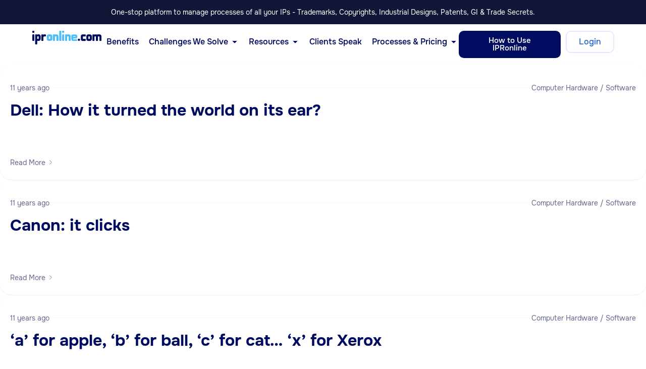

--- FILE ---
content_type: text/html; charset=UTF-8
request_url: https://ipronline.com/category/computer-hardware-software/
body_size: 107611
content:
<!DOCTYPE html>
<html lang="en-US">
<head>
	<meta charset="UTF-8">
	<meta name="viewport" content="width=device-width, initial-scale=1.0, viewport-fit=cover" />		<meta name="mobile-web-app-capable" content="yes">
<meta name="apple-mobile-web-app-capable" content="yes">
<meta name="apple-mobile-web-app-title" content="IPR Online - India’s premier intellectual property portal offering trademark registration, patent, copyright &amp; design services with real‐time management via TROM.">
<link rel="pingback" href="https://ipronline.com/xmlrpc.php" />
<title>Computer Hardware / Software &#8211; IPR Online</title>
<meta name='robots' content='max-image-preview:large' />
<link rel=preload href="https://ipronline.com/wp-content/uploads/2023/05/Onest-Black.woff" as="font" type="font/woff" crossorigin><link rel=preload href="https://ipronline.com/wp-content/uploads/2023/05/Onest-Black.woff2" as="font" type="font/woff2" crossorigin><link rel=preload href="https://ipronline.com/wp-content/uploads/2023/05/Onest-ExtraBold.woff" as="font" type="font/woff" crossorigin><link rel=preload href="https://ipronline.com/wp-content/uploads/2023/05/Onest-ExtraBold.woff2" as="font" type="font/woff2" crossorigin><link rel=preload href="https://ipronline.com/wp-content/uploads/2023/05/Onest-Bold.woff" as="font" type="font/woff" crossorigin><link rel=preload href="https://ipronline.com/wp-content/uploads/2023/05/Onest-Bold.woff2" as="font" type="font/woff2" crossorigin><link rel=preload href="https://ipronline.com/wp-content/uploads/2023/05/Onest-Medium.woff" as="font" type="font/woff" crossorigin><link rel=preload href="https://ipronline.com/wp-content/uploads/2023/05/Onest-Medium.woff2" as="font" type="font/woff2" crossorigin><link rel=preload href="https://ipronline.com/wp-content/uploads/2023/05/Onest-Regular.woff" as="font" type="font/woff" crossorigin><link rel=preload href="https://ipronline.com/wp-content/uploads/2023/05/Onest-Regular.woff2" as="font" type="font/woff2" crossorigin><link rel=preload href="https://ipronline.com/wp-content/uploads/2023/05/Onest-Light.woff" as="font" type="font/woff" crossorigin><link rel=preload href="https://ipronline.com/wp-content/uploads/2023/05/Onest-Light.woff2" as="font" type="font/woff2" crossorigin><link rel=preload href="https://ipronline.com/wp-content/uploads/2023/05/Onest-Thin.woff" as="font" type="font/woff" crossorigin><link rel=preload href="https://ipronline.com/wp-content/uploads/2023/05/Onest-Thin.woff2" as="font" type="font/woff2" crossorigin><link rel="alternate" type="application/rss+xml" title="IPR Online &raquo; Feed" href="https://ipronline.com/feed/" />
<link rel="alternate" type="application/rss+xml" title="IPR Online &raquo; Comments Feed" href="https://ipronline.com/comments/feed/" />
<link rel="alternate" type="application/rss+xml" title="IPR Online &raquo; Computer Hardware / Software Category Feed" href="https://ipronline.com/category/computer-hardware-software/feed/" />
<style id='wp-img-auto-sizes-contain-inline-css'>
img:is([sizes=auto i],[sizes^="auto," i]){contain-intrinsic-size:3000px 1500px}
/*# sourceURL=wp-img-auto-sizes-contain-inline-css */
</style>

<link rel='stylesheet' id='font-awesome-5-all-css' href='https://ipronline.com/wp-content/plugins/elementor/assets/lib/font-awesome/css/all.min.css?ver=3.34.2' media='all' />
<link rel='stylesheet' id='font-awesome-4-shim-css' href='https://ipronline.com/wp-content/plugins/elementor/assets/lib/font-awesome/css/v4-shims.min.css?ver=3.34.2' media='all' />
<style id='wp-emoji-styles-inline-css'>

	img.wp-smiley, img.emoji {
		display: inline !important;
		border: none !important;
		box-shadow: none !important;
		height: 1em !important;
		width: 1em !important;
		margin: 0 0.07em !important;
		vertical-align: -0.1em !important;
		background: none !important;
		padding: 0 !important;
	}
/*# sourceURL=wp-emoji-styles-inline-css */
</style>
<link rel='stylesheet' id='wp-block-library-css' href='https://ipronline.com/wp-includes/css/dist/block-library/style.min.css?ver=6.9' media='all' />
<style id='wp-block-library-theme-inline-css'>
.wp-block-audio :where(figcaption){color:#555;font-size:13px;text-align:center}.is-dark-theme .wp-block-audio :where(figcaption){color:#ffffffa6}.wp-block-audio{margin:0 0 1em}.wp-block-code{border:1px solid #ccc;border-radius:4px;font-family:Menlo,Consolas,monaco,monospace;padding:.8em 1em}.wp-block-embed :where(figcaption){color:#555;font-size:13px;text-align:center}.is-dark-theme .wp-block-embed :where(figcaption){color:#ffffffa6}.wp-block-embed{margin:0 0 1em}.blocks-gallery-caption{color:#555;font-size:13px;text-align:center}.is-dark-theme .blocks-gallery-caption{color:#ffffffa6}:root :where(.wp-block-image figcaption){color:#555;font-size:13px;text-align:center}.is-dark-theme :root :where(.wp-block-image figcaption){color:#ffffffa6}.wp-block-image{margin:0 0 1em}.wp-block-pullquote{border-bottom:4px solid;border-top:4px solid;color:currentColor;margin-bottom:1.75em}.wp-block-pullquote :where(cite),.wp-block-pullquote :where(footer),.wp-block-pullquote__citation{color:currentColor;font-size:.8125em;font-style:normal;text-transform:uppercase}.wp-block-quote{border-left:.25em solid;margin:0 0 1.75em;padding-left:1em}.wp-block-quote cite,.wp-block-quote footer{color:currentColor;font-size:.8125em;font-style:normal;position:relative}.wp-block-quote:where(.has-text-align-right){border-left:none;border-right:.25em solid;padding-left:0;padding-right:1em}.wp-block-quote:where(.has-text-align-center){border:none;padding-left:0}.wp-block-quote.is-large,.wp-block-quote.is-style-large,.wp-block-quote:where(.is-style-plain){border:none}.wp-block-search .wp-block-search__label{font-weight:700}.wp-block-search__button{border:1px solid #ccc;padding:.375em .625em}:where(.wp-block-group.has-background){padding:1.25em 2.375em}.wp-block-separator.has-css-opacity{opacity:.4}.wp-block-separator{border:none;border-bottom:2px solid;margin-left:auto;margin-right:auto}.wp-block-separator.has-alpha-channel-opacity{opacity:1}.wp-block-separator:not(.is-style-wide):not(.is-style-dots){width:100px}.wp-block-separator.has-background:not(.is-style-dots){border-bottom:none;height:1px}.wp-block-separator.has-background:not(.is-style-wide):not(.is-style-dots){height:2px}.wp-block-table{margin:0 0 1em}.wp-block-table td,.wp-block-table th{word-break:normal}.wp-block-table :where(figcaption){color:#555;font-size:13px;text-align:center}.is-dark-theme .wp-block-table :where(figcaption){color:#ffffffa6}.wp-block-video :where(figcaption){color:#555;font-size:13px;text-align:center}.is-dark-theme .wp-block-video :where(figcaption){color:#ffffffa6}.wp-block-video{margin:0 0 1em}:root :where(.wp-block-template-part.has-background){margin-bottom:0;margin-top:0;padding:1.25em 2.375em}
/*# sourceURL=/wp-includes/css/dist/block-library/theme.min.css */
</style>
<style id='classic-theme-styles-inline-css'>
/*! This file is auto-generated */
.wp-block-button__link{color:#fff;background-color:#32373c;border-radius:9999px;box-shadow:none;text-decoration:none;padding:calc(.667em + 2px) calc(1.333em + 2px);font-size:1.125em}.wp-block-file__button{background:#32373c;color:#fff;text-decoration:none}
/*# sourceURL=/wp-includes/css/classic-themes.min.css */
</style>
<style id='global-styles-inline-css'>
:root{--wp--preset--aspect-ratio--square: 1;--wp--preset--aspect-ratio--4-3: 4/3;--wp--preset--aspect-ratio--3-4: 3/4;--wp--preset--aspect-ratio--3-2: 3/2;--wp--preset--aspect-ratio--2-3: 2/3;--wp--preset--aspect-ratio--16-9: 16/9;--wp--preset--aspect-ratio--9-16: 9/16;--wp--preset--color--black: #000000;--wp--preset--color--cyan-bluish-gray: #abb8c3;--wp--preset--color--white: #ffffff;--wp--preset--color--pale-pink: #f78da7;--wp--preset--color--vivid-red: #cf2e2e;--wp--preset--color--luminous-vivid-orange: #ff6900;--wp--preset--color--luminous-vivid-amber: #fcb900;--wp--preset--color--light-green-cyan: #7bdcb5;--wp--preset--color--vivid-green-cyan: #00d084;--wp--preset--color--pale-cyan-blue: #8ed1fc;--wp--preset--color--vivid-cyan-blue: #0693e3;--wp--preset--color--vivid-purple: #9b51e0;--wp--preset--gradient--vivid-cyan-blue-to-vivid-purple: linear-gradient(135deg,rgb(6,147,227) 0%,rgb(155,81,224) 100%);--wp--preset--gradient--light-green-cyan-to-vivid-green-cyan: linear-gradient(135deg,rgb(122,220,180) 0%,rgb(0,208,130) 100%);--wp--preset--gradient--luminous-vivid-amber-to-luminous-vivid-orange: linear-gradient(135deg,rgb(252,185,0) 0%,rgb(255,105,0) 100%);--wp--preset--gradient--luminous-vivid-orange-to-vivid-red: linear-gradient(135deg,rgb(255,105,0) 0%,rgb(207,46,46) 100%);--wp--preset--gradient--very-light-gray-to-cyan-bluish-gray: linear-gradient(135deg,rgb(238,238,238) 0%,rgb(169,184,195) 100%);--wp--preset--gradient--cool-to-warm-spectrum: linear-gradient(135deg,rgb(74,234,220) 0%,rgb(151,120,209) 20%,rgb(207,42,186) 40%,rgb(238,44,130) 60%,rgb(251,105,98) 80%,rgb(254,248,76) 100%);--wp--preset--gradient--blush-light-purple: linear-gradient(135deg,rgb(255,206,236) 0%,rgb(152,150,240) 100%);--wp--preset--gradient--blush-bordeaux: linear-gradient(135deg,rgb(254,205,165) 0%,rgb(254,45,45) 50%,rgb(107,0,62) 100%);--wp--preset--gradient--luminous-dusk: linear-gradient(135deg,rgb(255,203,112) 0%,rgb(199,81,192) 50%,rgb(65,88,208) 100%);--wp--preset--gradient--pale-ocean: linear-gradient(135deg,rgb(255,245,203) 0%,rgb(182,227,212) 50%,rgb(51,167,181) 100%);--wp--preset--gradient--electric-grass: linear-gradient(135deg,rgb(202,248,128) 0%,rgb(113,206,126) 100%);--wp--preset--gradient--midnight: linear-gradient(135deg,rgb(2,3,129) 0%,rgb(40,116,252) 100%);--wp--preset--font-size--small: 13px;--wp--preset--font-size--medium: 20px;--wp--preset--font-size--large: 36px;--wp--preset--font-size--x-large: 42px;--wp--preset--spacing--20: 0.44rem;--wp--preset--spacing--30: 0.67rem;--wp--preset--spacing--40: 1rem;--wp--preset--spacing--50: 1.5rem;--wp--preset--spacing--60: 2.25rem;--wp--preset--spacing--70: 3.38rem;--wp--preset--spacing--80: 5.06rem;--wp--preset--shadow--natural: 6px 6px 9px rgba(0, 0, 0, 0.2);--wp--preset--shadow--deep: 12px 12px 50px rgba(0, 0, 0, 0.4);--wp--preset--shadow--sharp: 6px 6px 0px rgba(0, 0, 0, 0.2);--wp--preset--shadow--outlined: 6px 6px 0px -3px rgb(255, 255, 255), 6px 6px rgb(0, 0, 0);--wp--preset--shadow--crisp: 6px 6px 0px rgb(0, 0, 0);}:where(.is-layout-flex){gap: 0.5em;}:where(.is-layout-grid){gap: 0.5em;}body .is-layout-flex{display: flex;}.is-layout-flex{flex-wrap: wrap;align-items: center;}.is-layout-flex > :is(*, div){margin: 0;}body .is-layout-grid{display: grid;}.is-layout-grid > :is(*, div){margin: 0;}:where(.wp-block-columns.is-layout-flex){gap: 2em;}:where(.wp-block-columns.is-layout-grid){gap: 2em;}:where(.wp-block-post-template.is-layout-flex){gap: 1.25em;}:where(.wp-block-post-template.is-layout-grid){gap: 1.25em;}.has-black-color{color: var(--wp--preset--color--black) !important;}.has-cyan-bluish-gray-color{color: var(--wp--preset--color--cyan-bluish-gray) !important;}.has-white-color{color: var(--wp--preset--color--white) !important;}.has-pale-pink-color{color: var(--wp--preset--color--pale-pink) !important;}.has-vivid-red-color{color: var(--wp--preset--color--vivid-red) !important;}.has-luminous-vivid-orange-color{color: var(--wp--preset--color--luminous-vivid-orange) !important;}.has-luminous-vivid-amber-color{color: var(--wp--preset--color--luminous-vivid-amber) !important;}.has-light-green-cyan-color{color: var(--wp--preset--color--light-green-cyan) !important;}.has-vivid-green-cyan-color{color: var(--wp--preset--color--vivid-green-cyan) !important;}.has-pale-cyan-blue-color{color: var(--wp--preset--color--pale-cyan-blue) !important;}.has-vivid-cyan-blue-color{color: var(--wp--preset--color--vivid-cyan-blue) !important;}.has-vivid-purple-color{color: var(--wp--preset--color--vivid-purple) !important;}.has-black-background-color{background-color: var(--wp--preset--color--black) !important;}.has-cyan-bluish-gray-background-color{background-color: var(--wp--preset--color--cyan-bluish-gray) !important;}.has-white-background-color{background-color: var(--wp--preset--color--white) !important;}.has-pale-pink-background-color{background-color: var(--wp--preset--color--pale-pink) !important;}.has-vivid-red-background-color{background-color: var(--wp--preset--color--vivid-red) !important;}.has-luminous-vivid-orange-background-color{background-color: var(--wp--preset--color--luminous-vivid-orange) !important;}.has-luminous-vivid-amber-background-color{background-color: var(--wp--preset--color--luminous-vivid-amber) !important;}.has-light-green-cyan-background-color{background-color: var(--wp--preset--color--light-green-cyan) !important;}.has-vivid-green-cyan-background-color{background-color: var(--wp--preset--color--vivid-green-cyan) !important;}.has-pale-cyan-blue-background-color{background-color: var(--wp--preset--color--pale-cyan-blue) !important;}.has-vivid-cyan-blue-background-color{background-color: var(--wp--preset--color--vivid-cyan-blue) !important;}.has-vivid-purple-background-color{background-color: var(--wp--preset--color--vivid-purple) !important;}.has-black-border-color{border-color: var(--wp--preset--color--black) !important;}.has-cyan-bluish-gray-border-color{border-color: var(--wp--preset--color--cyan-bluish-gray) !important;}.has-white-border-color{border-color: var(--wp--preset--color--white) !important;}.has-pale-pink-border-color{border-color: var(--wp--preset--color--pale-pink) !important;}.has-vivid-red-border-color{border-color: var(--wp--preset--color--vivid-red) !important;}.has-luminous-vivid-orange-border-color{border-color: var(--wp--preset--color--luminous-vivid-orange) !important;}.has-luminous-vivid-amber-border-color{border-color: var(--wp--preset--color--luminous-vivid-amber) !important;}.has-light-green-cyan-border-color{border-color: var(--wp--preset--color--light-green-cyan) !important;}.has-vivid-green-cyan-border-color{border-color: var(--wp--preset--color--vivid-green-cyan) !important;}.has-pale-cyan-blue-border-color{border-color: var(--wp--preset--color--pale-cyan-blue) !important;}.has-vivid-cyan-blue-border-color{border-color: var(--wp--preset--color--vivid-cyan-blue) !important;}.has-vivid-purple-border-color{border-color: var(--wp--preset--color--vivid-purple) !important;}.has-vivid-cyan-blue-to-vivid-purple-gradient-background{background: var(--wp--preset--gradient--vivid-cyan-blue-to-vivid-purple) !important;}.has-light-green-cyan-to-vivid-green-cyan-gradient-background{background: var(--wp--preset--gradient--light-green-cyan-to-vivid-green-cyan) !important;}.has-luminous-vivid-amber-to-luminous-vivid-orange-gradient-background{background: var(--wp--preset--gradient--luminous-vivid-amber-to-luminous-vivid-orange) !important;}.has-luminous-vivid-orange-to-vivid-red-gradient-background{background: var(--wp--preset--gradient--luminous-vivid-orange-to-vivid-red) !important;}.has-very-light-gray-to-cyan-bluish-gray-gradient-background{background: var(--wp--preset--gradient--very-light-gray-to-cyan-bluish-gray) !important;}.has-cool-to-warm-spectrum-gradient-background{background: var(--wp--preset--gradient--cool-to-warm-spectrum) !important;}.has-blush-light-purple-gradient-background{background: var(--wp--preset--gradient--blush-light-purple) !important;}.has-blush-bordeaux-gradient-background{background: var(--wp--preset--gradient--blush-bordeaux) !important;}.has-luminous-dusk-gradient-background{background: var(--wp--preset--gradient--luminous-dusk) !important;}.has-pale-ocean-gradient-background{background: var(--wp--preset--gradient--pale-ocean) !important;}.has-electric-grass-gradient-background{background: var(--wp--preset--gradient--electric-grass) !important;}.has-midnight-gradient-background{background: var(--wp--preset--gradient--midnight) !important;}.has-small-font-size{font-size: var(--wp--preset--font-size--small) !important;}.has-medium-font-size{font-size: var(--wp--preset--font-size--medium) !important;}.has-large-font-size{font-size: var(--wp--preset--font-size--large) !important;}.has-x-large-font-size{font-size: var(--wp--preset--font-size--x-large) !important;}
:where(.wp-block-post-template.is-layout-flex){gap: 1.25em;}:where(.wp-block-post-template.is-layout-grid){gap: 1.25em;}
:where(.wp-block-term-template.is-layout-flex){gap: 1.25em;}:where(.wp-block-term-template.is-layout-grid){gap: 1.25em;}
:where(.wp-block-columns.is-layout-flex){gap: 2em;}:where(.wp-block-columns.is-layout-grid){gap: 2em;}
:root :where(.wp-block-pullquote){font-size: 1.5em;line-height: 1.6;}
/*# sourceURL=global-styles-inline-css */
</style>
<link rel='stylesheet' id='woocommerce-layout-css' href='https://ipronline.com/wp-content/plugins/woocommerce/assets/css/woocommerce-layout.css?ver=10.4.3' media='all' />
<style id='woocommerce-layout-inline-css'>

	.infinite-scroll .woocommerce-pagination {
		display: none;
	}
/*# sourceURL=woocommerce-layout-inline-css */
</style>
<link rel='stylesheet' id='woocommerce-smallscreen-css' href='https://ipronline.com/wp-content/plugins/woocommerce/assets/css/woocommerce-smallscreen.css?ver=10.4.3' media='only screen and (max-width: 768px)' />
<link rel='stylesheet' id='woocommerce-general-css' href='https://ipronline.com/wp-content/plugins/woocommerce/assets/css/woocommerce.css?ver=10.4.3' media='all' />
<style id='woocommerce-inline-inline-css'>
.woocommerce form .form-row .required { visibility: visible; }
/*# sourceURL=woocommerce-inline-inline-css */
</style>
<link rel='stylesheet' id='cute-alert-css' href='https://ipronline.com/wp-content/plugins/metform/public/assets/lib/cute-alert/style.css?ver=4.1.2' media='all' />
<link rel='stylesheet' id='text-editor-style-css' href='https://ipronline.com/wp-content/plugins/metform/public/assets/css/text-editor.css?ver=4.1.2' media='all' />
<link rel='stylesheet' id='liquid_wc-css' href='https://ipronline.com/wp-content/themes/aihub/liquid/vendors/woocommerce/css/liquid_wc.min.css' media='all' />
<link rel='stylesheet' id='theme-shop-css' href='https://ipronline.com/wp-content/themes/aihub/assets/css/themes/aihub/theme.shop.css?ver=6.9' media='all' />
<link rel='stylesheet' id='elementor-frontend-css' href='https://ipronline.com/wp-content/plugins/elementor/assets/css/frontend.min.css?ver=3.34.2' media='all' />
<style id='elementor-frontend-inline-css'>
.elementor-kit-10{--e-global-color-primary:#360A7D;--e-global-color-secondary:#000C60;--e-global-color-text:#64698E;--e-global-color-accent:#424A8F;--e-global-color-e533def:#FFEBEB;--e-global-color-2e5d29d:#000C60;--e-global-typography-primary-font-family:"Sora";--e-global-typography-primary-font-weight:600;--e-global-typography-secondary-font-family:"Sora";--e-global-typography-secondary-font-weight:400;--e-global-typography-text-font-family:"Sora";--e-global-typography-text-font-size:16px;--e-global-typography-text-font-weight:400;--e-global-typography-text-line-height:1.55em;--e-global-typography-accent-font-family:"Sora";--e-global-typography-accent-font-weight:500;font-family:"Onest", Sans-serif;font-size:18px;font-weight:400;line-height:28px;--lqd-body-font-family:var( --e-global-typography-text-font-family ), Sans-serif;--lqd-body-font-size:var( --e-global-typography-text-font-size );--lqd-body-font-weight:var( --e-global-typography-text-font-weight );--lqd-body-line-height:var( --e-global-typography-text-line-height );--lqd-body-text-color:var(--e-global-color-text);--lqd-heading-font-family:"Onest", Sans-serif;--lqd-heading-font-weight:700;--lqd-heading-line-height:1.5em;--lqd-heading-color:var(--e-global-color-2e5d29d);--lqd-h1-font-size:72px;--lqd-h1-font-weight:800;--lqd-h2-font-size:50px;--lqd-h2-line-height:1.5em;--lqd-h2-letter-spacing:0.02em;--lqd-h3-font-size:24px;--lqd-h3-line-height:1.5em;--lqd-h3-letter-spacing:0px;--lqd-h4-font-size:32px;--lqd-h4-line-height:1.5em;--lqd-h5-font-size:24px;--lqd-h5-line-height:1.16em;--lqd-h6-line-height:1.5em;}.elementor-kit-10 e-page-transition{background-color:#FFBC7D;}.elementor-kit-10 a{font-family:"Onest", Sans-serif;}.elementor-kit-10 h1{font-family:"Onest", Sans-serif;font-size:72px;font-weight:800;}.elementor-kit-10 h2{font-family:"Onest", Sans-serif;font-size:48px;font-weight:700;line-height:1.5em;letter-spacing:0px;}.elementor-kit-10 h3{font-family:"Onest", Sans-serif;font-size:20px;font-weight:700;line-height:1.5em;letter-spacing:0px;}.elementor-kit-10 h4{font-family:"Sora", Sans-serif;font-size:32px;font-weight:700;line-height:1.5em;}.elementor-kit-10 h5{font-family:"Onest", Sans-serif;font-size:24px;font-weight:500;line-height:28px;}.elementor-kit-10 h6{font-family:"Onest", Sans-serif;}.elementor-section.elementor-section-boxed > .elementor-container{max-width:1140px;}.e-con{--container-max-width:1140px;}.elementor-widget:not(:last-child){margin-block-end:0px;}.elementor-element{--widgets-spacing:0px 0px;--widgets-spacing-row:0px;--widgets-spacing-column:0px;}{}h1.entry-title{display:var(--page-title-display);}.elementor-kit-10.has-sidebar #lqd-contents-wrap{padding-top:25px;}.elementor-kit-10 .lqd-btn:hover{transform:scale(1.1);}@media(max-width:1024px){.elementor-section.elementor-section-boxed > .elementor-container{max-width:1024px;}.e-con{--container-max-width:1024px;}.elementor-kit-10{--lqd-body-font-size:var( --e-global-typography-text-font-size );--lqd-body-line-height:var( --e-global-typography-text-line-height );}}@media(max-width:767px){.elementor-kit-10 h1{font-size:46px;}.elementor-kit-10 h2{font-size:48px;line-height:1.3em;letter-spacing:0px;}.elementor-kit-10 h3{line-height:1.3em;letter-spacing:0em;}.elementor-section.elementor-section-boxed > .elementor-container{max-width:767px;}.e-con{--container-max-width:767px;}.elementor-kit-10{--lqd-body-font-size:var( --e-global-typography-text-font-size );--lqd-body-line-height:var( --e-global-typography-text-line-height );--lqd-h2-font-size:47px;--lqd-h2-line-height:1.1em;}}/* Start Liquid Custom Font CSS */@font-face {
font-family:"Onest";
src:url(https://ipronline.com/wp-content/uploads/2023/05/Onest-Black.woff), url(https://ipronline.com/wp-content/uploads/2023/05/Onest-Black.woff2);font-weight:900;
font-display:swap;
}
@font-face {
font-family:"Onest";
src:url(https://ipronline.com/wp-content/uploads/2023/05/Onest-ExtraBold.woff), url(https://ipronline.com/wp-content/uploads/2023/05/Onest-ExtraBold.woff2);font-weight:800;
font-display:swap;
}
@font-face {
font-family:"Onest";
src:url(https://ipronline.com/wp-content/uploads/2023/05/Onest-Bold.woff), url(https://ipronline.com/wp-content/uploads/2023/05/Onest-Bold.woff2);font-weight:700;
font-display:swap;
}
@font-face {
font-family:"Onest";
src:url(https://ipronline.com/wp-content/uploads/2023/05/Onest-Medium.woff), url(https://ipronline.com/wp-content/uploads/2023/05/Onest-Medium.woff2);font-weight:500;
font-display:swap;
}
@font-face {
font-family:"Onest";
src:url(https://ipronline.com/wp-content/uploads/2023/05/Onest-Regular.woff), url(https://ipronline.com/wp-content/uploads/2023/05/Onest-Regular.woff2);font-weight:400;
font-display:swap;
}
@font-face {
font-family:"Onest";
src:url(https://ipronline.com/wp-content/uploads/2023/05/Onest-Light.woff), url(https://ipronline.com/wp-content/uploads/2023/05/Onest-Light.woff2);font-weight:300;
font-display:swap;
}
@font-face {
font-family:"Onest";
src:url(https://ipronline.com/wp-content/uploads/2023/05/Onest-Thin.woff), url(https://ipronline.com/wp-content/uploads/2023/05/Onest-Thin.woff2);font-weight:100;
font-display:swap;
}
/* End Liquid Custom Font CSS */
.elementor-14356 .elementor-element.elementor-element-be92d03{--display:flex;--flex-direction:column;--container-widget-width:calc( ( 1 - var( --container-widget-flex-grow ) ) * 100% );--container-widget-height:initial;--container-widget-flex-grow:0;--container-widget-align-self:initial;--flex-wrap-mobile:wrap;--align-items:center;--gap:0px 0px;--row-gap:0px;--column-gap:0px;border-style:none;--border-style:none;--border-radius:0px 0px 0px 0px;--padding-top:10px;--padding-bottom:10px;--padding-left:0px;--padding-right:0px;}.elementor-14356 .elementor-element.elementor-element-be92d03:not(.elementor-motion-effects-element-type-background), .elementor-14356 .elementor-element.elementor-element-be92d03 > .elementor-motion-effects-container > .elementor-motion-effects-layer{background-color:#111637;}.elementor-14356 .elementor-element.elementor-element-327a619 .lqd-text-el{font-size:14px;color:var(--lqd-text-color);}.elementor-14356 .elementor-element.elementor-element-327a619{--lqd-text-color:#FFFFFF;}.elementor-14356 .elementor-element.elementor-element-3670270 .lqd-marquee-slider{align-items:center;}.elementor-14356 .elementor-element.elementor-element-3670270 .lqd-marquee-cell{font-size:12px;}.elementor-14356 .elementor-element.elementor-element-3670270{--lqd-marquee-cell-mt:0px;--lqd-marquee-cell-me:10px;--lqd-marquee-cell-mb:0px;--lqd-marquee-cell-ms:0px;--lqd-marquee-cell-color:#FFFFFF;}.elementor-14356 .elementor-element.elementor-element-e5e5c95{--display:flex;--flex-direction:column;--container-widget-width:100%;--container-widget-height:initial;--container-widget-flex-grow:0;--container-widget-align-self:initial;--flex-wrap-mobile:wrap;--gap:20px 20px;--row-gap:20px;--column-gap:20px;--border-radius:0px 0px 0px 0px;--padding-top:0px;--padding-bottom:0px;--padding-left:0px;--padding-right:0px;}.elementor-14356 .elementor-element.elementor-element-0f70f4d{--display:flex;--justify-content:center;--gap:20px 20px;--row-gap:20px;--column-gap:20px;border-style:none;--border-style:none;--border-radius:0px 0px 0px 0px;--padding-top:0px;--padding-bottom:0px;--padding-left:0px;--padding-right:0px;}.elementor-14356 .elementor-element.elementor-element-c4e5d45{--display:flex;--flex-direction:row;--container-widget-width:calc( ( 1 - var( --container-widget-flex-grow ) ) * 100% );--container-widget-height:100%;--container-widget-flex-grow:1;--container-widget-align-self:stretch;--flex-wrap-mobile:wrap;--align-items:center;border-style:none;--border-style:none;--border-radius:0px 0px 0px 0px;--padding-top:1vw;--padding-bottom:1vw;--padding-left:5vw;--padding-right:5vw;--z-index:5;}.elementor-14356 .elementor-element.elementor-element-c4e5d45:not(.elementor-motion-effects-element-type-background), .elementor-14356 .elementor-element.elementor-element-c4e5d45 > .elementor-motion-effects-container > .elementor-motion-effects-layer{background-color:#FFFFFF63;}.elementor-14356 .elementor-element.elementor-element-32698ff{width:var( --container-widget-width, 12% );max-width:12%;--container-widget-width:12%;--container-widget-flex-grow:0;}.elementor-14356 .elementor-element.elementor-element-cf36c67{--display:flex;--position:absolute;--flex-direction:column;--container-widget-width:calc( ( 1 - var( --container-widget-flex-grow ) ) * 100% );--container-widget-height:initial;--container-widget-flex-grow:0;--container-widget-align-self:initial;--flex-wrap-mobile:wrap;--justify-content:flex-start;--align-items:flex-end;--flex-wrap:wrap;--align-content:center;border-style:solid;--border-style:solid;border-width:1px 1px 1px 1px;--border-top-width:1px;--border-right-width:1px;--border-bottom-width:1px;--border-left-width:1px;border-color:#EEEEEE;--border-color:#EEEEEE;--border-radius:20px 20px 20px 20px;box-shadow:0px 5px 20px 5px rgba(200, 227.00000000000006, 255, 0.3);--margin-top:5px;--margin-bottom:0px;--margin-left:0px;--margin-right:0px;top:0px;--z-index:200;}.elementor-14356 .elementor-element.elementor-element-cf36c67.e-con{--align-self:center;--order:-99999 /* order start hack */;--flex-grow:1;--flex-shrink:0;}body:not(.rtl) .elementor-14356 .elementor-element.elementor-element-cf36c67{left:352px;}body.rtl .elementor-14356 .elementor-element.elementor-element-cf36c67{right:352px;}.elementor-14356 .elementor-element.elementor-element-89bc730{--display:flex;--background-transition:0.3s;--border-radius:20px 20px 20px 20px;}.elementor-14356 .elementor-element.elementor-element-89bc730:hover{background-color:#4EBEF72B;--border-radius:20px 20px 20px 20px;--border-top-left-radius:20px;--border-top-right-radius:20px;--border-bottom-right-radius:20px;--border-bottom-left-radius:20px;}.elementor-14356 .elementor-element.elementor-element-89bc730, .elementor-14356 .elementor-element.elementor-element-89bc730::before{--border-transition:0.3s;}.elementor-14356 .elementor-element.elementor-element-89bc730.e-con{--align-self:flex-start;--flex-grow:0;--flex-shrink:1;}.elementor-14356 .elementor-element.elementor-element-41fd9e0{width:initial;max-width:initial;}.elementor-14356 .elementor-element.elementor-element-41fd9e0 .elementor-icon-box-wrapper{align-items:center;text-align:start;gap:15px;}.elementor-14356 .elementor-element.elementor-element-41fd9e0 .elementor-icon-box-title{margin-block-end:0px;}.elementor-14356 .elementor-element.elementor-element-41fd9e0 .elementor-icon{font-size:20px;}.elementor-14356 .elementor-element.elementor-element-41fd9e0 .elementor-icon-box-title, .elementor-14356 .elementor-element.elementor-element-41fd9e0 .elementor-icon-box-title a{font-size:14px;line-height:1.3em;}.elementor-14356 .elementor-element.elementor-element-41fd9e0 .elementor-icon-box-description{font-size:12px;}.elementor-14356 .elementor-element.elementor-element-8f21328{--display:flex;--background-transition:0.3s;--border-radius:20px 20px 20px 20px;}.elementor-14356 .elementor-element.elementor-element-8f21328:hover{background-color:#4EBEF72B;--border-radius:20px 20px 20px 20px;--border-top-left-radius:20px;--border-top-right-radius:20px;--border-bottom-right-radius:20px;--border-bottom-left-radius:20px;}.elementor-14356 .elementor-element.elementor-element-8f21328, .elementor-14356 .elementor-element.elementor-element-8f21328::before{--border-transition:0.3s;}.elementor-14356 .elementor-element.elementor-element-8f21328.e-con{--align-self:flex-start;--flex-grow:0;--flex-shrink:1;}.elementor-14356 .elementor-element.elementor-element-6606ed5 .elementor-icon-box-wrapper{align-items:center;text-align:start;gap:15px;}.elementor-14356 .elementor-element.elementor-element-6606ed5 .elementor-icon-box-title{margin-block-end:0px;}.elementor-14356 .elementor-element.elementor-element-6606ed5 .elementor-icon{font-size:40px;}.elementor-14356 .elementor-element.elementor-element-6606ed5 .elementor-icon-box-title, .elementor-14356 .elementor-element.elementor-element-6606ed5 .elementor-icon-box-title a{font-size:14px;line-height:1.3em;}.elementor-14356 .elementor-element.elementor-element-6606ed5 .elementor-icon-box-description{font-size:12px;}.elementor-14356 .elementor-element.elementor-element-a50c3e9{--display:flex;--background-transition:0.3s;--border-radius:20px 20px 20px 20px;}.elementor-14356 .elementor-element.elementor-element-a50c3e9:hover{background-color:#4EBEF72B;--border-radius:20px 20px 20px 20px;--border-top-left-radius:20px;--border-top-right-radius:20px;--border-bottom-right-radius:20px;--border-bottom-left-radius:20px;}.elementor-14356 .elementor-element.elementor-element-a50c3e9, .elementor-14356 .elementor-element.elementor-element-a50c3e9::before{--border-transition:0.3s;}.elementor-14356 .elementor-element.elementor-element-a50c3e9.e-con{--align-self:flex-start;}.elementor-14356 .elementor-element.elementor-element-0ff85f9 .elementor-icon-box-wrapper{align-items:center;text-align:start;gap:15px;}.elementor-14356 .elementor-element.elementor-element-0ff85f9 .elementor-icon-box-title{margin-block-end:0px;}.elementor-14356 .elementor-element.elementor-element-0ff85f9 .elementor-icon{font-size:40px;}.elementor-14356 .elementor-element.elementor-element-0ff85f9 .elementor-icon-box-title, .elementor-14356 .elementor-element.elementor-element-0ff85f9 .elementor-icon-box-title a{font-size:14px;line-height:1.3em;}.elementor-14356 .elementor-element.elementor-element-0ff85f9 .elementor-icon-box-description{font-size:12px;}.elementor-14356 .elementor-element.elementor-element-7d2f19a{--display:flex;--align-items:flex-start;--container-widget-width:calc( ( 1 - var( --container-widget-flex-grow ) ) * 100% );--background-transition:0.3s;--border-radius:20px 20px 20px 20px;}.elementor-14356 .elementor-element.elementor-element-7d2f19a:hover{background-color:#4EBEF72B;--border-radius:20px 20px 20px 20px;--border-top-left-radius:20px;--border-top-right-radius:20px;--border-bottom-right-radius:20px;--border-bottom-left-radius:20px;}.elementor-14356 .elementor-element.elementor-element-7d2f19a, .elementor-14356 .elementor-element.elementor-element-7d2f19a::before{--border-transition:0.3s;}.elementor-14356 .elementor-element.elementor-element-7d2f19a.e-con{--flex-grow:0;--flex-shrink:1;}.elementor-14356 .elementor-element.elementor-element-087d0cf .elementor-icon-box-wrapper{align-items:center;text-align:start;gap:15px;}.elementor-14356 .elementor-element.elementor-element-087d0cf .elementor-icon-box-title{margin-block-end:0px;}.elementor-14356 .elementor-element.elementor-element-087d0cf .elementor-icon{font-size:40px;}.elementor-14356 .elementor-element.elementor-element-087d0cf .elementor-icon-box-title, .elementor-14356 .elementor-element.elementor-element-087d0cf .elementor-icon-box-title a{font-size:14px;line-height:1.3em;}.elementor-14356 .elementor-element.elementor-element-087d0cf .elementor-icon-box-description{font-size:12px;}.elementor-14356 .elementor-element.elementor-element-4fbb6c7{--display:flex;--flex-direction:row;--container-widget-width:calc( ( 1 - var( --container-widget-flex-grow ) ) * 100% );--container-widget-height:100%;--container-widget-flex-grow:1;--container-widget-align-self:stretch;--flex-wrap-mobile:wrap;--justify-content:center;--align-items:flex-start;--gap:0px 0px;--row-gap:0px;--column-gap:0px;--flex-wrap:nowrap;border-style:solid;--border-style:solid;border-width:1px 1px 1px 1px;--border-top-width:1px;--border-right-width:1px;--border-bottom-width:1px;--border-left-width:1px;border-color:#EEEEEE;--border-color:#EEEEEE;--border-radius:20px 20px 20px 20px;box-shadow:0px 5px 20px 5px rgba(200, 227.00000000000006, 255, 0.3);--margin-top:5px;--margin-bottom:0px;--margin-left:0px;--margin-right:0px;--padding-top:0px;--padding-bottom:0px;--padding-left:0px;--padding-right:0px;--z-index:200;}.elementor-14356 .elementor-element.elementor-element-4fbb6c7.e-con{--align-self:center;--order:-99999 /* order start hack */;--flex-grow:1;--flex-shrink:0;}.elementor-14356 .elementor-element.elementor-element-287a42d{--display:flex;--flex-direction:column;--container-widget-width:100%;--container-widget-height:initial;--container-widget-flex-grow:0;--container-widget-align-self:initial;--flex-wrap-mobile:wrap;--gap:5px 0px;--row-gap:5px;--column-gap:0px;border-style:solid;--border-style:solid;border-width:0px 1px 0px 0px;--border-top-width:0px;--border-right-width:1px;--border-bottom-width:0px;--border-left-width:0px;border-color:#DBDBDB;--border-color:#DBDBDB;}.elementor-14356 .elementor-element.elementor-element-f8f9873{--display:flex;--background-transition:0.3s;--border-radius:10px 10px 10px 10px;}.elementor-14356 .elementor-element.elementor-element-f8f9873:hover{background-color:#4EBEF72B;--border-radius:20px 20px 20px 20px;--border-top-left-radius:20px;--border-top-right-radius:20px;--border-bottom-right-radius:20px;--border-bottom-left-radius:20px;}.elementor-14356 .elementor-element.elementor-element-f8f9873, .elementor-14356 .elementor-element.elementor-element-f8f9873::before{--border-transition:0.3s;}.elementor-14356 .elementor-element.elementor-element-f8f9873.e-con{--align-self:flex-start;--flex-grow:0;--flex-shrink:1;}.elementor-14356 .elementor-element.elementor-element-589a211{width:initial;max-width:initial;}.elementor-14356 .elementor-element.elementor-element-589a211 .elementor-icon-box-wrapper{align-items:center;text-align:start;gap:15px;}.elementor-14356 .elementor-element.elementor-element-589a211 .elementor-icon-box-title{margin-block-end:0px;}.elementor-14356 .elementor-element.elementor-element-589a211 .elementor-icon{font-size:20px;}.elementor-14356 .elementor-element.elementor-element-589a211 .elementor-icon-box-title, .elementor-14356 .elementor-element.elementor-element-589a211 .elementor-icon-box-title a{font-size:14px;line-height:1.3em;}.elementor-14356 .elementor-element.elementor-element-589a211 .elementor-icon-box-description{font-size:12px;line-height:1.5em;}.elementor-14356 .elementor-element.elementor-element-fe17a6b{--display:flex;--background-transition:0.3s;--border-radius:10px 10px 10px 10px;}.elementor-14356 .elementor-element.elementor-element-fe17a6b:hover{background-color:#4EBEF72B;--border-radius:20px 20px 20px 20px;--border-top-left-radius:20px;--border-top-right-radius:20px;--border-bottom-right-radius:20px;--border-bottom-left-radius:20px;}.elementor-14356 .elementor-element.elementor-element-fe17a6b, .elementor-14356 .elementor-element.elementor-element-fe17a6b::before{--border-transition:0.3s;}.elementor-14356 .elementor-element.elementor-element-fe17a6b.e-con{--align-self:flex-start;--flex-grow:0;--flex-shrink:1;}.elementor-14356 .elementor-element.elementor-element-0cccc95{width:initial;max-width:initial;}.elementor-14356 .elementor-element.elementor-element-0cccc95 .elementor-icon-box-wrapper{align-items:center;text-align:start;gap:15px;}.elementor-14356 .elementor-element.elementor-element-0cccc95 .elementor-icon-box-title{margin-block-end:0px;}.elementor-14356 .elementor-element.elementor-element-0cccc95 .elementor-icon{font-size:29px;}.elementor-14356 .elementor-element.elementor-element-0cccc95 .elementor-icon-box-title, .elementor-14356 .elementor-element.elementor-element-0cccc95 .elementor-icon-box-title a{font-size:14px;line-height:1.3em;}.elementor-14356 .elementor-element.elementor-element-0cccc95 .elementor-icon-box-description{font-size:12px;line-height:1.5em;}.elementor-14356 .elementor-element.elementor-element-d24830a{--display:flex;--background-transition:0.3s;}.elementor-14356 .elementor-element.elementor-element-d24830a:hover{background-color:#4EBEF72B;--border-radius:20px 20px 20px 20px;--border-top-left-radius:20px;--border-top-right-radius:20px;--border-bottom-right-radius:20px;--border-bottom-left-radius:20px;}.elementor-14356 .elementor-element.elementor-element-d24830a, .elementor-14356 .elementor-element.elementor-element-d24830a::before{--border-transition:0.3s;}.elementor-14356 .elementor-element.elementor-element-4e9c083{width:initial;max-width:initial;}.elementor-14356 .elementor-element.elementor-element-4e9c083 .elementor-icon-box-wrapper{align-items:center;text-align:start;gap:15px;}.elementor-14356 .elementor-element.elementor-element-4e9c083 .elementor-icon-box-title{margin-block-end:0px;}.elementor-14356 .elementor-element.elementor-element-4e9c083 .elementor-icon{font-size:20px;}.elementor-14356 .elementor-element.elementor-element-4e9c083 .elementor-icon-box-title, .elementor-14356 .elementor-element.elementor-element-4e9c083 .elementor-icon-box-title a{font-size:14px;line-height:1.3em;}.elementor-14356 .elementor-element.elementor-element-4e9c083 .elementor-icon-box-description{font-size:12px;}.elementor-14356 .elementor-element.elementor-element-f577aed{--display:flex;--flex-direction:column;--container-widget-width:calc( ( 1 - var( --container-widget-flex-grow ) ) * 100% );--container-widget-height:initial;--container-widget-flex-grow:0;--container-widget-align-self:initial;--flex-wrap-mobile:wrap;--justify-content:space-evenly;--align-items:flex-start;--gap:5px 0px;--row-gap:5px;--column-gap:0px;}.elementor-14356 .elementor-element.elementor-element-1e6ff34{--display:flex;--background-transition:0.3s;--border-radius:10px 10px 10px 10px;}.elementor-14356 .elementor-element.elementor-element-1e6ff34:hover{background-color:#4EBEF72B;--border-radius:20px 20px 20px 20px;--border-top-left-radius:20px;--border-top-right-radius:20px;--border-bottom-right-radius:20px;--border-bottom-left-radius:20px;}.elementor-14356 .elementor-element.elementor-element-1e6ff34, .elementor-14356 .elementor-element.elementor-element-1e6ff34::before{--border-transition:0.3s;}.elementor-14356 .elementor-element.elementor-element-1e6ff34.e-con{--align-self:flex-start;--flex-grow:0;--flex-shrink:1;}.elementor-14356 .elementor-element.elementor-element-863342d{width:initial;max-width:initial;}.elementor-14356 .elementor-element.elementor-element-863342d .elementor-icon-box-wrapper{align-items:center;text-align:start;gap:15px;}.elementor-14356 .elementor-element.elementor-element-863342d .elementor-icon-box-title{margin-block-end:0px;}.elementor-14356 .elementor-element.elementor-element-863342d .elementor-icon{font-size:20px;}.elementor-14356 .elementor-element.elementor-element-863342d .elementor-icon-box-title, .elementor-14356 .elementor-element.elementor-element-863342d .elementor-icon-box-title a{font-size:14px;line-height:1.3em;}.elementor-14356 .elementor-element.elementor-element-863342d .elementor-icon-box-description{font-size:12px;line-height:1.5em;}.elementor-14356 .elementor-element.elementor-element-fe9d10c{--display:flex;--background-transition:0.3s;--border-radius:10px 10px 10px 10px;}.elementor-14356 .elementor-element.elementor-element-fe9d10c:hover{background-color:#4EBEF72B;--border-radius:20px 20px 20px 20px;--border-top-left-radius:20px;--border-top-right-radius:20px;--border-bottom-right-radius:20px;--border-bottom-left-radius:20px;}.elementor-14356 .elementor-element.elementor-element-fe9d10c, .elementor-14356 .elementor-element.elementor-element-fe9d10c::before{--border-transition:0.3s;}.elementor-14356 .elementor-element.elementor-element-fe9d10c.e-con{--align-self:flex-start;--flex-grow:0;--flex-shrink:1;}.elementor-14356 .elementor-element.elementor-element-6e26942{width:initial;max-width:initial;}.elementor-14356 .elementor-element.elementor-element-6e26942 .elementor-icon-box-wrapper{align-items:center;text-align:start;gap:15px;}.elementor-14356 .elementor-element.elementor-element-6e26942 .elementor-icon-box-title{margin-block-end:0px;}.elementor-14356 .elementor-element.elementor-element-6e26942 .elementor-icon{font-size:20px;}.elementor-14356 .elementor-element.elementor-element-6e26942 .elementor-icon-box-title, .elementor-14356 .elementor-element.elementor-element-6e26942 .elementor-icon-box-title a{font-size:14px;line-height:1.3em;}.elementor-14356 .elementor-element.elementor-element-6e26942 .elementor-icon-box-description{font-size:12px;line-height:1.5em;}.elementor-14356 .elementor-element.elementor-element-de12e09{--display:flex;--background-transition:0.3s;--border-radius:10px 10px 10px 10px;}.elementor-14356 .elementor-element.elementor-element-de12e09:hover{background-color:#4EBEF72B;--border-radius:20px 20px 20px 20px;--border-top-left-radius:20px;--border-top-right-radius:20px;--border-bottom-right-radius:20px;--border-bottom-left-radius:20px;}.elementor-14356 .elementor-element.elementor-element-de12e09, .elementor-14356 .elementor-element.elementor-element-de12e09::before{--border-transition:0.3s;}.elementor-14356 .elementor-element.elementor-element-de12e09.e-con{--align-self:flex-start;--flex-grow:0;--flex-shrink:1;}.elementor-14356 .elementor-element.elementor-element-79df419{width:initial;max-width:initial;}.elementor-14356 .elementor-element.elementor-element-79df419 .elementor-icon-box-wrapper{align-items:center;text-align:start;gap:15px;}.elementor-14356 .elementor-element.elementor-element-79df419 .elementor-icon-box-title{margin-block-end:0px;}.elementor-14356 .elementor-element.elementor-element-79df419 .elementor-icon{font-size:20px;}.elementor-14356 .elementor-element.elementor-element-79df419 .elementor-icon-box-title, .elementor-14356 .elementor-element.elementor-element-79df419 .elementor-icon-box-title a{font-size:14px;line-height:1.3em;}.elementor-14356 .elementor-element.elementor-element-79df419 .elementor-icon-box-description{font-size:12px;line-height:1.5em;}.elementor-14356 .elementor-element.elementor-element-9e64a67{--display:flex;--flex-direction:row;--container-widget-width:calc( ( 1 - var( --container-widget-flex-grow ) ) * 100% );--container-widget-height:100%;--container-widget-flex-grow:1;--container-widget-align-self:stretch;--flex-wrap-mobile:wrap;--justify-content:center;--align-items:flex-start;--gap:0px 0px;--row-gap:0px;--column-gap:0px;--flex-wrap:nowrap;border-style:solid;--border-style:solid;border-width:1px 1px 1px 1px;--border-top-width:1px;--border-right-width:1px;--border-bottom-width:1px;--border-left-width:1px;border-color:#EEEEEE;--border-color:#EEEEEE;--border-radius:20px 20px 20px 20px;box-shadow:0px 5px 20px 5px rgba(200, 227.00000000000006, 255, 0.3);--margin-top:5px;--margin-bottom:0px;--margin-left:0px;--margin-right:0px;--padding-top:0px;--padding-bottom:0px;--padding-left:0px;--padding-right:0px;--z-index:200;}.elementor-14356 .elementor-element.elementor-element-9e64a67.e-con{--align-self:center;--order:-99999 /* order start hack */;--flex-grow:1;--flex-shrink:0;}.elementor-14356 .elementor-element.elementor-element-12a07fe{--display:flex;--flex-direction:column;--container-widget-width:100%;--container-widget-height:initial;--container-widget-flex-grow:0;--container-widget-align-self:initial;--flex-wrap-mobile:wrap;--gap:5px 0px;--row-gap:5px;--column-gap:0px;border-style:solid;--border-style:solid;border-width:0px 1px 0px 0px;--border-top-width:0px;--border-right-width:1px;--border-bottom-width:0px;--border-left-width:0px;border-color:#DBDBDB;--border-color:#DBDBDB;}.elementor-14356 .elementor-element.elementor-element-c729509{--display:flex;--background-transition:0.3s;--border-radius:10px 10px 10px 10px;}.elementor-14356 .elementor-element.elementor-element-c729509:hover{background-color:#4EBEF72B;--border-radius:20px 20px 20px 20px;--border-top-left-radius:20px;--border-top-right-radius:20px;--border-bottom-right-radius:20px;--border-bottom-left-radius:20px;}.elementor-14356 .elementor-element.elementor-element-c729509, .elementor-14356 .elementor-element.elementor-element-c729509::before{--border-transition:0.3s;}.elementor-14356 .elementor-element.elementor-element-c729509.e-con{--align-self:flex-start;--flex-grow:0;--flex-shrink:1;}.elementor-14356 .elementor-element.elementor-element-4471692{width:initial;max-width:initial;}.elementor-14356 .elementor-element.elementor-element-4471692 .elementor-icon-box-wrapper{align-items:center;text-align:start;gap:15px;}.elementor-14356 .elementor-element.elementor-element-4471692 .elementor-icon-box-title{margin-block-end:0px;}.elementor-14356 .elementor-element.elementor-element-4471692 .elementor-icon{font-size:20px;}.elementor-14356 .elementor-element.elementor-element-4471692 .elementor-icon-box-title, .elementor-14356 .elementor-element.elementor-element-4471692 .elementor-icon-box-title a{font-size:14px;line-height:1.3em;}.elementor-14356 .elementor-element.elementor-element-4471692 .elementor-icon-box-description{font-size:12px;line-height:1.5em;}.elementor-14356 .elementor-element.elementor-element-d50774a{--display:flex;--background-transition:0.3s;--border-radius:10px 10px 10px 10px;}.elementor-14356 .elementor-element.elementor-element-d50774a:hover{background-color:#4EBEF72B;--border-radius:20px 20px 20px 20px;--border-top-left-radius:20px;--border-top-right-radius:20px;--border-bottom-right-radius:20px;--border-bottom-left-radius:20px;}.elementor-14356 .elementor-element.elementor-element-d50774a, .elementor-14356 .elementor-element.elementor-element-d50774a::before{--border-transition:0.3s;}.elementor-14356 .elementor-element.elementor-element-d50774a.e-con{--align-self:flex-start;--flex-grow:0;--flex-shrink:1;}.elementor-14356 .elementor-element.elementor-element-78ec1bd{width:initial;max-width:initial;}.elementor-14356 .elementor-element.elementor-element-78ec1bd .elementor-icon-box-wrapper{align-items:center;text-align:start;gap:15px;}.elementor-14356 .elementor-element.elementor-element-78ec1bd .elementor-icon-box-title{margin-block-end:0px;}.elementor-14356 .elementor-element.elementor-element-78ec1bd .elementor-icon{font-size:20px;}.elementor-14356 .elementor-element.elementor-element-78ec1bd .elementor-icon-box-title, .elementor-14356 .elementor-element.elementor-element-78ec1bd .elementor-icon-box-title a{font-size:14px;line-height:1.3em;}.elementor-14356 .elementor-element.elementor-element-78ec1bd .elementor-icon-box-description{font-size:12px;line-height:1.5em;}.elementor-14356 .elementor-element.elementor-element-64b5dd9{--display:flex;--background-transition:0.3s;--border-radius:10px 10px 10px 10px;}.elementor-14356 .elementor-element.elementor-element-64b5dd9:hover{background-color:#4EBEF72B;--border-radius:20px 20px 20px 20px;--border-top-left-radius:20px;--border-top-right-radius:20px;--border-bottom-right-radius:20px;--border-bottom-left-radius:20px;}.elementor-14356 .elementor-element.elementor-element-64b5dd9, .elementor-14356 .elementor-element.elementor-element-64b5dd9::before{--border-transition:0.3s;}.elementor-14356 .elementor-element.elementor-element-64b5dd9.e-con{--align-self:flex-start;--flex-grow:0;--flex-shrink:1;}.elementor-14356 .elementor-element.elementor-element-1d11840{width:initial;max-width:initial;}.elementor-14356 .elementor-element.elementor-element-1d11840 .elementor-icon-box-wrapper{align-items:center;text-align:start;gap:15px;}.elementor-14356 .elementor-element.elementor-element-1d11840 .elementor-icon-box-title{margin-block-end:0px;}.elementor-14356 .elementor-element.elementor-element-1d11840 .elementor-icon{font-size:20px;}.elementor-14356 .elementor-element.elementor-element-1d11840 .elementor-icon-box-title, .elementor-14356 .elementor-element.elementor-element-1d11840 .elementor-icon-box-title a{font-size:14px;line-height:1.3em;}.elementor-14356 .elementor-element.elementor-element-1d11840 .elementor-icon-box-description{font-size:12px;line-height:1.5em;}.elementor-14356 .elementor-element.elementor-element-0872ece{--display:flex;--flex-direction:column;--container-widget-width:calc( ( 1 - var( --container-widget-flex-grow ) ) * 100% );--container-widget-height:initial;--container-widget-flex-grow:0;--container-widget-align-self:initial;--flex-wrap-mobile:wrap;--justify-content:flex-end;--align-items:flex-start;--gap:5px 0px;--row-gap:5px;--column-gap:0px;}.elementor-14356 .elementor-element.elementor-element-4801aeb{--display:flex;--background-transition:0.3s;--border-radius:10px 10px 10px 10px;}.elementor-14356 .elementor-element.elementor-element-4801aeb:hover{background-color:#4EBEF72B;--border-radius:20px 20px 20px 20px;--border-top-left-radius:20px;--border-top-right-radius:20px;--border-bottom-right-radius:20px;--border-bottom-left-radius:20px;}.elementor-14356 .elementor-element.elementor-element-4801aeb, .elementor-14356 .elementor-element.elementor-element-4801aeb::before{--border-transition:0.3s;}.elementor-14356 .elementor-element.elementor-element-4801aeb.e-con{--align-self:flex-start;--flex-grow:0;--flex-shrink:1;}.elementor-14356 .elementor-element.elementor-element-6ed94e5{width:initial;max-width:initial;}.elementor-14356 .elementor-element.elementor-element-6ed94e5 .elementor-icon-box-wrapper{align-items:center;text-align:start;gap:15px;}.elementor-14356 .elementor-element.elementor-element-6ed94e5 .elementor-icon-box-title{margin-block-end:0px;}.elementor-14356 .elementor-element.elementor-element-6ed94e5 .elementor-icon{font-size:20px;}.elementor-14356 .elementor-element.elementor-element-6ed94e5 .elementor-icon-box-title, .elementor-14356 .elementor-element.elementor-element-6ed94e5 .elementor-icon-box-title a{font-size:14px;line-height:1.3em;}.elementor-14356 .elementor-element.elementor-element-6ed94e5 .elementor-icon-box-description{font-size:12px;line-height:1.5em;}.elementor-14356 .elementor-element.elementor-element-6305de8{--display:flex;--background-transition:0.3s;--border-radius:10px 10px 10px 10px;}.elementor-14356 .elementor-element.elementor-element-6305de8:hover{background-color:#4EBEF72B;--border-radius:20px 20px 20px 20px;--border-top-left-radius:20px;--border-top-right-radius:20px;--border-bottom-right-radius:20px;--border-bottom-left-radius:20px;}.elementor-14356 .elementor-element.elementor-element-6305de8, .elementor-14356 .elementor-element.elementor-element-6305de8::before{--border-transition:0.3s;}.elementor-14356 .elementor-element.elementor-element-6305de8.e-con{--align-self:flex-start;--flex-grow:0;--flex-shrink:1;}.elementor-14356 .elementor-element.elementor-element-63ed64d{width:initial;max-width:initial;}.elementor-14356 .elementor-element.elementor-element-63ed64d .elementor-icon-box-wrapper{align-items:center;text-align:start;gap:15px;}.elementor-14356 .elementor-element.elementor-element-63ed64d .elementor-icon-box-title{margin-block-end:0px;}.elementor-14356 .elementor-element.elementor-element-63ed64d .elementor-icon{font-size:20px;}.elementor-14356 .elementor-element.elementor-element-63ed64d .elementor-icon-box-title, .elementor-14356 .elementor-element.elementor-element-63ed64d .elementor-icon-box-title a{font-size:14px;line-height:1.3em;}.elementor-14356 .elementor-element.elementor-element-63ed64d .elementor-icon-box-description{font-size:12px;line-height:1.5em;}.elementor-14356 .elementor-element.elementor-element-cc9fc79{--display:flex;--background-transition:0.3s;--border-radius:10px 10px 10px 10px;}.elementor-14356 .elementor-element.elementor-element-cc9fc79:hover{background-color:#4EBEF72B;--border-radius:20px 20px 20px 20px;--border-top-left-radius:20px;--border-top-right-radius:20px;--border-bottom-right-radius:20px;--border-bottom-left-radius:20px;}.elementor-14356 .elementor-element.elementor-element-cc9fc79, .elementor-14356 .elementor-element.elementor-element-cc9fc79::before{--border-transition:0.3s;}.elementor-14356 .elementor-element.elementor-element-cc9fc79.e-con{--align-self:flex-start;--flex-grow:0;--flex-shrink:1;}.elementor-14356 .elementor-element.elementor-element-c44e30d{width:initial;max-width:initial;}.elementor-14356 .elementor-element.elementor-element-c44e30d .elementor-icon-box-wrapper{align-items:center;text-align:start;gap:15px;}.elementor-14356 .elementor-element.elementor-element-c44e30d .elementor-icon-box-title{margin-block-end:0px;}.elementor-14356 .elementor-element.elementor-element-c44e30d .elementor-icon{font-size:20px;}.elementor-14356 .elementor-element.elementor-element-c44e30d .elementor-icon-box-title, .elementor-14356 .elementor-element.elementor-element-c44e30d .elementor-icon-box-title a{font-size:14px;line-height:1.3em;}.elementor-14356 .elementor-element.elementor-element-c44e30d .elementor-icon-box-description{font-size:12px;line-height:1.5em;}.elementor-14356 .elementor-element.elementor-element-bc3a496{--display:flex;--background-transition:0.3s;--border-radius:10px 10px 10px 10px;}.elementor-14356 .elementor-element.elementor-element-bc3a496:hover{background-color:#4EBEF72B;--border-radius:20px 20px 20px 20px;--border-top-left-radius:20px;--border-top-right-radius:20px;--border-bottom-right-radius:20px;--border-bottom-left-radius:20px;}.elementor-14356 .elementor-element.elementor-element-bc3a496, .elementor-14356 .elementor-element.elementor-element-bc3a496::before{--border-transition:0.3s;}.elementor-14356 .elementor-element.elementor-element-bc3a496.e-con{--align-self:flex-start;--flex-grow:0;--flex-shrink:1;}.elementor-14356 .elementor-element.elementor-element-58fe984{width:initial;max-width:initial;}.elementor-14356 .elementor-element.elementor-element-58fe984 .elementor-icon-box-wrapper{align-items:center;text-align:start;gap:15px;}.elementor-14356 .elementor-element.elementor-element-58fe984 .elementor-icon-box-title{margin-block-end:0px;}.elementor-14356 .elementor-element.elementor-element-58fe984 .elementor-icon{font-size:20px;}.elementor-14356 .elementor-element.elementor-element-58fe984 .elementor-icon-box-title, .elementor-14356 .elementor-element.elementor-element-58fe984 .elementor-icon-box-title a{font-size:14px;line-height:1.3em;}.elementor-14356 .elementor-element.elementor-element-58fe984 .elementor-icon-box-description{font-size:12px;line-height:1.5em;}.elementor-14356 .elementor-element.elementor-element-9185c0e{--display:flex;}.elementor-14356 .elementor-element.elementor-element-bd3936e{--display:flex;--flex-direction:row;--container-widget-width:calc( ( 1 - var( --container-widget-flex-grow ) ) * 100% );--container-widget-height:100%;--container-widget-flex-grow:1;--container-widget-align-self:stretch;--flex-wrap-mobile:wrap;--justify-content:center;--align-items:flex-start;border-style:solid;--border-style:solid;border-width:1px 1px 1px 1px;--border-top-width:1px;--border-right-width:1px;--border-bottom-width:1px;--border-left-width:1px;border-color:#EEEEEE;--border-color:#EEEEEE;--border-radius:20px 20px 20px 20px;box-shadow:0px 5px 20px 5px rgba(200, 227.00000000000006, 255, 0.3);--margin-top:5px;--margin-bottom:0px;--margin-left:0px;--margin-right:0px;}.elementor-14356 .elementor-element.elementor-element-bd3936e.e-con{--align-self:center;--order:99999 /* order end hack */;}.elementor-14356 .elementor-element.elementor-element-016245e{--display:flex;--flex-direction:row;--container-widget-width:initial;--container-widget-height:100%;--container-widget-flex-grow:1;--container-widget-align-self:stretch;--flex-wrap-mobile:wrap;--justify-content:space-between;--border-radius:15px 15px 15px 15px;}.elementor-14356 .elementor-element.elementor-element-016245e:not(.elementor-motion-effects-element-type-background), .elementor-14356 .elementor-element.elementor-element-016245e > .elementor-motion-effects-container > .elementor-motion-effects-layer{background-color:#F6FDFF;}.elementor-14356 .elementor-element.elementor-element-d5b0080{--display:flex;--flex-direction:column;--container-widget-width:100%;--container-widget-height:initial;--container-widget-flex-grow:0;--container-widget-align-self:initial;--flex-wrap-mobile:wrap;--gap:5px 0px;--row-gap:5px;--column-gap:0px;border-style:solid;--border-style:solid;border-width:0px 1px 0px 0px;--border-top-width:0px;--border-right-width:1px;--border-bottom-width:0px;--border-left-width:0px;border-color:#DBDBDB;--border-color:#DBDBDB;}.elementor-14356 .elementor-element.elementor-element-bf6532d{--display:flex;--background-transition:0.3s;--border-radius:10px 10px 10px 10px;}.elementor-14356 .elementor-element.elementor-element-bf6532d:hover{background-color:#4EBEF72B;--border-radius:20px 20px 20px 20px;--border-top-left-radius:20px;--border-top-right-radius:20px;--border-bottom-right-radius:20px;--border-bottom-left-radius:20px;}.elementor-14356 .elementor-element.elementor-element-bf6532d, .elementor-14356 .elementor-element.elementor-element-bf6532d::before{--border-transition:0.3s;}.elementor-14356 .elementor-element.elementor-element-bf6532d.e-con{--align-self:flex-start;--flex-grow:0;--flex-shrink:1;}.elementor-14356 .elementor-element.elementor-element-3d5450a{width:initial;max-width:initial;}.elementor-14356 .elementor-element.elementor-element-3d5450a .elementor-icon-box-wrapper{text-align:start;}.elementor-14356 .elementor-element.elementor-element-3d5450a .elementor-icon-box-title{margin-block-end:0px;}.elementor-14356 .elementor-element.elementor-element-3d5450a .elementor-icon-box-title, .elementor-14356 .elementor-element.elementor-element-3d5450a .elementor-icon-box-title a{font-size:14px;font-weight:500;line-height:1.3em;}.elementor-14356 .elementor-element.elementor-element-3d5450a .elementor-icon-box-description{font-size:12px;line-height:1.5em;}.elementor-14356 .elementor-element.elementor-element-e1a778c{--display:flex;--background-transition:0.3s;--border-radius:10px 10px 10px 10px;}.elementor-14356 .elementor-element.elementor-element-e1a778c:hover{background-color:#4EBEF72B;--border-radius:20px 20px 20px 20px;--border-top-left-radius:20px;--border-top-right-radius:20px;--border-bottom-right-radius:20px;--border-bottom-left-radius:20px;}.elementor-14356 .elementor-element.elementor-element-e1a778c, .elementor-14356 .elementor-element.elementor-element-e1a778c::before{--border-transition:0.3s;}.elementor-14356 .elementor-element.elementor-element-e1a778c.e-con{--align-self:flex-start;--flex-grow:0;--flex-shrink:1;}.elementor-14356 .elementor-element.elementor-element-3129a7d{width:initial;max-width:initial;}.elementor-14356 .elementor-element.elementor-element-3129a7d .elementor-icon-box-wrapper{text-align:start;}.elementor-14356 .elementor-element.elementor-element-3129a7d .elementor-icon-box-title{margin-block-end:0px;}.elementor-14356 .elementor-element.elementor-element-3129a7d .elementor-icon-box-title, .elementor-14356 .elementor-element.elementor-element-3129a7d .elementor-icon-box-title a{font-size:14px;font-weight:500;line-height:1.3em;}.elementor-14356 .elementor-element.elementor-element-3129a7d .elementor-icon-box-description{font-size:12px;line-height:1.5em;}.elementor-14356 .elementor-element.elementor-element-da8dac1{--display:flex;--background-transition:0.3s;--border-radius:10px 10px 10px 10px;}.elementor-14356 .elementor-element.elementor-element-da8dac1:hover{background-color:#4EBEF72B;--border-radius:20px 20px 20px 20px;--border-top-left-radius:20px;--border-top-right-radius:20px;--border-bottom-right-radius:20px;--border-bottom-left-radius:20px;}.elementor-14356 .elementor-element.elementor-element-da8dac1, .elementor-14356 .elementor-element.elementor-element-da8dac1::before{--border-transition:0.3s;}.elementor-14356 .elementor-element.elementor-element-da8dac1.e-con{--align-self:flex-start;--flex-grow:0;--flex-shrink:1;}.elementor-14356 .elementor-element.elementor-element-026d7bd{width:initial;max-width:initial;}.elementor-14356 .elementor-element.elementor-element-026d7bd .elementor-icon-box-wrapper{text-align:start;}.elementor-14356 .elementor-element.elementor-element-026d7bd .elementor-icon-box-title{margin-block-end:0px;}.elementor-14356 .elementor-element.elementor-element-026d7bd .elementor-icon-box-title, .elementor-14356 .elementor-element.elementor-element-026d7bd .elementor-icon-box-title a{font-size:14px;font-weight:500;line-height:1.3em;}.elementor-14356 .elementor-element.elementor-element-026d7bd .elementor-icon-box-description{font-size:12px;line-height:1.5em;}.elementor-14356 .elementor-element.elementor-element-09be67a{--display:flex;--background-transition:0.3s;--border-radius:10px 10px 10px 10px;}.elementor-14356 .elementor-element.elementor-element-09be67a:hover{background-color:#4EBEF72B;--border-radius:20px 20px 20px 20px;--border-top-left-radius:20px;--border-top-right-radius:20px;--border-bottom-right-radius:20px;--border-bottom-left-radius:20px;}.elementor-14356 .elementor-element.elementor-element-09be67a, .elementor-14356 .elementor-element.elementor-element-09be67a::before{--border-transition:0.3s;}.elementor-14356 .elementor-element.elementor-element-09be67a.e-con{--align-self:flex-start;--flex-grow:0;--flex-shrink:1;}.elementor-14356 .elementor-element.elementor-element-13ab2a3{width:initial;max-width:initial;}.elementor-14356 .elementor-element.elementor-element-13ab2a3 .elementor-icon-box-wrapper{text-align:start;}.elementor-14356 .elementor-element.elementor-element-13ab2a3 .elementor-icon-box-title{margin-block-end:0px;}.elementor-14356 .elementor-element.elementor-element-13ab2a3 .elementor-icon-box-title, .elementor-14356 .elementor-element.elementor-element-13ab2a3 .elementor-icon-box-title a{font-size:14px;font-weight:500;line-height:1.3em;}.elementor-14356 .elementor-element.elementor-element-13ab2a3 .elementor-icon-box-description{font-size:12px;line-height:1.5em;}.elementor-14356 .elementor-element.elementor-element-a81b6d6{--display:flex;--background-transition:0.3s;--border-radius:10px 10px 10px 10px;}.elementor-14356 .elementor-element.elementor-element-a81b6d6:hover{background-color:#4EBEF72B;--border-radius:20px 20px 20px 20px;--border-top-left-radius:20px;--border-top-right-radius:20px;--border-bottom-right-radius:20px;--border-bottom-left-radius:20px;}.elementor-14356 .elementor-element.elementor-element-a81b6d6, .elementor-14356 .elementor-element.elementor-element-a81b6d6::before{--border-transition:0.3s;}.elementor-14356 .elementor-element.elementor-element-a81b6d6.e-con{--align-self:flex-start;--flex-grow:0;--flex-shrink:1;}.elementor-14356 .elementor-element.elementor-element-cb6740e{width:initial;max-width:initial;}.elementor-14356 .elementor-element.elementor-element-cb6740e .elementor-icon-box-wrapper{text-align:start;}.elementor-14356 .elementor-element.elementor-element-cb6740e .elementor-icon-box-title{margin-block-end:0px;}.elementor-14356 .elementor-element.elementor-element-cb6740e .elementor-icon-box-title, .elementor-14356 .elementor-element.elementor-element-cb6740e .elementor-icon-box-title a{font-size:14px;font-weight:500;line-height:1.3em;}.elementor-14356 .elementor-element.elementor-element-cb6740e .elementor-icon-box-description{font-size:12px;line-height:1.5em;}.elementor-14356 .elementor-element.elementor-element-9ada01f{--display:flex;--flex-direction:column;--container-widget-width:100%;--container-widget-height:initial;--container-widget-flex-grow:0;--container-widget-align-self:initial;--flex-wrap-mobile:wrap;--gap:5px 0px;--row-gap:5px;--column-gap:0px;border-style:solid;--border-style:solid;border-width:0px 1px 0px 0px;--border-top-width:0px;--border-right-width:1px;--border-bottom-width:0px;--border-left-width:0px;border-color:#DBDBDB;--border-color:#DBDBDB;}.elementor-14356 .elementor-element.elementor-element-395694d{--display:flex;--background-transition:0.3s;--border-radius:10px 10px 10px 10px;}.elementor-14356 .elementor-element.elementor-element-395694d:hover{background-color:#4EBEF72B;--border-radius:20px 20px 20px 20px;--border-top-left-radius:20px;--border-top-right-radius:20px;--border-bottom-right-radius:20px;--border-bottom-left-radius:20px;}.elementor-14356 .elementor-element.elementor-element-395694d, .elementor-14356 .elementor-element.elementor-element-395694d::before{--border-transition:0.3s;}.elementor-14356 .elementor-element.elementor-element-395694d.e-con{--align-self:flex-start;--flex-grow:0;--flex-shrink:1;}.elementor-14356 .elementor-element.elementor-element-aeca8c1{width:initial;max-width:initial;}.elementor-14356 .elementor-element.elementor-element-aeca8c1 .elementor-icon-box-wrapper{text-align:start;}.elementor-14356 .elementor-element.elementor-element-aeca8c1 .elementor-icon-box-title{margin-block-end:0px;}.elementor-14356 .elementor-element.elementor-element-aeca8c1 .elementor-icon-box-title, .elementor-14356 .elementor-element.elementor-element-aeca8c1 .elementor-icon-box-title a{font-size:14px;font-weight:500;line-height:1.3em;}.elementor-14356 .elementor-element.elementor-element-aeca8c1 .elementor-icon-box-description{font-size:12px;line-height:1.5em;}.elementor-14356 .elementor-element.elementor-element-fcd4bcd{--display:flex;--background-transition:0.3s;--border-radius:10px 10px 10px 10px;}.elementor-14356 .elementor-element.elementor-element-fcd4bcd:hover{background-color:#4EBEF72B;--border-radius:20px 20px 20px 20px;--border-top-left-radius:20px;--border-top-right-radius:20px;--border-bottom-right-radius:20px;--border-bottom-left-radius:20px;}.elementor-14356 .elementor-element.elementor-element-fcd4bcd, .elementor-14356 .elementor-element.elementor-element-fcd4bcd::before{--border-transition:0.3s;}.elementor-14356 .elementor-element.elementor-element-fcd4bcd.e-con{--align-self:flex-start;--flex-grow:0;--flex-shrink:1;}.elementor-14356 .elementor-element.elementor-element-61ce166{width:initial;max-width:initial;}.elementor-14356 .elementor-element.elementor-element-61ce166 .elementor-icon-box-wrapper{text-align:start;}.elementor-14356 .elementor-element.elementor-element-61ce166 .elementor-icon-box-title{margin-block-end:0px;}.elementor-14356 .elementor-element.elementor-element-61ce166 .elementor-icon-box-title, .elementor-14356 .elementor-element.elementor-element-61ce166 .elementor-icon-box-title a{font-size:14px;font-weight:500;line-height:1.3em;}.elementor-14356 .elementor-element.elementor-element-61ce166 .elementor-icon-box-description{font-size:12px;line-height:1.5em;}.elementor-14356 .elementor-element.elementor-element-5e988f8{--display:flex;--background-transition:0.3s;--border-radius:10px 10px 10px 10px;}.elementor-14356 .elementor-element.elementor-element-5e988f8:hover{background-color:#4EBEF72B;--border-radius:20px 20px 20px 20px;--border-top-left-radius:20px;--border-top-right-radius:20px;--border-bottom-right-radius:20px;--border-bottom-left-radius:20px;}.elementor-14356 .elementor-element.elementor-element-5e988f8, .elementor-14356 .elementor-element.elementor-element-5e988f8::before{--border-transition:0.3s;}.elementor-14356 .elementor-element.elementor-element-5e988f8.e-con{--align-self:flex-start;--flex-grow:0;--flex-shrink:1;}.elementor-14356 .elementor-element.elementor-element-7d66a48{width:initial;max-width:initial;}.elementor-14356 .elementor-element.elementor-element-7d66a48 .elementor-icon-box-wrapper{text-align:start;}.elementor-14356 .elementor-element.elementor-element-7d66a48 .elementor-icon-box-title{margin-block-end:0px;}.elementor-14356 .elementor-element.elementor-element-7d66a48 .elementor-icon-box-title, .elementor-14356 .elementor-element.elementor-element-7d66a48 .elementor-icon-box-title a{font-size:14px;font-weight:500;line-height:1.3em;}.elementor-14356 .elementor-element.elementor-element-7d66a48 .elementor-icon-box-description{font-size:12px;line-height:1.5em;}.elementor-14356 .elementor-element.elementor-element-c3abdfc{--display:flex;--background-transition:0.3s;--border-radius:10px 10px 10px 10px;}.elementor-14356 .elementor-element.elementor-element-c3abdfc:hover{background-color:#4EBEF72B;--border-radius:20px 20px 20px 20px;--border-top-left-radius:20px;--border-top-right-radius:20px;--border-bottom-right-radius:20px;--border-bottom-left-radius:20px;}.elementor-14356 .elementor-element.elementor-element-c3abdfc, .elementor-14356 .elementor-element.elementor-element-c3abdfc::before{--border-transition:0.3s;}.elementor-14356 .elementor-element.elementor-element-c3abdfc.e-con{--align-self:flex-start;--flex-grow:0;--flex-shrink:1;}.elementor-14356 .elementor-element.elementor-element-e0251cb{width:initial;max-width:initial;}.elementor-14356 .elementor-element.elementor-element-e0251cb .elementor-icon-box-wrapper{text-align:start;}.elementor-14356 .elementor-element.elementor-element-e0251cb .elementor-icon-box-title{margin-block-end:0px;}.elementor-14356 .elementor-element.elementor-element-e0251cb .elementor-icon-box-title, .elementor-14356 .elementor-element.elementor-element-e0251cb .elementor-icon-box-title a{font-size:14px;font-weight:500;line-height:1.3em;}.elementor-14356 .elementor-element.elementor-element-e0251cb .elementor-icon-box-description{font-size:12px;line-height:1.5em;}.elementor-14356 .elementor-element.elementor-element-2c5dcc1{--display:flex;--background-transition:0.3s;--border-radius:10px 10px 10px 10px;}.elementor-14356 .elementor-element.elementor-element-2c5dcc1:hover{background-color:#4EBEF72B;--border-radius:20px 20px 20px 20px;--border-top-left-radius:20px;--border-top-right-radius:20px;--border-bottom-right-radius:20px;--border-bottom-left-radius:20px;}.elementor-14356 .elementor-element.elementor-element-2c5dcc1, .elementor-14356 .elementor-element.elementor-element-2c5dcc1::before{--border-transition:0.3s;}.elementor-14356 .elementor-element.elementor-element-2c5dcc1.e-con{--align-self:flex-start;--flex-grow:0;--flex-shrink:1;}.elementor-14356 .elementor-element.elementor-element-f93e0c6{width:initial;max-width:initial;}.elementor-14356 .elementor-element.elementor-element-f93e0c6 .elementor-icon-box-wrapper{text-align:start;}.elementor-14356 .elementor-element.elementor-element-f93e0c6 .elementor-icon-box-title{margin-block-end:0px;}.elementor-14356 .elementor-element.elementor-element-f93e0c6 .elementor-icon-box-title, .elementor-14356 .elementor-element.elementor-element-f93e0c6 .elementor-icon-box-title a{font-size:14px;font-weight:500;line-height:1.3em;}.elementor-14356 .elementor-element.elementor-element-f93e0c6 .elementor-icon-box-description{font-size:12px;line-height:1.5em;}.elementor-14356 .elementor-element.elementor-element-09a031b{--display:flex;--flex-direction:column;--container-widget-width:100%;--container-widget-height:initial;--container-widget-flex-grow:0;--container-widget-align-self:initial;--flex-wrap-mobile:wrap;--gap:5px 0px;--row-gap:5px;--column-gap:0px;border-style:none;--border-style:none;}.elementor-14356 .elementor-element.elementor-element-adfcdb9{--display:flex;--background-transition:0.3s;--border-radius:10px 10px 10px 10px;}.elementor-14356 .elementor-element.elementor-element-adfcdb9:hover{background-color:#4EBEF72B;--border-radius:20px 20px 20px 20px;--border-top-left-radius:20px;--border-top-right-radius:20px;--border-bottom-right-radius:20px;--border-bottom-left-radius:20px;}.elementor-14356 .elementor-element.elementor-element-adfcdb9, .elementor-14356 .elementor-element.elementor-element-adfcdb9::before{--border-transition:0.3s;}.elementor-14356 .elementor-element.elementor-element-adfcdb9.e-con{--align-self:flex-start;--flex-grow:0;--flex-shrink:1;}.elementor-14356 .elementor-element.elementor-element-b3046f0{width:initial;max-width:initial;}.elementor-14356 .elementor-element.elementor-element-b3046f0 .elementor-icon-box-wrapper{text-align:start;}.elementor-14356 .elementor-element.elementor-element-b3046f0 .elementor-icon-box-title{margin-block-end:0px;}.elementor-14356 .elementor-element.elementor-element-b3046f0 .elementor-icon-box-title, .elementor-14356 .elementor-element.elementor-element-b3046f0 .elementor-icon-box-title a{font-size:14px;font-weight:500;line-height:1.3em;}.elementor-14356 .elementor-element.elementor-element-b3046f0 .elementor-icon-box-description{font-size:12px;line-height:1.5em;}.elementor-14356 .elementor-element.elementor-element-8c20ab2{--display:flex;--background-transition:0.3s;--border-radius:10px 10px 10px 10px;}.elementor-14356 .elementor-element.elementor-element-8c20ab2:hover{background-color:#4EBEF72B;--border-radius:20px 20px 20px 20px;--border-top-left-radius:20px;--border-top-right-radius:20px;--border-bottom-right-radius:20px;--border-bottom-left-radius:20px;}.elementor-14356 .elementor-element.elementor-element-8c20ab2, .elementor-14356 .elementor-element.elementor-element-8c20ab2::before{--border-transition:0.3s;}.elementor-14356 .elementor-element.elementor-element-8c20ab2.e-con{--align-self:flex-start;--flex-grow:0;--flex-shrink:1;}.elementor-14356 .elementor-element.elementor-element-2336f43{width:initial;max-width:initial;}.elementor-14356 .elementor-element.elementor-element-2336f43 .elementor-icon-box-wrapper{text-align:start;}.elementor-14356 .elementor-element.elementor-element-2336f43 .elementor-icon-box-title{margin-block-end:0px;}.elementor-14356 .elementor-element.elementor-element-2336f43 .elementor-icon-box-title, .elementor-14356 .elementor-element.elementor-element-2336f43 .elementor-icon-box-title a{font-size:14px;font-weight:500;line-height:1.3em;}.elementor-14356 .elementor-element.elementor-element-2336f43 .elementor-icon-box-description{font-size:12px;line-height:1.5em;}.elementor-14356 .elementor-element.elementor-element-ca504ec{--display:flex;--background-transition:0.3s;--border-radius:10px 10px 10px 10px;}.elementor-14356 .elementor-element.elementor-element-ca504ec:hover{background-color:#4EBEF72B;--border-radius:20px 20px 20px 20px;--border-top-left-radius:20px;--border-top-right-radius:20px;--border-bottom-right-radius:20px;--border-bottom-left-radius:20px;}.elementor-14356 .elementor-element.elementor-element-ca504ec, .elementor-14356 .elementor-element.elementor-element-ca504ec::before{--border-transition:0.3s;}.elementor-14356 .elementor-element.elementor-element-ca504ec.e-con{--align-self:flex-start;--flex-grow:0;--flex-shrink:1;}.elementor-14356 .elementor-element.elementor-element-ae0ef28{width:initial;max-width:initial;}.elementor-14356 .elementor-element.elementor-element-ae0ef28 .elementor-icon-box-wrapper{text-align:start;}.elementor-14356 .elementor-element.elementor-element-ae0ef28 .elementor-icon-box-title{margin-block-end:0px;}.elementor-14356 .elementor-element.elementor-element-ae0ef28 .elementor-icon-box-title, .elementor-14356 .elementor-element.elementor-element-ae0ef28 .elementor-icon-box-title a{font-size:14px;font-weight:500;line-height:1.3em;}.elementor-14356 .elementor-element.elementor-element-ae0ef28 .elementor-icon-box-description{font-size:12px;line-height:1.5em;}.elementor-14356 .elementor-element.elementor-element-2b5ffa9{--display:flex;--background-transition:0.3s;--border-radius:10px 10px 10px 10px;}.elementor-14356 .elementor-element.elementor-element-2b5ffa9:hover{background-color:#4EBEF72B;--border-radius:20px 20px 20px 20px;--border-top-left-radius:20px;--border-top-right-radius:20px;--border-bottom-right-radius:20px;--border-bottom-left-radius:20px;}.elementor-14356 .elementor-element.elementor-element-2b5ffa9, .elementor-14356 .elementor-element.elementor-element-2b5ffa9::before{--border-transition:0.3s;}.elementor-14356 .elementor-element.elementor-element-2b5ffa9.e-con{--align-self:flex-start;--flex-grow:0;--flex-shrink:1;}.elementor-14356 .elementor-element.elementor-element-306f116{width:initial;max-width:initial;}.elementor-14356 .elementor-element.elementor-element-306f116 .elementor-icon-box-wrapper{text-align:start;}.elementor-14356 .elementor-element.elementor-element-306f116 .elementor-icon-box-title{margin-block-end:0px;}.elementor-14356 .elementor-element.elementor-element-306f116 .elementor-icon-box-title, .elementor-14356 .elementor-element.elementor-element-306f116 .elementor-icon-box-title a{font-size:14px;font-weight:500;line-height:1.3em;}.elementor-14356 .elementor-element.elementor-element-306f116 .elementor-icon-box-description{font-size:12px;line-height:1.5em;}.elementor-14356 .elementor-element.elementor-element-bc6a334{--display:flex;--flex-direction:row;--container-widget-width:initial;--container-widget-height:100%;--container-widget-flex-grow:1;--container-widget-align-self:stretch;--flex-wrap-mobile:wrap;--justify-content:space-between;--border-radius:15px 15px 15px 15px;}.elementor-14356 .elementor-element.elementor-element-bc6a334:not(.elementor-motion-effects-element-type-background), .elementor-14356 .elementor-element.elementor-element-bc6a334 > .elementor-motion-effects-container > .elementor-motion-effects-layer{background-color:#F6FDFF;}.elementor-14356 .elementor-element.elementor-element-eb53aec{--display:flex;--flex-direction:column;--container-widget-width:100%;--container-widget-height:initial;--container-widget-flex-grow:0;--container-widget-align-self:initial;--flex-wrap-mobile:wrap;--gap:5px 0px;--row-gap:5px;--column-gap:0px;border-style:solid;--border-style:solid;border-width:0px 1px 0px 0px;--border-top-width:0px;--border-right-width:1px;--border-bottom-width:0px;--border-left-width:0px;border-color:#DBDBDB;--border-color:#DBDBDB;}.elementor-14356 .elementor-element.elementor-element-9e97d59{--display:flex;--background-transition:0.3s;--border-radius:10px 10px 10px 10px;}.elementor-14356 .elementor-element.elementor-element-9e97d59:hover{background-color:#4EBEF72B;--border-radius:20px 20px 20px 20px;--border-top-left-radius:20px;--border-top-right-radius:20px;--border-bottom-right-radius:20px;--border-bottom-left-radius:20px;}.elementor-14356 .elementor-element.elementor-element-9e97d59, .elementor-14356 .elementor-element.elementor-element-9e97d59::before{--border-transition:0.3s;}.elementor-14356 .elementor-element.elementor-element-9e97d59.e-con{--align-self:flex-start;--flex-grow:0;--flex-shrink:1;}.elementor-14356 .elementor-element.elementor-element-5705744{width:initial;max-width:initial;}.elementor-14356 .elementor-element.elementor-element-5705744 .elementor-icon-box-wrapper{text-align:start;}.elementor-14356 .elementor-element.elementor-element-5705744 .elementor-icon-box-title{margin-block-end:0px;}.elementor-14356 .elementor-element.elementor-element-5705744 .elementor-icon-box-title, .elementor-14356 .elementor-element.elementor-element-5705744 .elementor-icon-box-title a{font-size:14px;font-weight:500;line-height:1.3em;}.elementor-14356 .elementor-element.elementor-element-5705744 .elementor-icon-box-description{font-size:12px;line-height:1.5em;}.elementor-14356 .elementor-element.elementor-element-73047f7{--display:flex;--background-transition:0.3s;--border-radius:10px 10px 10px 10px;}.elementor-14356 .elementor-element.elementor-element-73047f7:hover{background-color:#4EBEF72B;--border-radius:20px 20px 20px 20px;--border-top-left-radius:20px;--border-top-right-radius:20px;--border-bottom-right-radius:20px;--border-bottom-left-radius:20px;}.elementor-14356 .elementor-element.elementor-element-73047f7, .elementor-14356 .elementor-element.elementor-element-73047f7::before{--border-transition:0.3s;}.elementor-14356 .elementor-element.elementor-element-73047f7.e-con{--align-self:flex-start;--flex-grow:0;--flex-shrink:1;}.elementor-14356 .elementor-element.elementor-element-0823525{width:initial;max-width:initial;}.elementor-14356 .elementor-element.elementor-element-0823525 .elementor-icon-box-wrapper{text-align:start;}.elementor-14356 .elementor-element.elementor-element-0823525 .elementor-icon-box-title{margin-block-end:0px;}.elementor-14356 .elementor-element.elementor-element-0823525 .elementor-icon-box-title, .elementor-14356 .elementor-element.elementor-element-0823525 .elementor-icon-box-title a{font-size:14px;font-weight:500;line-height:1.3em;}.elementor-14356 .elementor-element.elementor-element-0823525 .elementor-icon-box-description{font-size:12px;line-height:1.5em;}.elementor-14356 .elementor-element.elementor-element-1801e4c{--display:flex;--background-transition:0.3s;--border-radius:10px 10px 10px 10px;}.elementor-14356 .elementor-element.elementor-element-1801e4c:hover{background-color:#4EBEF72B;--border-radius:20px 20px 20px 20px;--border-top-left-radius:20px;--border-top-right-radius:20px;--border-bottom-right-radius:20px;--border-bottom-left-radius:20px;}.elementor-14356 .elementor-element.elementor-element-1801e4c, .elementor-14356 .elementor-element.elementor-element-1801e4c::before{--border-transition:0.3s;}.elementor-14356 .elementor-element.elementor-element-1801e4c.e-con{--align-self:flex-start;--flex-grow:0;--flex-shrink:1;}.elementor-14356 .elementor-element.elementor-element-b5245f4{width:initial;max-width:initial;}.elementor-14356 .elementor-element.elementor-element-b5245f4 .elementor-icon-box-wrapper{text-align:start;}.elementor-14356 .elementor-element.elementor-element-b5245f4 .elementor-icon-box-title{margin-block-end:0px;}.elementor-14356 .elementor-element.elementor-element-b5245f4 .elementor-icon-box-title, .elementor-14356 .elementor-element.elementor-element-b5245f4 .elementor-icon-box-title a{font-size:14px;font-weight:500;line-height:1.3em;}.elementor-14356 .elementor-element.elementor-element-b5245f4 .elementor-icon-box-description{font-size:12px;line-height:1.5em;}.elementor-14356 .elementor-element.elementor-element-6371ff9{--display:flex;--background-transition:0.3s;--border-radius:10px 10px 10px 10px;}.elementor-14356 .elementor-element.elementor-element-6371ff9:hover{background-color:#4EBEF72B;--border-radius:20px 20px 20px 20px;--border-top-left-radius:20px;--border-top-right-radius:20px;--border-bottom-right-radius:20px;--border-bottom-left-radius:20px;}.elementor-14356 .elementor-element.elementor-element-6371ff9, .elementor-14356 .elementor-element.elementor-element-6371ff9::before{--border-transition:0.3s;}.elementor-14356 .elementor-element.elementor-element-6371ff9.e-con{--align-self:flex-start;--flex-grow:0;--flex-shrink:1;}.elementor-14356 .elementor-element.elementor-element-f85a3e5{width:initial;max-width:initial;}.elementor-14356 .elementor-element.elementor-element-f85a3e5 .elementor-icon-box-wrapper{text-align:start;}.elementor-14356 .elementor-element.elementor-element-f85a3e5 .elementor-icon-box-title{margin-block-end:0px;}.elementor-14356 .elementor-element.elementor-element-f85a3e5 .elementor-icon-box-title, .elementor-14356 .elementor-element.elementor-element-f85a3e5 .elementor-icon-box-title a{font-size:14px;font-weight:500;line-height:1.3em;}.elementor-14356 .elementor-element.elementor-element-f85a3e5 .elementor-icon-box-description{font-size:12px;line-height:1.5em;}.elementor-14356 .elementor-element.elementor-element-ac5d766{--display:flex;--flex-direction:column;--container-widget-width:100%;--container-widget-height:initial;--container-widget-flex-grow:0;--container-widget-align-self:initial;--flex-wrap-mobile:wrap;--gap:5px 0px;--row-gap:5px;--column-gap:0px;border-style:solid;--border-style:solid;border-width:0px 1px 0px 0px;--border-top-width:0px;--border-right-width:1px;--border-bottom-width:0px;--border-left-width:0px;border-color:#DBDBDB;--border-color:#DBDBDB;}.elementor-14356 .elementor-element.elementor-element-abcec5f{--display:flex;--background-transition:0.3s;--border-radius:10px 10px 10px 10px;}.elementor-14356 .elementor-element.elementor-element-abcec5f:hover{background-color:#4EBEF72B;--border-radius:20px 20px 20px 20px;--border-top-left-radius:20px;--border-top-right-radius:20px;--border-bottom-right-radius:20px;--border-bottom-left-radius:20px;}.elementor-14356 .elementor-element.elementor-element-abcec5f, .elementor-14356 .elementor-element.elementor-element-abcec5f::before{--border-transition:0.3s;}.elementor-14356 .elementor-element.elementor-element-abcec5f.e-con{--align-self:flex-start;--flex-grow:0;--flex-shrink:1;}.elementor-14356 .elementor-element.elementor-element-dbc0a9b{width:initial;max-width:initial;}.elementor-14356 .elementor-element.elementor-element-dbc0a9b .elementor-icon-box-wrapper{text-align:start;}.elementor-14356 .elementor-element.elementor-element-dbc0a9b .elementor-icon-box-title{margin-block-end:0px;}.elementor-14356 .elementor-element.elementor-element-dbc0a9b .elementor-icon-box-title, .elementor-14356 .elementor-element.elementor-element-dbc0a9b .elementor-icon-box-title a{font-size:14px;font-weight:500;line-height:1.3em;}.elementor-14356 .elementor-element.elementor-element-dbc0a9b .elementor-icon-box-description{font-size:12px;line-height:1.5em;}.elementor-14356 .elementor-element.elementor-element-1a8422d{--display:flex;--background-transition:0.3s;--border-radius:10px 10px 10px 10px;}.elementor-14356 .elementor-element.elementor-element-1a8422d:hover{background-color:#4EBEF72B;--border-radius:20px 20px 20px 20px;--border-top-left-radius:20px;--border-top-right-radius:20px;--border-bottom-right-radius:20px;--border-bottom-left-radius:20px;}.elementor-14356 .elementor-element.elementor-element-1a8422d, .elementor-14356 .elementor-element.elementor-element-1a8422d::before{--border-transition:0.3s;}.elementor-14356 .elementor-element.elementor-element-1a8422d.e-con{--align-self:flex-start;--flex-grow:0;--flex-shrink:1;}.elementor-14356 .elementor-element.elementor-element-90e4b2a{width:initial;max-width:initial;}.elementor-14356 .elementor-element.elementor-element-90e4b2a .elementor-icon-box-wrapper{text-align:start;}.elementor-14356 .elementor-element.elementor-element-90e4b2a .elementor-icon-box-title{margin-block-end:0px;}.elementor-14356 .elementor-element.elementor-element-90e4b2a .elementor-icon-box-title, .elementor-14356 .elementor-element.elementor-element-90e4b2a .elementor-icon-box-title a{font-size:14px;font-weight:500;line-height:1.3em;}.elementor-14356 .elementor-element.elementor-element-90e4b2a .elementor-icon-box-description{font-size:12px;line-height:1.5em;}.elementor-14356 .elementor-element.elementor-element-b541f47{--display:flex;--flex-direction:row;--container-widget-width:initial;--container-widget-height:100%;--container-widget-flex-grow:1;--container-widget-align-self:stretch;--flex-wrap-mobile:wrap;--justify-content:space-between;--border-radius:15px 15px 15px 15px;}.elementor-14356 .elementor-element.elementor-element-b541f47:not(.elementor-motion-effects-element-type-background), .elementor-14356 .elementor-element.elementor-element-b541f47 > .elementor-motion-effects-container > .elementor-motion-effects-layer{background-color:#F6FDFF;}.elementor-14356 .elementor-element.elementor-element-171f1a6{--display:flex;--flex-direction:column;--container-widget-width:100%;--container-widget-height:initial;--container-widget-flex-grow:0;--container-widget-align-self:initial;--flex-wrap-mobile:wrap;--gap:5px 0px;--row-gap:5px;--column-gap:0px;border-style:none;--border-style:none;}.elementor-14356 .elementor-element.elementor-element-04ea7f4{--display:flex;--background-transition:0.3s;--border-radius:10px 10px 10px 10px;}.elementor-14356 .elementor-element.elementor-element-04ea7f4:hover{background-color:#4EBEF72B;--border-radius:20px 20px 20px 20px;--border-top-left-radius:20px;--border-top-right-radius:20px;--border-bottom-right-radius:20px;--border-bottom-left-radius:20px;}.elementor-14356 .elementor-element.elementor-element-04ea7f4, .elementor-14356 .elementor-element.elementor-element-04ea7f4::before{--border-transition:0.3s;}.elementor-14356 .elementor-element.elementor-element-04ea7f4.e-con{--align-self:flex-start;--flex-grow:0;--flex-shrink:1;}.elementor-14356 .elementor-element.elementor-element-e173d9e{width:initial;max-width:initial;}.elementor-14356 .elementor-element.elementor-element-e173d9e .elementor-icon-box-wrapper{text-align:start;}.elementor-14356 .elementor-element.elementor-element-e173d9e .elementor-icon-box-title{margin-block-end:0px;}.elementor-14356 .elementor-element.elementor-element-e173d9e .elementor-icon-box-title, .elementor-14356 .elementor-element.elementor-element-e173d9e .elementor-icon-box-title a{font-size:14px;font-weight:500;line-height:1.3em;}.elementor-14356 .elementor-element.elementor-element-e173d9e .elementor-icon-box-description{font-size:12px;line-height:1.5em;}.elementor-14356 .elementor-element.elementor-element-6acb8d1{--display:flex;--background-transition:0.3s;--border-radius:10px 10px 10px 10px;}.elementor-14356 .elementor-element.elementor-element-6acb8d1:hover{background-color:#4EBEF72B;--border-radius:20px 20px 20px 20px;--border-top-left-radius:20px;--border-top-right-radius:20px;--border-bottom-right-radius:20px;--border-bottom-left-radius:20px;}.elementor-14356 .elementor-element.elementor-element-6acb8d1, .elementor-14356 .elementor-element.elementor-element-6acb8d1::before{--border-transition:0.3s;}.elementor-14356 .elementor-element.elementor-element-6acb8d1.e-con{--align-self:flex-start;--flex-grow:0;--flex-shrink:1;}.elementor-14356 .elementor-element.elementor-element-5cda03a{width:initial;max-width:initial;}.elementor-14356 .elementor-element.elementor-element-5cda03a .elementor-icon-box-wrapper{text-align:start;}.elementor-14356 .elementor-element.elementor-element-5cda03a .elementor-icon-box-title{margin-block-end:0px;}.elementor-14356 .elementor-element.elementor-element-5cda03a .elementor-icon-box-title, .elementor-14356 .elementor-element.elementor-element-5cda03a .elementor-icon-box-title a{font-size:14px;font-weight:500;line-height:1.3em;}.elementor-14356 .elementor-element.elementor-element-5cda03a .elementor-icon-box-description{font-size:12px;line-height:1.5em;}.elementor-14356 .elementor-element.elementor-element-c07b35e{--display:flex;--background-transition:0.3s;--border-radius:10px 10px 10px 10px;}.elementor-14356 .elementor-element.elementor-element-c07b35e:hover{background-color:#4EBEF72B;--border-radius:20px 20px 20px 20px;--border-top-left-radius:20px;--border-top-right-radius:20px;--border-bottom-right-radius:20px;--border-bottom-left-radius:20px;}.elementor-14356 .elementor-element.elementor-element-c07b35e, .elementor-14356 .elementor-element.elementor-element-c07b35e::before{--border-transition:0.3s;}.elementor-14356 .elementor-element.elementor-element-c07b35e.e-con{--align-self:flex-start;--flex-grow:0;--flex-shrink:1;}.elementor-14356 .elementor-element.elementor-element-ed0de4e{width:initial;max-width:initial;}.elementor-14356 .elementor-element.elementor-element-ed0de4e .elementor-icon-box-wrapper{text-align:start;}.elementor-14356 .elementor-element.elementor-element-ed0de4e .elementor-icon-box-title{margin-block-end:0px;}.elementor-14356 .elementor-element.elementor-element-ed0de4e .elementor-icon-box-title, .elementor-14356 .elementor-element.elementor-element-ed0de4e .elementor-icon-box-title a{font-size:14px;font-weight:500;line-height:1.3em;}.elementor-14356 .elementor-element.elementor-element-ed0de4e .elementor-icon-box-description{font-size:12px;line-height:1.5em;}.elementor-14356 .elementor-element.elementor-element-105c647{--display:flex;--flex-direction:row;--container-widget-width:initial;--container-widget-height:100%;--container-widget-flex-grow:1;--container-widget-align-self:stretch;--flex-wrap-mobile:wrap;--justify-content:space-between;--border-radius:15px 15px 15px 15px;}.elementor-14356 .elementor-element.elementor-element-105c647:not(.elementor-motion-effects-element-type-background), .elementor-14356 .elementor-element.elementor-element-105c647 > .elementor-motion-effects-container > .elementor-motion-effects-layer{background-color:#F6FDFF;}.elementor-14356 .elementor-element.elementor-element-868080f{--display:flex;--flex-direction:column;--container-widget-width:100%;--container-widget-height:initial;--container-widget-flex-grow:0;--container-widget-align-self:initial;--flex-wrap-mobile:wrap;--gap:5px 0px;--row-gap:5px;--column-gap:0px;border-style:none;--border-style:none;}.elementor-14356 .elementor-element.elementor-element-a376526{--display:flex;--background-transition:0.3s;--border-radius:10px 10px 10px 10px;}.elementor-14356 .elementor-element.elementor-element-a376526:hover{background-color:#4EBEF72B;--border-radius:20px 20px 20px 20px;--border-top-left-radius:20px;--border-top-right-radius:20px;--border-bottom-right-radius:20px;--border-bottom-left-radius:20px;}.elementor-14356 .elementor-element.elementor-element-a376526, .elementor-14356 .elementor-element.elementor-element-a376526::before{--border-transition:0.3s;}.elementor-14356 .elementor-element.elementor-element-a376526.e-con{--align-self:flex-start;--flex-grow:0;--flex-shrink:1;}.elementor-14356 .elementor-element.elementor-element-7839dab{width:initial;max-width:initial;}.elementor-14356 .elementor-element.elementor-element-7839dab .elementor-icon-box-wrapper{text-align:start;}.elementor-14356 .elementor-element.elementor-element-7839dab .elementor-icon-box-title{margin-block-end:0px;}.elementor-14356 .elementor-element.elementor-element-7839dab .elementor-icon-box-title, .elementor-14356 .elementor-element.elementor-element-7839dab .elementor-icon-box-title a{font-size:14px;font-weight:500;line-height:1.3em;}.elementor-14356 .elementor-element.elementor-element-7839dab .elementor-icon-box-description{font-size:12px;line-height:1.5em;}.elementor-14356 .elementor-element.elementor-element-4c4ca32{--display:flex;--flex-direction:row;--container-widget-width:initial;--container-widget-height:100%;--container-widget-flex-grow:1;--container-widget-align-self:stretch;--flex-wrap-mobile:wrap;--justify-content:space-between;--border-radius:15px 15px 15px 15px;}.elementor-14356 .elementor-element.elementor-element-4c4ca32:not(.elementor-motion-effects-element-type-background), .elementor-14356 .elementor-element.elementor-element-4c4ca32 > .elementor-motion-effects-container > .elementor-motion-effects-layer{background-color:#F6FDFF;}.elementor-14356 .elementor-element.elementor-element-0633446{--display:flex;--flex-direction:column;--container-widget-width:100%;--container-widget-height:initial;--container-widget-flex-grow:0;--container-widget-align-self:initial;--flex-wrap-mobile:wrap;--gap:5px 0px;--row-gap:5px;--column-gap:0px;border-style:solid;--border-style:solid;border-width:0px 1px 0px 0px;--border-top-width:0px;--border-right-width:1px;--border-bottom-width:0px;--border-left-width:0px;border-color:#DBDBDB;--border-color:#DBDBDB;}.elementor-14356 .elementor-element.elementor-element-6562565{--display:flex;--background-transition:0.3s;--border-radius:10px 10px 10px 10px;}.elementor-14356 .elementor-element.elementor-element-6562565:hover{background-color:#4EBEF72B;--border-radius:20px 20px 20px 20px;--border-top-left-radius:20px;--border-top-right-radius:20px;--border-bottom-right-radius:20px;--border-bottom-left-radius:20px;}.elementor-14356 .elementor-element.elementor-element-6562565, .elementor-14356 .elementor-element.elementor-element-6562565::before{--border-transition:0.3s;}.elementor-14356 .elementor-element.elementor-element-6562565.e-con{--align-self:flex-start;--flex-grow:0;--flex-shrink:1;}.elementor-14356 .elementor-element.elementor-element-55fe786{width:initial;max-width:initial;}.elementor-14356 .elementor-element.elementor-element-55fe786 .elementor-icon-box-wrapper{text-align:start;}.elementor-14356 .elementor-element.elementor-element-55fe786 .elementor-icon-box-title{margin-block-end:0px;}.elementor-14356 .elementor-element.elementor-element-55fe786 .elementor-icon-box-title, .elementor-14356 .elementor-element.elementor-element-55fe786 .elementor-icon-box-title a{font-size:14px;font-weight:500;line-height:1.3em;}.elementor-14356 .elementor-element.elementor-element-55fe786 .elementor-icon-box-description{font-size:12px;line-height:1.5em;}.elementor-14356 .elementor-element.elementor-element-6411aca{--display:flex;--background-transition:0.3s;--border-radius:10px 10px 10px 10px;}.elementor-14356 .elementor-element.elementor-element-6411aca:hover{background-color:#4EBEF72B;--border-radius:20px 20px 20px 20px;--border-top-left-radius:20px;--border-top-right-radius:20px;--border-bottom-right-radius:20px;--border-bottom-left-radius:20px;}.elementor-14356 .elementor-element.elementor-element-6411aca, .elementor-14356 .elementor-element.elementor-element-6411aca::before{--border-transition:0.3s;}.elementor-14356 .elementor-element.elementor-element-6411aca.e-con{--align-self:flex-start;--flex-grow:0;--flex-shrink:1;}.elementor-14356 .elementor-element.elementor-element-294f723{width:initial;max-width:initial;}.elementor-14356 .elementor-element.elementor-element-294f723 .elementor-icon-box-wrapper{text-align:start;}.elementor-14356 .elementor-element.elementor-element-294f723 .elementor-icon-box-title{margin-block-end:0px;}.elementor-14356 .elementor-element.elementor-element-294f723 .elementor-icon-box-title, .elementor-14356 .elementor-element.elementor-element-294f723 .elementor-icon-box-title a{font-size:14px;font-weight:500;line-height:1.3em;}.elementor-14356 .elementor-element.elementor-element-294f723 .elementor-icon-box-description{font-size:12px;line-height:1.5em;}.elementor-14356 .elementor-element.elementor-element-b33f3df{--display:flex;--background-transition:0.3s;--border-radius:10px 10px 10px 10px;}.elementor-14356 .elementor-element.elementor-element-b33f3df:hover{background-color:#4EBEF72B;--border-radius:20px 20px 20px 20px;--border-top-left-radius:20px;--border-top-right-radius:20px;--border-bottom-right-radius:20px;--border-bottom-left-radius:20px;}.elementor-14356 .elementor-element.elementor-element-b33f3df, .elementor-14356 .elementor-element.elementor-element-b33f3df::before{--border-transition:0.3s;}.elementor-14356 .elementor-element.elementor-element-b33f3df.e-con{--align-self:flex-start;--flex-grow:0;--flex-shrink:1;}.elementor-14356 .elementor-element.elementor-element-edb8e8e{width:initial;max-width:initial;}.elementor-14356 .elementor-element.elementor-element-edb8e8e .elementor-icon-box-wrapper{text-align:start;}.elementor-14356 .elementor-element.elementor-element-edb8e8e .elementor-icon-box-title{margin-block-end:0px;}.elementor-14356 .elementor-element.elementor-element-edb8e8e .elementor-icon-box-title, .elementor-14356 .elementor-element.elementor-element-edb8e8e .elementor-icon-box-title a{font-size:14px;font-weight:500;line-height:1.3em;}.elementor-14356 .elementor-element.elementor-element-edb8e8e .elementor-icon-box-description{font-size:12px;line-height:1.5em;}.elementor-14356 .elementor-element.elementor-element-6601927{--display:flex;--background-transition:0.3s;--border-radius:10px 10px 10px 10px;}.elementor-14356 .elementor-element.elementor-element-6601927:hover{background-color:#4EBEF72B;--border-radius:20px 20px 20px 20px;--border-top-left-radius:20px;--border-top-right-radius:20px;--border-bottom-right-radius:20px;--border-bottom-left-radius:20px;}.elementor-14356 .elementor-element.elementor-element-6601927, .elementor-14356 .elementor-element.elementor-element-6601927::before{--border-transition:0.3s;}.elementor-14356 .elementor-element.elementor-element-6601927.e-con{--align-self:flex-start;--flex-grow:0;--flex-shrink:1;}.elementor-14356 .elementor-element.elementor-element-673919d{width:initial;max-width:initial;}.elementor-14356 .elementor-element.elementor-element-673919d .elementor-icon-box-wrapper{text-align:start;}.elementor-14356 .elementor-element.elementor-element-673919d .elementor-icon-box-title{margin-block-end:0px;}.elementor-14356 .elementor-element.elementor-element-673919d .elementor-icon-box-title, .elementor-14356 .elementor-element.elementor-element-673919d .elementor-icon-box-title a{font-size:14px;font-weight:500;line-height:1.3em;}.elementor-14356 .elementor-element.elementor-element-673919d .elementor-icon-box-description{font-size:12px;line-height:1.5em;}.elementor-14356 .elementor-element.elementor-element-f6a52de{--display:flex;--background-transition:0.3s;--border-radius:10px 10px 10px 10px;}.elementor-14356 .elementor-element.elementor-element-f6a52de:hover{background-color:#4EBEF72B;--border-radius:20px 20px 20px 20px;--border-top-left-radius:20px;--border-top-right-radius:20px;--border-bottom-right-radius:20px;--border-bottom-left-radius:20px;}.elementor-14356 .elementor-element.elementor-element-f6a52de, .elementor-14356 .elementor-element.elementor-element-f6a52de::before{--border-transition:0.3s;}.elementor-14356 .elementor-element.elementor-element-f6a52de.e-con{--align-self:flex-start;--flex-grow:0;--flex-shrink:1;}.elementor-14356 .elementor-element.elementor-element-b823a85{width:initial;max-width:initial;}.elementor-14356 .elementor-element.elementor-element-b823a85 .elementor-icon-box-wrapper{text-align:start;}.elementor-14356 .elementor-element.elementor-element-b823a85 .elementor-icon-box-title{margin-block-end:0px;}.elementor-14356 .elementor-element.elementor-element-b823a85 .elementor-icon-box-title, .elementor-14356 .elementor-element.elementor-element-b823a85 .elementor-icon-box-title a{font-size:14px;font-weight:500;line-height:1.3em;}.elementor-14356 .elementor-element.elementor-element-b823a85 .elementor-icon-box-description{font-size:12px;line-height:1.5em;}.elementor-14356 .elementor-element.elementor-element-aaa4d1c{--display:flex;--flex-direction:column;--container-widget-width:100%;--container-widget-height:initial;--container-widget-flex-grow:0;--container-widget-align-self:initial;--flex-wrap-mobile:wrap;--gap:5px 0px;--row-gap:5px;--column-gap:0px;}.elementor-14356 .elementor-element.elementor-element-f59371c{--display:flex;--background-transition:0.3s;--border-radius:10px 10px 10px 10px;}.elementor-14356 .elementor-element.elementor-element-f59371c:hover{background-color:#4EBEF72B;--border-radius:20px 20px 20px 20px;--border-top-left-radius:20px;--border-top-right-radius:20px;--border-bottom-right-radius:20px;--border-bottom-left-radius:20px;}.elementor-14356 .elementor-element.elementor-element-f59371c, .elementor-14356 .elementor-element.elementor-element-f59371c::before{--border-transition:0.3s;}.elementor-14356 .elementor-element.elementor-element-f59371c.e-con{--align-self:flex-start;--flex-grow:0;--flex-shrink:1;}.elementor-14356 .elementor-element.elementor-element-98e23b8{width:initial;max-width:initial;}.elementor-14356 .elementor-element.elementor-element-98e23b8 .elementor-icon-box-wrapper{text-align:start;}.elementor-14356 .elementor-element.elementor-element-98e23b8 .elementor-icon-box-title{margin-block-end:0px;}.elementor-14356 .elementor-element.elementor-element-98e23b8 .elementor-icon-box-title, .elementor-14356 .elementor-element.elementor-element-98e23b8 .elementor-icon-box-title a{font-size:14px;font-weight:500;line-height:1.3em;}.elementor-14356 .elementor-element.elementor-element-98e23b8 .elementor-icon-box-description{font-size:12px;line-height:1.5em;}.elementor-14356 .elementor-element.elementor-element-d30b397{--display:flex;--background-transition:0.3s;--border-radius:10px 10px 10px 10px;}.elementor-14356 .elementor-element.elementor-element-d30b397:hover{background-color:#4EBEF72B;--border-radius:20px 20px 20px 20px;--border-top-left-radius:20px;--border-top-right-radius:20px;--border-bottom-right-radius:20px;--border-bottom-left-radius:20px;}.elementor-14356 .elementor-element.elementor-element-d30b397, .elementor-14356 .elementor-element.elementor-element-d30b397::before{--border-transition:0.3s;}.elementor-14356 .elementor-element.elementor-element-d30b397.e-con{--align-self:flex-start;--flex-grow:0;--flex-shrink:1;}.elementor-14356 .elementor-element.elementor-element-e23d7d5{width:initial;max-width:initial;}.elementor-14356 .elementor-element.elementor-element-e23d7d5 .elementor-icon-box-wrapper{text-align:start;}.elementor-14356 .elementor-element.elementor-element-e23d7d5 .elementor-icon-box-title{margin-block-end:0px;}.elementor-14356 .elementor-element.elementor-element-e23d7d5 .elementor-icon-box-title, .elementor-14356 .elementor-element.elementor-element-e23d7d5 .elementor-icon-box-title a{font-size:14px;font-weight:500;line-height:1.3em;}.elementor-14356 .elementor-element.elementor-element-e23d7d5 .elementor-icon-box-description{font-size:12px;line-height:1.5em;}.elementor-14356 .elementor-element.elementor-element-dc7d0fd{--display:flex;--background-transition:0.3s;--border-radius:10px 10px 10px 10px;}.elementor-14356 .elementor-element.elementor-element-dc7d0fd:hover{background-color:#4EBEF72B;--border-radius:20px 20px 20px 20px;--border-top-left-radius:20px;--border-top-right-radius:20px;--border-bottom-right-radius:20px;--border-bottom-left-radius:20px;}.elementor-14356 .elementor-element.elementor-element-dc7d0fd, .elementor-14356 .elementor-element.elementor-element-dc7d0fd::before{--border-transition:0.3s;}.elementor-14356 .elementor-element.elementor-element-dc7d0fd.e-con{--align-self:flex-start;--flex-grow:0;--flex-shrink:1;}.elementor-14356 .elementor-element.elementor-element-5577e2d{width:initial;max-width:initial;}.elementor-14356 .elementor-element.elementor-element-5577e2d .elementor-icon-box-wrapper{text-align:start;}.elementor-14356 .elementor-element.elementor-element-5577e2d .elementor-icon-box-title{margin-block-end:0px;}.elementor-14356 .elementor-element.elementor-element-5577e2d .elementor-icon-box-title, .elementor-14356 .elementor-element.elementor-element-5577e2d .elementor-icon-box-title a{font-size:14px;font-weight:500;line-height:1.3em;}.elementor-14356 .elementor-element.elementor-element-5577e2d .elementor-icon-box-description{font-size:12px;line-height:1.5em;}.elementor-14356 .elementor-element.elementor-element-fb0c6ee{--display:flex;--background-transition:0.3s;--border-radius:10px 10px 10px 10px;}.elementor-14356 .elementor-element.elementor-element-fb0c6ee:hover{background-color:#4EBEF72B;--border-radius:20px 20px 20px 20px;--border-top-left-radius:20px;--border-top-right-radius:20px;--border-bottom-right-radius:20px;--border-bottom-left-radius:20px;}.elementor-14356 .elementor-element.elementor-element-fb0c6ee, .elementor-14356 .elementor-element.elementor-element-fb0c6ee::before{--border-transition:0.3s;}.elementor-14356 .elementor-element.elementor-element-fb0c6ee.e-con{--align-self:flex-start;--flex-grow:0;--flex-shrink:1;}.elementor-14356 .elementor-element.elementor-element-e95d928{width:initial;max-width:initial;}.elementor-14356 .elementor-element.elementor-element-e95d928 .elementor-icon-box-wrapper{text-align:start;}.elementor-14356 .elementor-element.elementor-element-e95d928 .elementor-icon-box-title{margin-block-end:0px;}.elementor-14356 .elementor-element.elementor-element-e95d928 .elementor-icon-box-title, .elementor-14356 .elementor-element.elementor-element-e95d928 .elementor-icon-box-title a{font-size:14px;font-weight:500;line-height:1.3em;}.elementor-14356 .elementor-element.elementor-element-e95d928 .elementor-icon-box-description{font-size:12px;line-height:1.5em;}.elementor-14356 .elementor-element.elementor-element-d7cb6fb{--n-tabs-direction:row;--n-tabs-heading-direction:column;--n-tabs-heading-width:240px;--n-tabs-title-flex-basis:initial;--n-tabs-title-flex-shrink:initial;--n-tabs-title-border-radius:10px 10px 10px 10px;--n-tabs-title-padding-top:5px;--n-tabs-title-padding-right:5px;--n-tabs-title-padding-bottom:5px;--n-tabs-title-padding-left:5px;--n-tabs-title-color:var( --e-global-color-secondary );--n-tabs-title-color-active:var( --e-global-color-secondary );--n-tabs-title-direction:row;--n-tabs-icon-order:1;--n-tabs-title-justify-content-toggle:initial;--n-tabs-title-align-items-toggle:center;--n-tabs-icon-color:var( --e-global-color-2e5d29d );--n-tabs-icon-color-active:var( --e-global-color-secondary );}.elementor-14356 .elementor-element.elementor-element-d7cb6fb > .elementor-widget-container > .e-n-tabs > .e-n-tabs-heading > .e-n-tab-title[aria-selected='false']:not( :hover ){background:#FFFFFF;}.elementor-14356 .elementor-element.elementor-element-d7cb6fb.elementor-widget-n-tabs > .elementor-widget-container > .e-n-tabs[data-touch-mode='false'] > .e-n-tabs-heading > .e-n-tab-title[aria-selected="false"]:hover{background:#D1EEFF;border-style:none;}.elementor-14356 .elementor-element.elementor-element-d7cb6fb.elementor-widget-n-tabs > .elementor-widget-container > .e-n-tabs > .e-n-tabs-heading > .e-n-tab-title[aria-selected="true"], .elementor-14356 .elementor-element.elementor-element-d7cb6fb.elementor-widget-n-tabs > .elementor-widget-container > .e-n-tabs[data-touch-mode='true'] > .e-n-tabs-heading > .e-n-tab-title[aria-selected="false"]:hover{background:#D1EEFF;border-style:none;}.elementor-14356 .elementor-element.elementor-element-d7cb6fb.elementor-widget-n-tabs > .elementor-widget-container > .e-n-tabs > .e-n-tabs-heading > .e-n-tab-title[aria-selected="false"]:not( :hover ){border-style:none;}.elementor-14356 .elementor-element.elementor-element-d7cb6fb.elementor-widget-n-tabs > .elementor-widget-container > .e-n-tabs > .e-n-tabs-heading > :is( .e-n-tab-title > .e-n-tab-title-text, .e-n-tab-title ){font-weight:700;}.elementor-14356 .elementor-element.elementor-element-d7cb6fb [data-touch-mode="false"] .e-n-tab-title[aria-selected="false"]:hover{--n-tabs-title-color-hover:var( --e-global-color-secondary );--n-tabs-icon-color-hover:var( --e-global-color-secondary );}:where( .elementor-14356 .elementor-element.elementor-element-d7cb6fb.elementor-widget-n-tabs > .elementor-widget-container > .e-n-tabs > .e-n-tabs-content ) > .e-con{--padding-top:20px;--padding-right:20px;--padding-bottom:20px;--padding-left:20px;}.elementor-14356 .elementor-element.elementor-element-c75ebe6{--n-menu-dropdown-content-max-width:initial;--n-menu-heading-justify-content:center;--n-menu-title-flex-grow:initial;--n-menu-title-justify-content:initial;--n-menu-title-justify-content-mobile:center;--n-menu-heading-wrap:nowrap;--n-menu-heading-overflow-x:scroll;--n-menu-title-distance-from-content:0px;--n-menu-open-animation-duration:500ms;--n-menu-toggle-icon-wrapper-animation-duration:500ms;--n-menu-title-space-between:0px;--n-menu-title-color-normal:var( --e-global-color-2e5d29d );--n-menu-title-transition:300ms;--n-menu-title-padding:10px 10px 10px 10px;--n-menu-icon-size:16px;--n-menu-toggle-icon-size:20px;--n-menu-toggle-icon-hover-duration:500ms;--n-menu-toggle-icon-distance-from-dropdown:0px;}.elementor-14356 .elementor-element.elementor-element-c75ebe6 > .elementor-widget-container > .e-n-menu > .e-n-menu-wrapper > .e-n-menu-heading > .e-n-menu-item > .e-n-menu-title:hover:not( .e-current ){background-color:#FFFFFF;}.elementor-14356 .elementor-element.elementor-element-c75ebe6 > .elementor-widget-container > .e-n-menu > .e-n-menu-wrapper > .e-n-menu-heading > .e-n-menu-item > .e-n-menu-title.e-current{background-color:#4cbcfc;}.elementor-14356 .elementor-element.elementor-element-c75ebe6 {--n-menu-title-color-hover:#4EBEF7;--n-menu-title-color-active:#FFFFFF;}.elementor-14356 .elementor-element.elementor-element-c75ebe6 > .elementor-widget-container > .e-n-menu > .e-n-menu-wrapper > .e-n-menu-heading > .e-n-menu-item > .e-n-menu-title{border-radius:10px 10px 10px 10px;}.elementor-14356 .elementor-element.elementor-element-aadd330 .elementor-button{background-color:#000C60;font-size:15px;font-weight:500;border-radius:10px 10px 10px 10px;}.elementor-14356 .elementor-element.elementor-element-75247ec .elementor-button{background-color:#FFFFFF;font-size:16px;font-weight:500;fill:#2D6DD2;color:#2D6DD2;border-style:solid;border-width:2px 2px 2px 2px;border-color:#DFECFF;border-radius:10px 10px 10px 10px;}.elementor-14356 .elementor-element.elementor-element-75247ec > .elementor-widget-container{margin:0px 0px 0px 10px;}.elementor-14356 .elementor-element.elementor-element-75247ec .elementor-button:hover, .elementor-14356 .elementor-element.elementor-element-75247ec .elementor-button:focus{border-color:#2D6DD2;}.elementor-14356 .elementor-element.elementor-element-19d0bb3{--display:flex;--flex-direction:row;--container-widget-width:calc( ( 1 - var( --container-widget-flex-grow ) ) * 100% );--container-widget-height:100%;--container-widget-flex-grow:1;--container-widget-align-self:stretch;--flex-wrap-mobile:wrap;--justify-content:space-between;--align-items:center;box-shadow:0px 5px 10px 0px rgba(0, 0, 0, 0.08);}.elementor-14356 .elementor-element.elementor-element-19d0bb3:not(.elementor-motion-effects-element-type-background), .elementor-14356 .elementor-element.elementor-element-19d0bb3 > .elementor-motion-effects-container > .elementor-motion-effects-layer{background-color:#FFFFFF;}.elementor-14356 .elementor-element.elementor-element-1256a3f > .elementor-widget-container{padding:0vw 3vw 0vw 0vw;}.elementor-14356 .elementor-element.elementor-element-2115205 .elementor-icon-wrapper{text-align:center;}.elementor-14356 .elementor-element.elementor-element-2115205.elementor-view-stacked .elementor-icon{background-color:#4dbcfa;}.elementor-14356 .elementor-element.elementor-element-2115205.elementor-view-framed .elementor-icon, .elementor-14356 .elementor-element.elementor-element-2115205.elementor-view-default .elementor-icon{color:#4dbcfa;border-color:#4dbcfa;}.elementor-14356 .elementor-element.elementor-element-2115205.elementor-view-framed .elementor-icon, .elementor-14356 .elementor-element.elementor-element-2115205.elementor-view-default .elementor-icon svg{fill:#4dbcfa;}.elementor-14356 .elementor-element.elementor-element-2115205 .elementor-icon-wrapper svg{width:auto;}.elementor-theme-builder-content-area{height:400px;}.elementor-location-header:before, .elementor-location-footer:before{content:"";display:table;clear:both;}@media(max-width:767px){.elementor-14356 .elementor-element.elementor-element-19d0bb3{--flex-wrap:nowrap;--padding-top:7px;--padding-bottom:7px;--padding-left:23px;--padding-right:23px;}.elementor-14356 .elementor-element.elementor-element-19d0bb3.e-con{--align-self:center;}.elementor-14356 .elementor-element.elementor-element-1256a3f{width:var( --container-widget-width, 50% );max-width:50%;--container-widget-width:50%;--container-widget-flex-grow:0;}.elementor-14356 .elementor-element.elementor-element-1256a3f.elementor-element{--align-self:center;}.elementor-14356 .elementor-element.elementor-element-2115205 > .elementor-widget-container{margin:0px 0px 0px 0px;padding:7px 0px 0px 0px;}.elementor-14356 .elementor-element.elementor-element-2115205.elementor-element{--align-self:center;}.elementor-14356 .elementor-element.elementor-element-2115205 .elementor-icon-wrapper{text-align:center;}.elementor-14356 .elementor-element.elementor-element-2115205 .elementor-icon{font-size:26px;}.elementor-14356 .elementor-element.elementor-element-2115205 .elementor-icon svg{height:26px;}}@media(min-width:768px){.elementor-14356 .elementor-element.elementor-element-be92d03{--content-width:95%;}.elementor-14356 .elementor-element.elementor-element-e5e5c95{--width:100%;}.elementor-14356 .elementor-element.elementor-element-cf36c67{--width:25%;}.elementor-14356 .elementor-element.elementor-element-4fbb6c7{--width:40%;}.elementor-14356 .elementor-element.elementor-element-287a42d{--width:50%;}.elementor-14356 .elementor-element.elementor-element-f577aed{--width:50%;}.elementor-14356 .elementor-element.elementor-element-9e64a67{--width:40%;}.elementor-14356 .elementor-element.elementor-element-12a07fe{--width:50%;}.elementor-14356 .elementor-element.elementor-element-0872ece{--width:50%;}.elementor-14356 .elementor-element.elementor-element-bd3936e{--width:90%;}.elementor-14356 .elementor-element.elementor-element-d5b0080{--width:50%;}.elementor-14356 .elementor-element.elementor-element-9ada01f{--width:50%;}.elementor-14356 .elementor-element.elementor-element-09a031b{--width:50%;}.elementor-14356 .elementor-element.elementor-element-eb53aec{--width:50%;}.elementor-14356 .elementor-element.elementor-element-ac5d766{--width:50%;}.elementor-14356 .elementor-element.elementor-element-171f1a6{--width:50%;}.elementor-14356 .elementor-element.elementor-element-868080f{--width:50%;}.elementor-14356 .elementor-element.elementor-element-0633446{--width:50%;}.elementor-14356 .elementor-element.elementor-element-aaa4d1c{--width:50%;}}@supports (-webkit-backdrop-filter: none) or (backdrop-filter: none) {
  .modal {
    -webkit-backdrop-filter: blur(10px);
    backdrop-filter: blur(10px);
    background-color: #ffffff5e !important;  
  }
  .warning {
    display: none;
  }
}
@supports (-webkit-backdrop-filter: none) or (backdrop-filter: none) {
  .modal {
    -webkit-backdrop-filter: blur(10px);
    backdrop-filter: blur(10px);
    background-color: #ffffff5e !important;  
  }
  .warning {
    display: none;
  }
}
/* Start Liquid Custom Font CSS */@font-face {
font-family:"Onest";
src:url(https://ipronline.com/wp-content/uploads/2023/05/Onest-Black.woff), url(https://ipronline.com/wp-content/uploads/2023/05/Onest-Black.woff2);font-weight:900;
font-display:swap;
}
@font-face {
font-family:"Onest";
src:url(https://ipronline.com/wp-content/uploads/2023/05/Onest-ExtraBold.woff), url(https://ipronline.com/wp-content/uploads/2023/05/Onest-ExtraBold.woff2);font-weight:800;
font-display:swap;
}
@font-face {
font-family:"Onest";
src:url(https://ipronline.com/wp-content/uploads/2023/05/Onest-Bold.woff), url(https://ipronline.com/wp-content/uploads/2023/05/Onest-Bold.woff2);font-weight:700;
font-display:swap;
}
@font-face {
font-family:"Onest";
src:url(https://ipronline.com/wp-content/uploads/2023/05/Onest-Medium.woff), url(https://ipronline.com/wp-content/uploads/2023/05/Onest-Medium.woff2);font-weight:500;
font-display:swap;
}
@font-face {
font-family:"Onest";
src:url(https://ipronline.com/wp-content/uploads/2023/05/Onest-Regular.woff), url(https://ipronline.com/wp-content/uploads/2023/05/Onest-Regular.woff2);font-weight:400;
font-display:swap;
}
@font-face {
font-family:"Onest";
src:url(https://ipronline.com/wp-content/uploads/2023/05/Onest-Light.woff), url(https://ipronline.com/wp-content/uploads/2023/05/Onest-Light.woff2);font-weight:300;
font-display:swap;
}
@font-face {
font-family:"Onest";
src:url(https://ipronline.com/wp-content/uploads/2023/05/Onest-Thin.woff), url(https://ipronline.com/wp-content/uploads/2023/05/Onest-Thin.woff2);font-weight:100;
font-display:swap;
}
/* End Liquid Custom Font CSS */
/* Start custom CSS *//* Highlight active menu item */
.e-n-menu-item .current-menu-item > a,
.e-n-menu-item .current_page_item > a {
  background-color: #4EBEF7 !important; /* Change to your preferred color */
  color: #fff  !important; /* Optional: change text color */
  border-radius: 6px; /* Optional: rounded edges */
  transition: all 0.3s ease;
}/* End custom CSS */
.elementor-14367 .elementor-element.elementor-element-7c4ac2a5{--display:flex;--flex-direction:row;--container-widget-width:calc( ( 1 - var( --container-widget-flex-grow ) ) * 100% );--container-widget-height:100%;--container-widget-flex-grow:1;--container-widget-align-self:stretch;--flex-wrap-mobile:wrap;--align-items:stretch;--gap:0px 0px;--row-gap:0px;--column-gap:0px;--padding-top:2%;--padding-bottom:2%;--padding-left:0%;--padding-right:0%;}.elementor-14367 .elementor-element.elementor-element-7c4ac2a5:not(.elementor-motion-effects-element-type-background), .elementor-14367 .elementor-element.elementor-element-7c4ac2a5 > .elementor-motion-effects-container > .elementor-motion-effects-layer{background-color:#F2F9FF;}.elementor-14367 .elementor-element.elementor-element-3ed15e8b{--display:flex;--flex-direction:column;--container-widget-width:100%;--container-widget-height:initial;--container-widget-flex-grow:0;--container-widget-align-self:initial;--flex-wrap-mobile:wrap;}.elementor-14367 .elementor-element.elementor-element-4b8aa50a{--lqd-text-color:#050505;}.elementor-14367 .elementor-element.elementor-element-4b8aa50a .lqd-text-el{color:var(--lqd-text-color);}.elementor-14367 .elementor-element.elementor-element-4261d32 .lqd-menu-ul{flex-direction:column;align-items:start;}.elementor-14367 .elementor-element.elementor-element-4261d32{--lqd-trigger-bars-count:2;--lqd-menu-ul-gap:1px;--lqd-menu-link-color:#585858;}.elementor-14367 .elementor-element.elementor-element-4261d32 .lqd-menu-li-top{width:100%;font-size:14px;}.elementor-14367 .elementor-element.elementor-element-4261d32 .lqd-menu-li-top, .elementor-14367 .elementor-element.elementor-element-4261d32 .lqd-menu-link-top{justify-content:start;text-align:start;}.elementor-14367 .elementor-element.elementor-element-4261d32 .lqd-menu-dropdown{flex-direction:column;}.elementor-14367 .elementor-element.elementor-element-4261d32 .lqd-menu-li-top:hover{--lqd-menu-link-color:#010101;}.elementor-14367 .elementor-element.elementor-element-4261d32 .lqd-menu-li-top :is(.lqd-menu-link-top.lqd-is-active, .lqd-menu-li-top.current-menu-item > a){--lqd-menu-link-color:var(--e-global-color-secondary);}.elementor-14367 .elementor-element.elementor-element-4261d32 .lqd-menu-li-top > .lqd-menu-dropdown{inset-inline-end:auto;inset-inline-start:0%;bottom:auto;top:100%;}.elementor-14367 .elementor-element.elementor-element-4261d32 .lqd-menu-dropdown-trigger:after{bottom:calc(100% * -1);}.elementor-14367 .elementor-element.elementor-element-4261d32 .lqd-trigger{font-size:16px;}.elementor-14367 .elementor-element.elementor-element-4261d32 .lqd-trigger-bars-shape{width:55px;height:55px;}.elementor-14367 .elementor-element.elementor-element-174c39d7{--display:flex;--flex-direction:column;--container-widget-width:100%;--container-widget-height:initial;--container-widget-flex-grow:0;--container-widget-align-self:initial;--flex-wrap-mobile:wrap;}.elementor-14367 .elementor-element.elementor-element-3d3c2bb9{--lqd-text-color:#050505;}.elementor-14367 .elementor-element.elementor-element-3d3c2bb9 .lqd-text-el{color:var(--lqd-text-color);}.elementor-14367 .elementor-element.elementor-element-56506d7c .lqd-menu-ul{flex-direction:column;align-items:start;}.elementor-14367 .elementor-element.elementor-element-56506d7c{--lqd-trigger-bars-count:2;--lqd-menu-ul-gap:1px;--lqd-menu-link-color:#585858;}.elementor-14367 .elementor-element.elementor-element-56506d7c .lqd-menu-li-top{width:100%;font-size:14px;}.elementor-14367 .elementor-element.elementor-element-56506d7c .lqd-menu-li-top, .elementor-14367 .elementor-element.elementor-element-56506d7c .lqd-menu-link-top{justify-content:start;text-align:start;}.elementor-14367 .elementor-element.elementor-element-56506d7c .lqd-menu-dropdown{flex-direction:column;}.elementor-14367 .elementor-element.elementor-element-56506d7c .lqd-menu-li-top:hover{--lqd-menu-link-color:#010101;}.elementor-14367 .elementor-element.elementor-element-56506d7c .lqd-menu-li-top :is(.lqd-menu-link-top.lqd-is-active, .lqd-menu-li-top.current-menu-item > a){--lqd-menu-link-color:#F6DFDF;}.elementor-14367 .elementor-element.elementor-element-56506d7c .lqd-menu-li-top > .lqd-menu-dropdown{inset-inline-end:auto;inset-inline-start:0%;bottom:auto;top:100%;}.elementor-14367 .elementor-element.elementor-element-56506d7c .lqd-menu-dropdown-trigger:after{bottom:calc(100% * -1);}.elementor-14367 .elementor-element.elementor-element-56506d7c .lqd-trigger{font-size:16px;}.elementor-14367 .elementor-element.elementor-element-56506d7c .lqd-trigger-bars-shape{width:55px;height:55px;}.elementor-14367 .elementor-element.elementor-element-65b70fbe{--display:flex;--flex-direction:column;--container-widget-width:100%;--container-widget-height:initial;--container-widget-flex-grow:0;--container-widget-align-self:initial;--flex-wrap-mobile:wrap;}.elementor-14367 .elementor-element.elementor-element-5d977a92{--lqd-text-color:#050505;}.elementor-14367 .elementor-element.elementor-element-5d977a92 .lqd-text-el{color:var(--lqd-text-color);}.elementor-14367 .elementor-element.elementor-element-6b765286 .lqd-menu-ul{flex-direction:column;align-items:start;}.elementor-14367 .elementor-element.elementor-element-6b765286{--lqd-trigger-bars-count:2;--lqd-menu-ul-gap:1px;--lqd-menu-link-color:#585858;}.elementor-14367 .elementor-element.elementor-element-6b765286 .lqd-menu-li-top{width:100%;font-size:14px;}.elementor-14367 .elementor-element.elementor-element-6b765286 .lqd-menu-li-top, .elementor-14367 .elementor-element.elementor-element-6b765286 .lqd-menu-link-top{justify-content:start;text-align:start;}.elementor-14367 .elementor-element.elementor-element-6b765286 .lqd-menu-dropdown{flex-direction:column;}.elementor-14367 .elementor-element.elementor-element-6b765286 .lqd-menu-li-top:hover{--lqd-menu-link-color:#010101;}.elementor-14367 .elementor-element.elementor-element-6b765286 .lqd-menu-li-top :is(.lqd-menu-link-top.lqd-is-active, .lqd-menu-li-top.current-menu-item > a){--lqd-menu-link-color:#F6DFDF;}.elementor-14367 .elementor-element.elementor-element-6b765286 .lqd-menu-li-top > .lqd-menu-dropdown{inset-inline-end:auto;inset-inline-start:0%;bottom:auto;top:100%;}.elementor-14367 .elementor-element.elementor-element-6b765286 .lqd-menu-dropdown-trigger:after{bottom:calc(100% * -1);}.elementor-14367 .elementor-element.elementor-element-6b765286 .lqd-trigger{font-size:16px;}.elementor-14367 .elementor-element.elementor-element-6b765286 .lqd-trigger-bars-shape{width:55px;height:55px;}.elementor-14367 .elementor-element.elementor-element-5a9759c5{--display:flex;--flex-direction:column;--container-widget-width:100%;--container-widget-height:initial;--container-widget-flex-grow:0;--container-widget-align-self:initial;--flex-wrap-mobile:wrap;}.elementor-14367 .elementor-element.elementor-element-3c56f0b{--lqd-text-color:#050505;}.elementor-14367 .elementor-element.elementor-element-3c56f0b .lqd-text-el{color:var(--lqd-text-color);}.elementor-14367 .elementor-element.elementor-element-769dbced .lqd-menu-ul{flex-direction:column;align-items:start;}.elementor-14367 .elementor-element.elementor-element-769dbced{--lqd-trigger-bars-count:2;--lqd-menu-ul-gap:1px;--lqd-menu-link-color:#585858;}.elementor-14367 .elementor-element.elementor-element-769dbced .lqd-menu-li-top{width:100%;font-size:14px;}.elementor-14367 .elementor-element.elementor-element-769dbced .lqd-menu-li-top, .elementor-14367 .elementor-element.elementor-element-769dbced .lqd-menu-link-top{justify-content:start;text-align:start;}.elementor-14367 .elementor-element.elementor-element-769dbced .lqd-menu-dropdown{flex-direction:column;}.elementor-14367 .elementor-element.elementor-element-769dbced .lqd-menu-li-top:hover{--lqd-menu-link-color:#010101;}.elementor-14367 .elementor-element.elementor-element-769dbced .lqd-menu-li-top :is(.lqd-menu-link-top.lqd-is-active, .lqd-menu-li-top.current-menu-item > a){--lqd-menu-link-color:#F6DFDF;}.elementor-14367 .elementor-element.elementor-element-769dbced .lqd-menu-li-top > .lqd-menu-dropdown{inset-inline-end:auto;inset-inline-start:0%;bottom:auto;top:100%;}.elementor-14367 .elementor-element.elementor-element-769dbced .lqd-menu-dropdown-trigger:after{bottom:calc(100% * -1);}.elementor-14367 .elementor-element.elementor-element-769dbced .lqd-trigger{font-size:16px;}.elementor-14367 .elementor-element.elementor-element-769dbced .lqd-trigger-bars-shape{width:55px;height:55px;}.elementor-14367 .elementor-element.elementor-element-8422243 > .elementor-widget-container{margin:2vw 0vw 0vw 0vw;}.elementor-14367 .elementor-element.elementor-element-8422243{--lqd-text-color:#050505;}.elementor-14367 .elementor-element.elementor-element-8422243 .lqd-text-el{color:var(--lqd-text-color);}.elementor-14367 .elementor-element.elementor-element-237289fb .lqd-menu-ul{flex-direction:column;align-items:start;}.elementor-14367 .elementor-element.elementor-element-237289fb{--lqd-trigger-bars-count:2;--lqd-menu-ul-gap:1px;--lqd-menu-link-color:#585858;}.elementor-14367 .elementor-element.elementor-element-237289fb .lqd-menu-li-top{width:100%;font-size:14px;}.elementor-14367 .elementor-element.elementor-element-237289fb .lqd-menu-li-top, .elementor-14367 .elementor-element.elementor-element-237289fb .lqd-menu-link-top{justify-content:start;text-align:start;}.elementor-14367 .elementor-element.elementor-element-237289fb .lqd-menu-dropdown{flex-direction:column;}.elementor-14367 .elementor-element.elementor-element-237289fb .lqd-menu-li-top:hover{--lqd-menu-link-color:#010101;}.elementor-14367 .elementor-element.elementor-element-237289fb .lqd-menu-li-top :is(.lqd-menu-link-top.lqd-is-active, .lqd-menu-li-top.current-menu-item > a){--lqd-menu-link-color:#F6DFDF;}.elementor-14367 .elementor-element.elementor-element-237289fb .lqd-menu-li-top > .lqd-menu-dropdown{inset-inline-end:auto;inset-inline-start:0%;bottom:auto;top:100%;}.elementor-14367 .elementor-element.elementor-element-237289fb .lqd-menu-dropdown-trigger:after{bottom:calc(100% * -1);}.elementor-14367 .elementor-element.elementor-element-237289fb .lqd-trigger{font-size:16px;}.elementor-14367 .elementor-element.elementor-element-237289fb .lqd-trigger-bars-shape{width:55px;height:55px;}.elementor-14367 .elementor-element.elementor-element-4ed21bab{--display:flex;--flex-direction:row;--container-widget-width:initial;--container-widget-height:100%;--container-widget-flex-grow:1;--container-widget-align-self:stretch;--flex-wrap-mobile:wrap;--gap:0px 0px;--row-gap:0px;--column-gap:0px;--padding-top:2%;--padding-bottom:2%;--padding-left:0%;--padding-right:0%;}.elementor-14367 .elementor-element.elementor-element-4ed21bab:not(.elementor-motion-effects-element-type-background), .elementor-14367 .elementor-element.elementor-element-4ed21bab > .elementor-motion-effects-container > .elementor-motion-effects-layer{background-color:#1C1D1F;}.elementor-14367 .elementor-element.elementor-element-6c187827{--display:flex;--flex-direction:column;--container-widget-width:100%;--container-widget-height:initial;--container-widget-flex-grow:0;--container-widget-align-self:initial;--flex-wrap-mobile:wrap;}.elementor-14367 .elementor-element.elementor-element-43cf2035{text-align:start;}.elementor-14367 .elementor-element.elementor-element-43cf2035 img{max-width:70%;}.elementor-14367 .elementor-element.elementor-element-36ba240{--display:flex;--flex-direction:column;--container-widget-width:100%;--container-widget-height:initial;--container-widget-flex-grow:0;--container-widget-align-self:initial;--flex-wrap-mobile:wrap;}.elementor-14367 .elementor-element.elementor-element-6bb01547{--lqd-text-color:#8F99A8;}.elementor-14367 .elementor-element.elementor-element-6bb01547 .lqd-text-el{color:var(--lqd-text-color);}.elementor-14367 .elementor-element.elementor-element-368fce97 .lqd-menu-ul{flex-direction:column;align-items:start;}.elementor-14367 .elementor-element.elementor-element-368fce97{--lqd-trigger-bars-count:2;--lqd-menu-ul-gap:1px;--lqd-menu-link-color:#6F7988;}.elementor-14367 .elementor-element.elementor-element-368fce97 .lqd-menu-li-top{width:100%;font-size:14px;}.elementor-14367 .elementor-element.elementor-element-368fce97 .lqd-menu-li-top, .elementor-14367 .elementor-element.elementor-element-368fce97 .lqd-menu-link-top{justify-content:start;text-align:start;}.elementor-14367 .elementor-element.elementor-element-368fce97 .lqd-menu-dropdown{flex-direction:column;}.elementor-14367 .elementor-element.elementor-element-368fce97 .lqd-menu-li-top:hover{--lqd-menu-link-color:#FFFFFF;}.elementor-14367 .elementor-element.elementor-element-368fce97 .lqd-menu-li-top > .lqd-menu-dropdown{inset-inline-end:auto;inset-inline-start:0%;bottom:auto;top:100%;}.elementor-14367 .elementor-element.elementor-element-368fce97 .lqd-menu-dropdown-trigger:after{bottom:calc(100% * -1);}.elementor-14367 .elementor-element.elementor-element-368fce97 .lqd-trigger{font-size:16px;}.elementor-14367 .elementor-element.elementor-element-368fce97 .lqd-trigger-bars-shape{width:55px;height:55px;}.elementor-14367 .elementor-element.elementor-element-5a3113cc{--display:flex;--flex-direction:column;--container-widget-width:100%;--container-widget-height:initial;--container-widget-flex-grow:0;--container-widget-align-self:initial;--flex-wrap-mobile:wrap;}.elementor-14367 .elementor-element.elementor-element-690a8ba5{--lqd-text-color:#8F99A8;}.elementor-14367 .elementor-element.elementor-element-690a8ba5 .lqd-text-el{color:var(--lqd-text-color);}.elementor-14367 .elementor-element.elementor-element-2e98f873 .lqd-menu-ul{flex-direction:column;align-items:start;}.elementor-14367 .elementor-element.elementor-element-2e98f873{--lqd-trigger-bars-count:2;--lqd-menu-ul-gap:1px;--lqd-menu-link-color:#6F7988;}.elementor-14367 .elementor-element.elementor-element-2e98f873 .lqd-menu-li-top{width:100%;font-size:14px;}.elementor-14367 .elementor-element.elementor-element-2e98f873 .lqd-menu-li-top, .elementor-14367 .elementor-element.elementor-element-2e98f873 .lqd-menu-link-top{justify-content:start;text-align:start;}.elementor-14367 .elementor-element.elementor-element-2e98f873 .lqd-menu-dropdown{flex-direction:column;}.elementor-14367 .elementor-element.elementor-element-2e98f873 .lqd-menu-li-top:hover{--lqd-menu-link-color:#FFFFFF;}.elementor-14367 .elementor-element.elementor-element-2e98f873 .lqd-menu-li-top > .lqd-menu-dropdown{inset-inline-end:auto;inset-inline-start:0%;bottom:auto;top:100%;}.elementor-14367 .elementor-element.elementor-element-2e98f873 .lqd-menu-dropdown-trigger:after{bottom:calc(100% * -1);}.elementor-14367 .elementor-element.elementor-element-2e98f873 .lqd-trigger{font-size:16px;}.elementor-14367 .elementor-element.elementor-element-2e98f873 .lqd-trigger-bars-shape{width:55px;height:55px;}.elementor-14367 .elementor-element.elementor-element-151e752a{--display:flex;--flex-direction:column;--container-widget-width:100%;--container-widget-height:initial;--container-widget-flex-grow:0;--container-widget-align-self:initial;--flex-wrap-mobile:wrap;}.elementor-14367 .elementor-element.elementor-element-125b3354{--lqd-text-color:#8F99A8;}.elementor-14367 .elementor-element.elementor-element-125b3354 .lqd-text-el{color:var(--lqd-text-color);}.elementor-14367 .elementor-element.elementor-element-28df9fd .lqd-menu-ul{flex-direction:column;align-items:start;}.elementor-14367 .elementor-element.elementor-element-28df9fd{--lqd-trigger-bars-count:2;--lqd-menu-ul-gap:1px;--lqd-menu-link-color:#6F7988;}.elementor-14367 .elementor-element.elementor-element-28df9fd .lqd-menu-li-top{width:100%;font-size:14px;}.elementor-14367 .elementor-element.elementor-element-28df9fd .lqd-menu-li-top, .elementor-14367 .elementor-element.elementor-element-28df9fd .lqd-menu-link-top{justify-content:start;text-align:start;}.elementor-14367 .elementor-element.elementor-element-28df9fd .lqd-menu-dropdown{flex-direction:column;}.elementor-14367 .elementor-element.elementor-element-28df9fd .lqd-menu-li-top:hover{--lqd-menu-link-color:#FFFFFF;}.elementor-14367 .elementor-element.elementor-element-28df9fd .lqd-menu-li-top > .lqd-menu-dropdown{inset-inline-end:auto;inset-inline-start:0%;bottom:auto;top:100%;}.elementor-14367 .elementor-element.elementor-element-28df9fd .lqd-menu-dropdown-trigger:after{bottom:calc(100% * -1);}.elementor-14367 .elementor-element.elementor-element-28df9fd .lqd-trigger{font-size:16px;}.elementor-14367 .elementor-element.elementor-element-28df9fd .lqd-trigger-bars-shape{width:55px;height:55px;}.elementor-14367 .elementor-element.elementor-element-7c4b4933{--display:flex;--flex-direction:column;--container-widget-width:100%;--container-widget-height:initial;--container-widget-flex-grow:0;--container-widget-align-self:initial;--flex-wrap-mobile:wrap;}.elementor-14367 .elementor-element.elementor-element-3268f4a5{--lqd-text-color:#8F99A8;}.elementor-14367 .elementor-element.elementor-element-3268f4a5 .lqd-text-el{color:var(--lqd-text-color);}.elementor-14367 .elementor-element.elementor-element-78ff765b .lqd-menu-ul{flex-direction:column;align-items:start;}.elementor-14367 .elementor-element.elementor-element-78ff765b{--lqd-trigger-bars-count:2;--lqd-menu-ul-gap:1px;--lqd-menu-link-color:#6F7988;}.elementor-14367 .elementor-element.elementor-element-78ff765b .lqd-menu-li-top{width:100%;font-size:14px;}.elementor-14367 .elementor-element.elementor-element-78ff765b .lqd-menu-li-top, .elementor-14367 .elementor-element.elementor-element-78ff765b .lqd-menu-link-top{justify-content:start;text-align:start;}.elementor-14367 .elementor-element.elementor-element-78ff765b .lqd-menu-dropdown{flex-direction:column;}.elementor-14367 .elementor-element.elementor-element-78ff765b .lqd-menu-li-top:hover{--lqd-menu-link-color:#FFFFFF;}.elementor-14367 .elementor-element.elementor-element-78ff765b .lqd-menu-li-top > .lqd-menu-dropdown{inset-inline-end:auto;inset-inline-start:0%;bottom:auto;top:100%;}.elementor-14367 .elementor-element.elementor-element-78ff765b .lqd-menu-dropdown-trigger:after{bottom:calc(100% * -1);}.elementor-14367 .elementor-element.elementor-element-78ff765b .lqd-trigger{font-size:16px;}.elementor-14367 .elementor-element.elementor-element-78ff765b .lqd-trigger-bars-shape{width:55px;height:55px;}.elementor-14367 .elementor-element.elementor-element-28fec09d > .elementor-widget-container{margin:2vw 0vw 0vw 0vw;}.elementor-14367 .elementor-element.elementor-element-28fec09d{--lqd-text-color:#8F99A8;}.elementor-14367 .elementor-element.elementor-element-28fec09d .lqd-text-el{color:var(--lqd-text-color);}.elementor-14367 .elementor-element.elementor-element-73ae1598 .lqd-menu-ul{flex-direction:column;align-items:start;}.elementor-14367 .elementor-element.elementor-element-73ae1598{--lqd-trigger-bars-count:2;--lqd-menu-ul-gap:1px;--lqd-menu-link-color:#6F7988;}.elementor-14367 .elementor-element.elementor-element-73ae1598 .lqd-menu-li-top{width:100%;font-size:14px;}.elementor-14367 .elementor-element.elementor-element-73ae1598 .lqd-menu-li-top, .elementor-14367 .elementor-element.elementor-element-73ae1598 .lqd-menu-link-top{justify-content:start;text-align:start;}.elementor-14367 .elementor-element.elementor-element-73ae1598 .lqd-menu-dropdown{flex-direction:column;}.elementor-14367 .elementor-element.elementor-element-73ae1598 .lqd-menu-li-top:hover{--lqd-menu-link-color:#FFFFFF;}.elementor-14367 .elementor-element.elementor-element-73ae1598 .lqd-menu-li-top > .lqd-menu-dropdown{inset-inline-end:auto;inset-inline-start:0%;bottom:auto;top:100%;}.elementor-14367 .elementor-element.elementor-element-73ae1598 .lqd-menu-dropdown-trigger:after{bottom:calc(100% * -1);}.elementor-14367 .elementor-element.elementor-element-73ae1598 .lqd-trigger{font-size:16px;}.elementor-14367 .elementor-element.elementor-element-73ae1598 .lqd-trigger-bars-shape{width:55px;height:55px;}.elementor-14367 .elementor-element.elementor-element-355dd997{--display:flex;--flex-direction:row;--container-widget-width:calc( ( 1 - var( --container-widget-flex-grow ) ) * 100% );--container-widget-height:100%;--container-widget-flex-grow:1;--container-widget-align-self:stretch;--flex-wrap-mobile:wrap;--align-items:center;--gap:0px 0px;--row-gap:0px;--column-gap:0px;border-style:none;--border-style:none;--border-radius:0px 0px 0px 0px;--padding-top:0px;--padding-bottom:0px;--padding-left:0px;--padding-right:0px;}.elementor-14367 .elementor-element.elementor-element-355dd997:not(.elementor-motion-effects-element-type-background), .elementor-14367 .elementor-element.elementor-element-355dd997 > .elementor-motion-effects-container > .elementor-motion-effects-layer{background-color:#111637;}.elementor-14367 .elementor-element.elementor-element-789c8e65{--display:flex;--flex-direction:column;--container-widget-width:100%;--container-widget-height:initial;--container-widget-flex-grow:0;--container-widget-align-self:initial;--flex-wrap-mobile:wrap;}.elementor-14367 .elementor-element.elementor-element-4b446539 .lqd-text-el{font-size:14px;color:var(--lqd-text-color);}.elementor-14367 .elementor-element.elementor-element-4b446539{--lqd-text-color:#DEDEDE;}.elementor-14367 .elementor-element.elementor-element-63ee019a{--display:flex;--flex-direction:column;--container-widget-width:100%;--container-widget-height:initial;--container-widget-flex-grow:0;--container-widget-align-self:initial;--flex-wrap-mobile:wrap;}.elementor-14367 .elementor-element.elementor-element-410aaf7f{--grid-template-columns:repeat(0, auto);--icon-size:18px;--grid-column-gap:5px;--grid-row-gap:0px;}.elementor-14367 .elementor-element.elementor-element-410aaf7f .elementor-widget-container{text-align:center;}.elementor-14367 .elementor-element.elementor-element-410aaf7f .elementor-social-icon{background-color:#FFFFFF00;}.elementor-14367 .elementor-element.elementor-element-410aaf7f .elementor-social-icon i{color:#8F99A8;}.elementor-14367 .elementor-element.elementor-element-410aaf7f .elementor-social-icon svg{fill:#8F99A8;}.elementor-14367 .elementor-element.elementor-element-410aaf7f .elementor-social-icon:hover i{color:#FFFFFF;}.elementor-14367 .elementor-element.elementor-element-410aaf7f .elementor-social-icon:hover svg{fill:#FFFFFF;}.elementor-14367 .elementor-element.elementor-element-7f4e2eea{--display:flex;--flex-direction:column;--container-widget-width:100%;--container-widget-height:initial;--container-widget-flex-grow:0;--container-widget-align-self:initial;--flex-wrap-mobile:wrap;}.elementor-14367 .elementor-element.elementor-element-4d6d63cc .lqd-menu-ul{flex-direction:row;flex-wrap:nowrap;}.elementor-14367 .elementor-element.elementor-element-4d6d63cc{--lqd-trigger-bars-count:2;--lqd-menu-ul-gap:53px;--lqd-menu-link-color:#DEDEDE;}.elementor-14367 .elementor-element.elementor-element-4d6d63cc .lqd-menu-ul, .elementor-14367 .elementor-element.elementor-element-4d6d63cc > .elementor-widget-container{justify-content:end;}.elementor-14367 .elementor-element.elementor-element-4d6d63cc .lqd-menu-li-top, .elementor-14367 .elementor-element.elementor-element-4d6d63cc .lqd-menu-link-top{justify-content:end;text-align:end;}.elementor-14367 .elementor-element.elementor-element-4d6d63cc .lqd-menu-dropdown{flex-direction:column;}.elementor-14367 .elementor-element.elementor-element-4d6d63cc .lqd-menu-li-top{font-size:14px;}.elementor-14367 .elementor-element.elementor-element-4d6d63cc .lqd-menu-li-top:hover{--lqd-menu-link-color:#FFFFFF;}.elementor-14367 .elementor-element.elementor-element-4d6d63cc .lqd-menu-li-top > .lqd-menu-dropdown{inset-inline-end:auto;inset-inline-start:0%;bottom:auto;top:100%;}.elementor-14367 .elementor-element.elementor-element-4d6d63cc .lqd-menu-dropdown-trigger:after{bottom:calc(100% * -1);}.elementor-14367 .elementor-element.elementor-element-4d6d63cc .lqd-trigger{font-size:16px;}.elementor-14367 .elementor-element.elementor-element-4d6d63cc .lqd-trigger-bars-shape{width:55px;height:55px;}.elementor-theme-builder-content-area{height:400px;}.elementor-location-header:before, .elementor-location-footer:before{content:"";display:table;clear:both;}@media(max-width:1024px){.elementor-14367 .elementor-element.elementor-element-4261d32 .lqd-menu-li-top{width:100%;}.elementor-14367 .elementor-element.elementor-element-56506d7c .lqd-menu-li-top{width:100%;}.elementor-14367 .elementor-element.elementor-element-6b765286 .lqd-menu-li-top{width:100%;}.elementor-14367 .elementor-element.elementor-element-769dbced .lqd-menu-li-top{width:100%;}.elementor-14367 .elementor-element.elementor-element-237289fb .lqd-menu-li-top{width:100%;}.elementor-14367 .elementor-element.elementor-element-368fce97 .lqd-menu-li-top{width:100%;}.elementor-14367 .elementor-element.elementor-element-2e98f873 .lqd-menu-li-top{width:100%;}.elementor-14367 .elementor-element.elementor-element-28df9fd .lqd-menu-li-top{width:100%;}.elementor-14367 .elementor-element.elementor-element-78ff765b .lqd-menu-li-top{width:100%;}.elementor-14367 .elementor-element.elementor-element-73ae1598 .lqd-menu-li-top{width:100%;}}@media(min-width:768px){.elementor-14367 .elementor-element.elementor-element-7c4ac2a5{--content-width:90%;}.elementor-14367 .elementor-element.elementor-element-3ed15e8b{--width:20%;}.elementor-14367 .elementor-element.elementor-element-174c39d7{--width:25%;}.elementor-14367 .elementor-element.elementor-element-65b70fbe{--width:25%;}.elementor-14367 .elementor-element.elementor-element-5a9759c5{--width:25%;}.elementor-14367 .elementor-element.elementor-element-4ed21bab{--content-width:90%;}.elementor-14367 .elementor-element.elementor-element-6c187827{--width:30%;}.elementor-14367 .elementor-element.elementor-element-36ba240{--width:20%;}.elementor-14367 .elementor-element.elementor-element-5a3113cc{--width:25%;}.elementor-14367 .elementor-element.elementor-element-151e752a{--width:25%;}.elementor-14367 .elementor-element.elementor-element-7c4b4933{--width:25%;}.elementor-14367 .elementor-element.elementor-element-355dd997{--content-width:95%;}.elementor-14367 .elementor-element.elementor-element-789c8e65{--width:55%;}.elementor-14367 .elementor-element.elementor-element-63ee019a{--width:15%;}.elementor-14367 .elementor-element.elementor-element-7f4e2eea{--width:50%;}}@media(max-width:767px){.elementor-14367 .elementor-element.elementor-element-7c4ac2a5{--padding-top:5%;--padding-bottom:5%;--padding-left:3%;--padding-right:3%;}.elementor-14367 .elementor-element.elementor-element-3ed15e8b{--padding-top:20px;--padding-bottom:15px;--padding-left:15px;--padding-right:15px;}.elementor-14367 .elementor-element.elementor-element-4261d32 .lqd-menu-li-top{width:100%;}.elementor-14367 .elementor-element.elementor-element-174c39d7{--padding-top:15px;--padding-bottom:15px;--padding-left:15px;--padding-right:15px;}.elementor-14367 .elementor-element.elementor-element-56506d7c .lqd-menu-li-top{width:100%;}.elementor-14367 .elementor-element.elementor-element-65b70fbe{--padding-top:15px;--padding-bottom:15px;--padding-left:15px;--padding-right:15px;}.elementor-14367 .elementor-element.elementor-element-6b765286 .lqd-menu-li-top{width:100%;}.elementor-14367 .elementor-element.elementor-element-5a9759c5{--padding-top:15px;--padding-bottom:15px;--padding-left:15px;--padding-right:15px;}.elementor-14367 .elementor-element.elementor-element-769dbced .lqd-menu-li-top{width:100%;}.elementor-14367 .elementor-element.elementor-element-237289fb .lqd-menu-li-top{width:100%;}.elementor-14367 .elementor-element.elementor-element-4ed21bab{--padding-top:5%;--padding-bottom:5%;--padding-left:3%;--padding-right:3%;}.elementor-14367 .elementor-element.elementor-element-43cf2035 img{width:47%;max-width:100%;}.elementor-14367 .elementor-element.elementor-element-36ba240{--padding-top:20px;--padding-bottom:15px;--padding-left:15px;--padding-right:15px;}.elementor-14367 .elementor-element.elementor-element-368fce97 .lqd-menu-li-top{width:100%;}.elementor-14367 .elementor-element.elementor-element-5a3113cc{--padding-top:15px;--padding-bottom:15px;--padding-left:15px;--padding-right:15px;}.elementor-14367 .elementor-element.elementor-element-2e98f873 .lqd-menu-li-top{width:100%;}.elementor-14367 .elementor-element.elementor-element-151e752a{--padding-top:15px;--padding-bottom:15px;--padding-left:15px;--padding-right:15px;}.elementor-14367 .elementor-element.elementor-element-28df9fd .lqd-menu-li-top{width:100%;}.elementor-14367 .elementor-element.elementor-element-7c4b4933{--padding-top:15px;--padding-bottom:15px;--padding-left:15px;--padding-right:15px;}.elementor-14367 .elementor-element.elementor-element-78ff765b .lqd-menu-li-top{width:100%;}.elementor-14367 .elementor-element.elementor-element-28fec09d > .elementor-widget-container{margin:5vw 0vw 0vw 0vw;}.elementor-14367 .elementor-element.elementor-element-73ae1598 .lqd-menu-li-top{width:100%;}.elementor-14367 .elementor-element.elementor-element-789c8e65{--padding-top:5px;--padding-bottom:5px;--padding-left:20px;--padding-right:20px;}.elementor-14367 .elementor-element.elementor-element-7f4e2eea{--padding-top:20px;--padding-bottom:20px;--padding-left:20px;--padding-right:20px;}.elementor-14367 .elementor-element.elementor-element-4d6d63cc .lqd-menu-ul, .elementor-14367 .elementor-element.elementor-element-4d6d63cc > .elementor-widget-container{justify-content:center;}.elementor-14367 .elementor-element.elementor-element-4d6d63cc .lqd-menu-li-top, .elementor-14367 .elementor-element.elementor-element-4d6d63cc .lqd-menu-link-top{justify-content:center;text-align:center;}.elementor-14367 .elementor-element.elementor-element-4d6d63cc{--lqd-menu-ul-gap:5px;}}/* Start Liquid Custom Font CSS */@font-face {
font-family:"Onest";
src:url(https://ipronline.com/wp-content/uploads/2023/05/Onest-Black.woff), url(https://ipronline.com/wp-content/uploads/2023/05/Onest-Black.woff2);font-weight:900;
font-display:swap;
}
@font-face {
font-family:"Onest";
src:url(https://ipronline.com/wp-content/uploads/2023/05/Onest-ExtraBold.woff), url(https://ipronline.com/wp-content/uploads/2023/05/Onest-ExtraBold.woff2);font-weight:800;
font-display:swap;
}
@font-face {
font-family:"Onest";
src:url(https://ipronline.com/wp-content/uploads/2023/05/Onest-Bold.woff), url(https://ipronline.com/wp-content/uploads/2023/05/Onest-Bold.woff2);font-weight:700;
font-display:swap;
}
@font-face {
font-family:"Onest";
src:url(https://ipronline.com/wp-content/uploads/2023/05/Onest-Medium.woff), url(https://ipronline.com/wp-content/uploads/2023/05/Onest-Medium.woff2);font-weight:500;
font-display:swap;
}
@font-face {
font-family:"Onest";
src:url(https://ipronline.com/wp-content/uploads/2023/05/Onest-Regular.woff), url(https://ipronline.com/wp-content/uploads/2023/05/Onest-Regular.woff2);font-weight:400;
font-display:swap;
}
@font-face {
font-family:"Onest";
src:url(https://ipronline.com/wp-content/uploads/2023/05/Onest-Light.woff), url(https://ipronline.com/wp-content/uploads/2023/05/Onest-Light.woff2);font-weight:300;
font-display:swap;
}
@font-face {
font-family:"Onest";
src:url(https://ipronline.com/wp-content/uploads/2023/05/Onest-Thin.woff), url(https://ipronline.com/wp-content/uploads/2023/05/Onest-Thin.woff2);font-weight:100;
font-display:swap;
}
/* End Liquid Custom Font CSS */
/*# sourceURL=elementor-frontend-inline-css */
</style>
<link rel='stylesheet' id='e-sticky-css' href='https://ipronline.com/wp-content/plugins/elementor-pro/assets/css/modules/sticky.min.css?ver=3.33.2' media='all' />
<link rel='stylesheet' id='widget-icon-box-css' href='https://ipronline.com/wp-content/plugins/elementor/assets/css/widget-icon-box.min.css?ver=3.34.2' media='all' />
<link rel='stylesheet' id='widget-nested-tabs-css' href='https://ipronline.com/wp-content/plugins/elementor/assets/css/widget-nested-tabs.min.css?ver=3.34.2' media='all' />
<link rel='stylesheet' id='e-animation-fadeIn-css' href='https://ipronline.com/wp-content/plugins/elementor/assets/lib/animations/styles/fadeIn.min.css?ver=3.34.2' media='all' />
<link rel='stylesheet' id='widget-mega-menu-css' href='https://ipronline.com/wp-content/plugins/elementor-pro/assets/css/widget-mega-menu.min.css?ver=3.33.2' media='all' />
<link rel='stylesheet' id='widget-image-css' href='https://ipronline.com/wp-content/plugins/elementor/assets/css/widget-image.min.css?ver=3.34.2' media='all' />
<link rel='stylesheet' id='e-animation-grow-css' href='https://ipronline.com/wp-content/plugins/elementor/assets/lib/animations/styles/e-animation-grow.min.css?ver=3.34.2' media='all' />
<link rel='stylesheet' id='widget-social-icons-css' href='https://ipronline.com/wp-content/plugins/elementor/assets/css/widget-social-icons.min.css?ver=3.34.2' media='all' />
<link rel='stylesheet' id='e-apple-webkit-css' href='https://ipronline.com/wp-content/plugins/elementor/assets/css/conditionals/apple-webkit.min.css?ver=3.34.2' media='all' />
<link rel='stylesheet' id='liquid-wp-style-css' href='https://ipronline.com/wp-content/themes/aihub/style.css?ver=6.9' media='all' />
<link rel='stylesheet' id='liquid-utils-css' href='https://ipronline.com/wp-content/uploads/liquid-styles/liquid-utils.css' media='all' />
<link rel='stylesheet' id='liquid-site-settings-css' href='https://ipronline.com/wp-content/uploads/elementor/css/post-10.css?ver=6.9' media='all' />
<link rel='stylesheet' id='liquid-theme-css' href='https://ipronline.com/wp-content/themes/aihub/assets/css/themes/aihub/theme.css?ver=6.9' media='all' />
<style id='liquid-theme-inline-css'>
.lqd-6971e226574fa{
			position: fixed;
			left: 0;
			bottom: 0;
			right: 0;
			margin: 0;
			padding: 1em 1.41575em;
			background-color: #3d9cd2;
			color: #fff;
			z-index: 9998;
			display: flex;
			justify-content: center;
			align-items: center;
			gap: 8px;
			a{color:#fff}
		}.lqd-6971e226574fa.err{
			background-color: #d63939;
		}
/*# sourceURL=liquid-theme-inline-css */
</style>
<link rel='stylesheet' id='liquid-gdpr-box-css' href='https://ipronline.com/wp-content/themes/aihub/assets/vendors/liquid-gdpr/liquid-gdpr.min.css' media='all' />
<link rel='stylesheet' id='elementor-gf-local-sora-css' href='https://ipronline.com/wp-content/uploads/elementor/google-fonts/css/sora.css?ver=1744702937' media='all' />
<link rel='stylesheet' id='elementor-icons-akar-icons-css' href='https://ipronline.com/wp-content/themes/aihub/liquid/extensions/menu-icons/vendor/codeinwp/icon-picker/css/types/akar-icons.min.css?ver=1.1.21' media='all' />
<script id="wfco-utm-tracking-js-extra">
var wffnUtm = {"utc_offset":"0","site_url":"https://ipronline.com","genericParamEvents":"{\"user_roles\":\"guest\",\"plugin\":\"Funnel Builder\"}","cookieKeys":["flt","timezone","is_mobile","browser","fbclid","gclid","referrer","fl_url","utm_source","utm_medium","utm_campaign","utm_term","utm_content"],"excludeDomain":["paypal.com","klarna.com","quickpay.net"]};
//# sourceURL=wfco-utm-tracking-js-extra
</script>
<script src="https://ipronline.com/wp-content/plugins/wp-marketing-automations/woofunnels/assets/js/utm-tracker.min.js?ver=1.10.12.71" id="wfco-utm-tracking-js" defer data-wp-strategy="defer"></script>
<script src="https://ipronline.com/wp-content/plugins/elementor/assets/lib/font-awesome/js/v4-shims.min.js?ver=3.34.2" id="font-awesome-4-shim-js"></script>
<script src="https://ipronline.com/wp-includes/js/jquery/jquery.min.js?ver=3.7.1" id="jquery-core-js"></script>
<script src="https://ipronline.com/wp-includes/js/jquery/jquery-migrate.min.js?ver=3.4.1" id="jquery-migrate-js"></script>
<script src="https://ipronline.com/wp-content/plugins/woocommerce/assets/js/jquery-blockui/jquery.blockUI.min.js?ver=2.7.0-wc.10.4.3" id="wc-jquery-blockui-js" defer data-wp-strategy="defer"></script>
<script id="wc-add-to-cart-js-extra">
var wc_add_to_cart_params = {"ajax_url":"/wp-admin/admin-ajax.php","wc_ajax_url":"/?wc-ajax=%%endpoint%%","i18n_view_cart":"View cart","cart_url":"https://ipronline.com/cart/","is_cart":"","cart_redirect_after_add":"no"};
//# sourceURL=wc-add-to-cart-js-extra
</script>
<script src="https://ipronline.com/wp-content/plugins/woocommerce/assets/js/frontend/add-to-cart.min.js?ver=10.4.3" id="wc-add-to-cart-js" defer data-wp-strategy="defer"></script>
<script src="https://ipronline.com/wp-content/plugins/woocommerce/assets/js/js-cookie/js.cookie.min.js?ver=2.1.4-wc.10.4.3" id="wc-js-cookie-js" defer data-wp-strategy="defer"></script>
<script id="woocommerce-js-extra">
var woocommerce_params = {"ajax_url":"/wp-admin/admin-ajax.php","wc_ajax_url":"/?wc-ajax=%%endpoint%%","i18n_password_show":"Show password","i18n_password_hide":"Hide password"};
//# sourceURL=woocommerce-js-extra
</script>
<script src="https://ipronline.com/wp-content/plugins/woocommerce/assets/js/frontend/woocommerce.min.js?ver=10.4.3" id="woocommerce-js" defer data-wp-strategy="defer"></script>
<script id="wc-cart-fragments-js-extra">
var wc_cart_fragments_params = {"ajax_url":"/wp-admin/admin-ajax.php","wc_ajax_url":"/?wc-ajax=%%endpoint%%","cart_hash_key":"wc_cart_hash_593f1721de4971de44c77e579df167e5","fragment_name":"wc_fragments_593f1721de4971de44c77e579df167e5","request_timeout":"5000"};
//# sourceURL=wc-cart-fragments-js-extra
</script>
<script src="https://ipronline.com/wp-content/plugins/woocommerce/assets/js/frontend/cart-fragments.min.js?ver=10.4.3" id="wc-cart-fragments-js" defer data-wp-strategy="defer"></script>
<link rel="https://api.w.org/" href="https://ipronline.com/wp-json/" /><link rel="alternate" title="JSON" type="application/json" href="https://ipronline.com/wp-json/wp/v2/categories/43" /><link rel="EditURI" type="application/rsd+xml" title="RSD" href="https://ipronline.com/xmlrpc.php?rsd" />
<meta name="generator" content="WordPress 6.9" />
<meta name="generator" content="WooCommerce 10.4.3" />
<meta name="ti-site-data" content="eyJyIjoiMTowITc6MCEzMDowIiwibyI6Imh0dHBzOlwvXC9pcHJvbmxpbmUuY29tXC93cC1hZG1pblwvYWRtaW4tYWpheC5waHA/YWN0aW9uPXRpX29ubGluZV91c2Vyc19nb29nbGUmYW1wO3A9JTJGY2F0ZWdvcnklMkZjb21wdXRlci1oYXJkd2FyZS1zb2Z0d2FyZSUyRiZhbXA7X3dwbm9uY2U9ZTVjYWNmNzIxZSJ9" /><style type="text/css">
                    .ctl-bullets-container {
                display: block;
                position: fixed;
                right: 0;
                height: 100%;
                z-index: 1049;
                font-weight: normal;
                height: 70vh;
                overflow-x: hidden;
                overflow-y: auto;
                margin: 15vh auto;
            }</style>	
					<link rel="shortcut icon" href="https://ipronline.com/wp-content/uploads/2023/05/Group-457.svg" />
		
					<!-- For iPhone -->
			<link rel="apple-touch-icon-precomposed" href="https://ipronline.com/wp-content/uploads/2023/05/Group-457.svg">
					<!-- For iPad -->
			<link rel="apple-touch-icon" sizes="72x72" href="https://ipronline.com/wp-content/uploads/2023/05/Group-457.svg">
		
				<script>
				window.liquid = {"app":null,"behaviors":[],"loadedBehaviors":[],"breakpoints":{"tablet":{"label":"Tablet Portrait","value":1024,"default_value":1024,"direction":"max","is_enabled":true},"mobile":{"label":"Mobile Portrait","value":767,"default_value":767,"direction":"max","is_enabled":true}}};
			</script>
				<noscript><style>.woocommerce-product-gallery{ opacity: 1 !important; }</style></noscript>
	<meta name="generator" content="Elementor 3.34.2; features: e_font_icon_svg, additional_custom_breakpoints; settings: css_print_method-internal, google_font-enabled, font_display-swap">
			<style>
				.e-con.e-parent:nth-of-type(n+4):not(.e-lazyloaded):not(.e-no-lazyload),
				.e-con.e-parent:nth-of-type(n+4):not(.e-lazyloaded):not(.e-no-lazyload) * {
					background-image: none !important;
				}
				@media screen and (max-height: 1024px) {
					.e-con.e-parent:nth-of-type(n+3):not(.e-lazyloaded):not(.e-no-lazyload),
					.e-con.e-parent:nth-of-type(n+3):not(.e-lazyloaded):not(.e-no-lazyload) * {
						background-image: none !important;
					}
				}
				@media screen and (max-height: 640px) {
					.e-con.e-parent:nth-of-type(n+2):not(.e-lazyloaded):not(.e-no-lazyload),
					.e-con.e-parent:nth-of-type(n+2):not(.e-lazyloaded):not(.e-no-lazyload) * {
						background-image: none !important;
					}
				}
			</style>
			<link rel="icon" href="https://ipronline.com/wp-content/uploads/2023/05/Group-457.svg" sizes="32x32" />
<link rel="icon" href="https://ipronline.com/wp-content/uploads/2023/05/Group-457.svg" sizes="192x192" />
<link rel="apple-touch-icon" href="https://ipronline.com/wp-content/uploads/2023/05/Group-457.svg" />
<meta name="msapplication-TileImage" content="https://ipronline.com/wp-content/uploads/2023/05/Group-457.svg" />
		<style id="wp-custom-css">
			h1, h2, h3, h4, h5, h6{
	line-height: 1.3em !important;
	letter-spacing:0px !important;
}

h3.wp-block-heading{
	font-weight: 300 !important;
	font-size: 28px !important;
}		</style>
		</head>
<body class="archive category category-computer-hardware-software category-43 wp-custom-logo wp-embed-responsive wp-theme-aihub theme-aihub cooltimeline-body woocommerce-no-js sidebar-widgets-outline elementor-default elementor-kit-10">
		<header data-elementor-type="header" data-elementor-id="14356" class="elementor elementor-14356 elementor-location-header" data-elementor-post-type="elementor_library">
			<div class="elementor-element elementor-element-be92d03 e-flex e-con-boxed e-con e-parent" data-id="be92d03" data-element_type="container" data-settings="{&quot;background_background&quot;:&quot;classic&quot;,&quot;sticky&quot;:&quot;top&quot;,&quot;sticky_on&quot;:[&quot;desktop&quot;,&quot;tablet&quot;,&quot;mobile&quot;],&quot;sticky_offset&quot;:0,&quot;sticky_effects_offset&quot;:0,&quot;sticky_anchor_link_offset&quot;:0}">
					<div class="e-con-inner">
				<div class="elementor-element elementor-element-327a619 lqd-text-tag-p elementor-hidden-tablet elementor-hidden-mobile elementor-widget elementor-widget-lqd-text" data-id="327a619" data-element_type="widget" data-widget_type="lqd-text.default">
				<div class="elementor-widget-container">
					<p class="lqd-text-el m-0 p-0"><span class="lqd-text-item relative elementor-repeater-item-aec99c7">One-stop platform to manage processes of all your IPs - Trademarks, Copyrights, Industrial Designs, Patents, GI & Trade Secrets.</span></p>				</div>
				</div>
				<div class="elementor-element elementor-element-3670270 elementor-hidden-desktop elementor-widget elementor-widget-lqd-marquee w-full" data-id="3670270" data-element_type="widget" data-widget_type="lqd-marquee.default">
				<div class="elementor-widget-container">
					
        <div class="lqd-marquee-viewport relative overflow-hidden">
            <div class="lqd-marquee-slider flex relative">
		<div class="lqd-marquee-cell shrink-0 grow-0 basis-auto relative elementor-repeater-item-6b38935"><p>One-stop platform to manage processes of all your IPs - Trademarks, Copyrights, Industrial Designs, Patents, GI &amp; Trade Secrets.</p></div>

		</div>
        </div>

        				</div>
				</div>
		<script>
		window.liquid.behaviors.push( {
			dataId: "3670270",
			behaviors:[
				{behaviorName:'liquidMarquee',options:{interactWithScroll:false,speed:0.5}},
			]
		} );
		
		</script>			</div>
				</div>
		<div class="elementor-element elementor-element-e5e5c95 e-con-full elementor-hidden-tablet elementor-hidden-mobile e-flex e-con e-parent" data-id="e5e5c95" data-element_type="container" data-settings="{&quot;sticky&quot;:&quot;top&quot;,&quot;sticky_offset&quot;:42,&quot;sticky_on&quot;:[&quot;desktop&quot;,&quot;tablet&quot;,&quot;mobile&quot;],&quot;sticky_effects_offset&quot;:0,&quot;sticky_anchor_link_offset&quot;:0}">
		<div class="elementor-element elementor-element-0f70f4d e-con-full e-flex e-con e-child" data-id="0f70f4d" data-element_type="container" data-settings="{&quot;background_background&quot;:&quot;classic&quot;}">
		<div class="elementor-element elementor-element-c4e5d45 e-con-full modal e-flex e-con e-child" data-id="c4e5d45" data-element_type="container" data-settings="{&quot;background_background&quot;:&quot;classic&quot;}">
				<div class="elementor-element elementor-element-32698ff elementor-widget__width-initial elementor-widget elementor-widget-lqd_site_logo" data-id="32698ff" data-element_type="widget" data-widget_type="lqd_site_logo.default">
				<div class="elementor-widget-container">
					
		<a class="lqd-logo flex p-0 relative" href="https://ipronline.com/" rel="home"> <img class="lqd-logo-sticky hidden lqd-sticky:block" src="https://ipronline.com/wp-content/uploads/2023/05/IPRONLINE.png" alt="IPR Online"/> <img class="lqd-logo-default lqd-sticky:hidden" src="https://ipronline.com/wp-content/uploads/2023/05/IPRONLINE.png" alt="IPR Online" /></a>
						</div>
				</div>
				<div class="elementor-element elementor-element-c75ebe6 e-n-menu-title e-full_width e-n-menu-layout-horizontal e-n-menu-tablet elementor-widget elementor-widget-n-menu" data-id="c75ebe6" data-element_type="widget" data-settings="{&quot;menu_items&quot;:[{&quot;item_title&quot;:&quot;Benefits&quot;,&quot;_id&quot;:&quot;df39a1e&quot;,&quot;item_dropdown_content&quot;:&quot;&quot;,&quot;__dynamic__&quot;:[],&quot;item_link&quot;:{&quot;url&quot;:&quot;\/benefits&quot;,&quot;is_external&quot;:&quot;&quot;,&quot;nofollow&quot;:&quot;&quot;,&quot;custom_attributes&quot;:&quot;&quot;},&quot;item_icon&quot;:{&quot;value&quot;:&quot;&quot;,&quot;library&quot;:&quot;&quot;},&quot;item_icon_active&quot;:null,&quot;element_id&quot;:&quot;&quot;},{&quot;item_title&quot;:&quot;Challenges We Solve&quot;,&quot;item_dropdown_content&quot;:&quot;yes&quot;,&quot;__dynamic__&quot;:[],&quot;_id&quot;:&quot;655e59c&quot;,&quot;item_link&quot;:{&quot;url&quot;:&quot;&quot;,&quot;is_external&quot;:&quot;&quot;,&quot;nofollow&quot;:&quot;&quot;,&quot;custom_attributes&quot;:&quot;&quot;},&quot;item_icon&quot;:{&quot;value&quot;:&quot;&quot;,&quot;library&quot;:&quot;&quot;},&quot;item_icon_active&quot;:null,&quot;element_id&quot;:&quot;&quot;},{&quot;item_title&quot;:&quot;Resources&quot;,&quot;item_dropdown_content&quot;:&quot;yes&quot;,&quot;__dynamic__&quot;:[],&quot;_id&quot;:&quot;bd68769&quot;,&quot;item_link&quot;:{&quot;url&quot;:&quot;&quot;,&quot;is_external&quot;:&quot;&quot;,&quot;nofollow&quot;:&quot;&quot;,&quot;custom_attributes&quot;:&quot;&quot;},&quot;item_icon&quot;:{&quot;value&quot;:&quot;&quot;,&quot;library&quot;:&quot;&quot;},&quot;item_icon_active&quot;:null,&quot;element_id&quot;:&quot;&quot;},{&quot;item_title&quot;:&quot;Clients Speak&quot;,&quot;_id&quot;:&quot;80c37b6&quot;,&quot;item_link&quot;:{&quot;url&quot;:&quot;\/clients&quot;,&quot;is_external&quot;:&quot;&quot;,&quot;nofollow&quot;:&quot;&quot;,&quot;custom_attributes&quot;:&quot;&quot;},&quot;item_dropdown_content&quot;:&quot;no&quot;,&quot;item_icon&quot;:{&quot;value&quot;:&quot;&quot;,&quot;library&quot;:&quot;&quot;},&quot;item_icon_active&quot;:null,&quot;element_id&quot;:&quot;&quot;},{&quot;item_title&quot;:&quot;Processes &amp; Pricing&quot;,&quot;_id&quot;:&quot;b30eac1&quot;,&quot;item_link&quot;:{&quot;url&quot;:&quot;\/pricing&quot;,&quot;is_external&quot;:&quot;&quot;,&quot;nofollow&quot;:&quot;&quot;,&quot;custom_attributes&quot;:&quot;&quot;},&quot;item_dropdown_content&quot;:&quot;yes&quot;,&quot;item_icon&quot;:{&quot;value&quot;:&quot;&quot;,&quot;library&quot;:&quot;&quot;},&quot;item_icon_active&quot;:null,&quot;element_id&quot;:&quot;&quot;}],&quot;item_position_horizontal&quot;:&quot;center&quot;,&quot;open_animation&quot;:&quot;fadeIn&quot;,&quot;horizontal_scroll&quot;:&quot;enable&quot;,&quot;content_width&quot;:&quot;full_width&quot;,&quot;item_layout&quot;:&quot;horizontal&quot;,&quot;open_on&quot;:&quot;hover&quot;,&quot;breakpoint_selector&quot;:&quot;tablet&quot;,&quot;menu_item_title_distance_from_content&quot;:{&quot;unit&quot;:&quot;px&quot;,&quot;size&quot;:0,&quot;sizes&quot;:[]},&quot;menu_item_title_distance_from_content_tablet&quot;:{&quot;unit&quot;:&quot;px&quot;,&quot;size&quot;:&quot;&quot;,&quot;sizes&quot;:[]},&quot;menu_item_title_distance_from_content_mobile&quot;:{&quot;unit&quot;:&quot;px&quot;,&quot;size&quot;:&quot;&quot;,&quot;sizes&quot;:[]}}" data-widget_type="mega-menu.default">
				<div class="elementor-widget-container">
							<nav class="e-n-menu" data-widget-number="209" aria-label="Menu">
					<button class="e-n-menu-toggle" id="menu-toggle-209" aria-haspopup="true" aria-expanded="false" aria-controls="menubar-209" aria-label="Menu Toggle">
			<span class="e-n-menu-toggle-icon e-open">
				<svg class="e-font-icon-svg e-eicon-menu-bar" viewBox="0 0 1000 1000" xmlns="http://www.w3.org/2000/svg"><path d="M104 333H896C929 333 958 304 958 271S929 208 896 208H104C71 208 42 237 42 271S71 333 104 333ZM104 583H896C929 583 958 554 958 521S929 458 896 458H104C71 458 42 487 42 521S71 583 104 583ZM104 833H896C929 833 958 804 958 771S929 708 896 708H104C71 708 42 737 42 771S71 833 104 833Z"></path></svg>			</span>
			<span class="e-n-menu-toggle-icon e-close">
				<svg class="e-font-icon-svg e-eicon-close" viewBox="0 0 1000 1000" xmlns="http://www.w3.org/2000/svg"><path d="M742 167L500 408 258 167C246 154 233 150 217 150 196 150 179 158 167 167 154 179 150 196 150 212 150 229 154 242 171 254L408 500 167 742C138 771 138 800 167 829 196 858 225 858 254 829L496 587 738 829C750 842 767 846 783 846 800 846 817 842 829 829 842 817 846 804 846 783 846 767 842 750 829 737L588 500 833 258C863 229 863 200 833 171 804 137 775 137 742 167Z"></path></svg>			</span>
		</button>
					<div class="e-n-menu-wrapper" id="menubar-209" aria-labelledby="menu-toggle-209">
				<ul class="e-n-menu-heading">
								<li class="e-n-menu-item">
				<div id="e-n-menu-title-2091" class="e-n-menu-title">
					<a class="e-n-menu-title-container e-focus e-link" href="/benefits">												<span class="e-n-menu-title-text">
							Benefits						</span>
					</a>									</div>
							</li>
					<li class="e-n-menu-item">
				<div id="e-n-menu-title-2092" class="e-n-menu-title">
					<div class="e-n-menu-title-container">												<span class="e-n-menu-title-text">
							Challenges We Solve						</span>
					</div>											<button id="e-n-menu-dropdown-icon-2092" class="e-n-menu-dropdown-icon e-focus" data-tab-index="2" aria-haspopup="true" aria-expanded="false" aria-controls="e-n-menu-content-2092" >
							<span class="e-n-menu-dropdown-icon-opened">
								<svg xmlns="http://www.w3.org/2000/svg" viewBox="0 0 24 24" width="24" height="24" fill="none"><path d="M17.9998 15C17.9998 15 13.5809 9.00001 11.9998 9C10.4187 8.99999 5.99985 15 5.99985 15" stroke="currentColor" stroke-width="1.5" stroke-linecap="round" stroke-linejoin="round"></path></svg>								<span class="elementor-screen-only">Close Challenges We Solve</span>
							</span>
							<span class="e-n-menu-dropdown-icon-closed">
								<svg xmlns="http://www.w3.org/2000/svg" viewBox="0 0 24 24" width="24" height="24" fill="none"><path d="M18 9.00005C18 9.00005 13.5811 15 12 15C10.4188 15 6 9 6 9" stroke="currentColor" stroke-width="1.5" stroke-linecap="round" stroke-linejoin="round"></path></svg>								<span class="elementor-screen-only">Open Challenges We Solve</span>
							</span>
						</button>
									</div>
									<div class="e-n-menu-content">
						<div id="e-n-menu-content-2092" data-tab-index="2" aria-labelledby="e-n-menu-dropdown-icon-2092" class="elementor-element elementor-element-4fbb6c7 e-con-full e-flex e-con e-child" data-id="4fbb6c7" data-element_type="container">
		<div class="elementor-element elementor-element-287a42d e-con-full e-flex e-con e-child" data-id="287a42d" data-element_type="container">
		<div class="elementor-element elementor-element-f8f9873 e-con-full e-flex e-con e-child" data-id="f8f9873" data-element_type="container">
				<div class="elementor-element elementor-element-589a211 elementor-position-inline-start elementor-mobile-position-inline-start elementor-widget__width-initial elementor-view-default elementor-widget elementor-widget-icon-box" data-id="589a211" data-element_type="widget" data-widget_type="icon-box.default">
				<div class="elementor-widget-container">
							<div class="elementor-icon-box-wrapper">

						<div class="elementor-icon-box-icon">
				<a href="/trademark-application-delays-complexity" class="elementor-icon" tabindex="-1" aria-label="Application Delays &amp; Complexity">
				<svg xmlns="http://www.w3.org/2000/svg" x="0px" y="0px" viewBox="7.032000541687012 6.788999557495117 33.93600082397461 34.423004150390625"><g><path fill="#FFFFFF" stroke="#4EBEF7FF" stroke-width="1" stroke-linecap="round" stroke-linejoin="round" stroke-miterlimit="10" d="   M13.67,19.942v-1.236c0-0.609-0.678-0.972-1.185-0.634l-4.614,3.076c-0.452,0.302-0.452,0.966,0,1.268l4.614,3.076   c0.506,0.338,1.185-0.025,1.185-0.634v-1.666c4.22,1.91,7.419,5.61,8.709,10.06h3.1C24.02,27.162,19.58,22.112,13.67,19.942z"></path></g><g><path fill="#FFFFFF" stroke="#545454FF" stroke-width="1" stroke-linecap="round" stroke-linejoin="round" stroke-miterlimit="10" d="   M27.687,12.242l-3.076-4.614c-0.302-0.452-0.966-0.452-1.268,0l-3.076,4.614c-0.338,0.506,0.025,1.185,0.634,1.185h1.576v27.284h3   V13.426h1.576C27.662,13.426,28.025,12.748,27.687,12.242z"></path></g><g><path fill="#FFFFFF" stroke="#4EBEF7FF" stroke-width="1" stroke-linecap="round" stroke-linejoin="round" stroke-miterlimit="10" d="   M40.129,21.148l-4.614-3.076c-0.506-0.338-1.185,0.025-1.185,0.634v1.226c-0.329,0.12-0.654,0.249-0.974,0.387   C26.64,23.205,22.48,30.037,22.48,37.346v3.366h3.1v-3.609c0-5.585,2.916-10.894,7.857-13.497c0.292-0.154,0.59-0.299,0.893-0.435   v1.687c0,0.609,0.678,0.972,1.185,0.634l4.614-3.076C40.581,22.115,40.581,21.45,40.129,21.148z"></path></g></svg>				</a>
			</div>
			
						<div class="elementor-icon-box-content">

									<h3 class="elementor-icon-box-title">
						<a href="/trademark-application-delays-complexity" >
							Application Delays &amp; Complexity						</a>
					</h3>
				
									<p class="elementor-icon-box-description">
						Trademark Application Delays &amp; Complexity

					</p>
				
			</div>
			
		</div>
						</div>
				</div>
				</div>
		<div class="elementor-element elementor-element-fe17a6b e-con-full e-flex e-con e-child" data-id="fe17a6b" data-element_type="container">
				<div class="elementor-element elementor-element-0cccc95 elementor-position-inline-start elementor-mobile-position-inline-start elementor-widget__width-initial elementor-view-default elementor-widget elementor-widget-icon-box" data-id="0cccc95" data-element_type="widget" data-widget_type="icon-box.default">
				<div class="elementor-widget-container">
							<div class="elementor-icon-box-wrapper">

						<div class="elementor-icon-box-icon">
				<a href="/lack-of-access-to-ip-expertise" class="elementor-icon" tabindex="-1" aria-label="Lack of Access to IP Expertise">
				<svg xmlns="http://www.w3.org/2000/svg" x="0px" y="0px" viewBox="17.5 11.52599811553955 29 40.948001861572266"><g><path fill="none" stroke="#545454FF" stroke-width="1" stroke-linecap="round" stroke-linejoin="round" stroke-miterlimit="10" d="   M41.727,26.026v-4.273c0-5.372-4.355-9.727-9.727-9.727h0c-5.372,0-9.727,4.355-9.727,9.727v4.273"></path></g><g><path fill="#FFFFFF" stroke="#545454FF" stroke-width="1" stroke-linecap="round" stroke-linejoin="round" stroke-miterlimit="10" d="   M20.367,26.823l6.375-2.567c3.253-1.31,6.885-1.327,10.15-0.048l6.708,2.628c1.448,0.567,2.4,1.963,2.4,3.518v6.495   c0,8.353-6.268,15.125-14,15.125h0c-7.732,0-14-6.772-14-15.125v-6.521C18,28.786,18.937,27.399,20.367,26.823z"></path></g><g><g>	</g><path fill="#FFFFFF" stroke="#4EBEF7FF" stroke-width="1" stroke-linecap="round" stroke-linejoin="round" stroke-miterlimit="10" d="   M35.5,34.776c0-1.933-1.567-3.5-3.5-3.5s-3.5,1.567-3.5,3.5c0,1.292,0.708,2.408,1.75,3.015v3.985c0,0.966,0.784,1.75,1.75,1.75   s1.75-0.784,1.75-1.75v-3.985C34.792,37.184,35.5,36.068,35.5,34.776z"></path></g></svg>				</a>
			</div>
			
						<div class="elementor-icon-box-content">

									<h3 class="elementor-icon-box-title">
						<a href="/lack-of-access-to-ip-expertise" >
							Lack of Access to IP Expertise						</a>
					</h3>
				
									<p class="elementor-icon-box-description">
						Expert resources and legal professionals					</p>
				
			</div>
			
		</div>
						</div>
				</div>
				</div>
		<div class="elementor-element elementor-element-d24830a e-con-full e-flex e-con e-child" data-id="d24830a" data-element_type="container">
				<div class="elementor-element elementor-element-4e9c083 elementor-position-inline-start elementor-mobile-position-inline-start elementor-widget__width-initial elementor-view-default elementor-widget elementor-widget-icon-box" data-id="4e9c083" data-element_type="widget" data-widget_type="icon-box.default">
				<div class="elementor-widget-container">
							<div class="elementor-icon-box-wrapper">

						<div class="elementor-icon-box-icon">
				<a href="/documents-records-overload" class="elementor-icon" tabindex="-1" aria-label="Documents &amp; Records Overload">
				<svg xmlns="http://www.w3.org/2000/svg" x="0px" y="0px" viewBox="17.51300048828125 15.456001281738281 28.974998474121094 33.08799743652344"><g><g>	</g><path fill="#FFFFFF" stroke="#4EBEF7FF" stroke-width="1" stroke-linecap="round" stroke-linejoin="round" stroke-miterlimit="10" d="   M45.987,26.652H18.013V21.7c0-3.173,2.572-5.744,5.744-5.744h16.485c3.173,0,5.744,2.572,5.744,5.744V26.652z"></path><path fill="#FFFFFF" stroke="#4EBEF7FF" stroke-width="1" stroke-linecap="round" stroke-linejoin="round" stroke-miterlimit="10" d="   M40.242,48.044H23.758c-3.173,0-5.744-2.572-5.744-5.744v-4.952h27.974V42.3C45.987,45.473,43.415,48.044,40.242,48.044z"></path></g><g><rect x="18.013" y="26.652" fill="#FFFFFF" stroke="#545454FF" stroke-width="1" stroke-linecap="round" stroke-linejoin="round" stroke-miterlimit="10" width="27.974" height="10.696"></rect></g><g><line fill="none" stroke="#4EBEF7FF" stroke-width="1" stroke-linecap="round" stroke-linejoin="round" stroke-miterlimit="10" x1="29.942" y1="21.521" x2="33.953" y2="21.521"></line><line fill="none" stroke="#4EBEF7FF" stroke-width="1" stroke-linecap="round" stroke-linejoin="round" stroke-miterlimit="10" x1="29.942" y1="32" x2="33.953" y2="32"></line><line fill="none" stroke="#4EBEF7FF" stroke-width="1" stroke-linecap="round" stroke-linejoin="round" stroke-miterlimit="10" x1="29.942" y1="42.479" x2="33.953" y2="42.479"></line></g></svg>				</a>
			</div>
			
						<div class="elementor-icon-box-content">

									<h3 class="elementor-icon-box-title">
						<a href="/documents-records-overload" >
							Documents &amp; Records Overload						</a>
					</h3>
				
									<p class="elementor-icon-box-description">
						Organizing your IP

					</p>
				
			</div>
			
		</div>
						</div>
				</div>
				</div>
				</div>
		<div class="elementor-element elementor-element-f577aed e-con-full e-flex e-con e-child" data-id="f577aed" data-element_type="container">
		<div class="elementor-element elementor-element-1e6ff34 e-con-full e-flex e-con e-child" data-id="1e6ff34" data-element_type="container">
				<div class="elementor-element elementor-element-863342d elementor-position-inline-start elementor-mobile-position-inline-start elementor-widget__width-initial elementor-view-default elementor-widget elementor-widget-icon-box" data-id="863342d" data-element_type="widget" data-widget_type="icon-box.default">
				<div class="elementor-widget-container">
							<div class="elementor-icon-box-wrapper">

						<div class="elementor-icon-box-icon">
				<a href="/step-wise-high-cost-of-procedure" class="elementor-icon" tabindex="-1" aria-label="Procedure Step-wise High Cost">
				<svg xmlns="http://www.w3.org/2000/svg" width="36" height="36" viewBox="0 0 36 36" fill="none"><g clip-path="url(#clip0_235_7)"><path d="M8.04556 34.692H2.34255C1.32494 34.692 0.5 33.867 0.5 32.8494V32.4632C0.5 31.4455 1.32494 30.6206 2.34255 30.6206H8.04556C9.06317 30.6206 9.88811 31.4455 9.88811 32.4632V32.8494C9.88811 33.867 9.06317 34.692 8.04556 34.692Z" fill="white" stroke="#4EBEF7" stroke-miterlimit="10" stroke-linecap="round" stroke-linejoin="round"></path><path d="M20.3825 34.692H14.6795C13.6619 34.692 12.8369 33.867 12.8369 32.8494V32.4632C12.8369 31.4455 13.6619 30.6206 14.6795 30.6206H20.3825C21.4001 30.6206 22.225 31.4455 22.225 32.4632V32.8494C22.225 33.867 21.4001 34.692 20.3825 34.692Z" fill="white" stroke="#4EBEF7" stroke-miterlimit="10" stroke-linecap="round" stroke-linejoin="round"></path><path d="M20.3825 30.545H14.6795C13.6619 30.545 12.8369 29.7201 12.8369 28.7024V28.3162C12.8369 27.2986 13.6619 26.4736 14.6795 26.4736H20.3825C21.4001 26.4736 22.225 27.2986 22.225 28.3162V28.7024C22.225 29.7201 21.4001 30.545 20.3825 30.545Z" fill="white" stroke="#4EBEF7" stroke-miterlimit="10" stroke-linecap="round" stroke-linejoin="round"></path><path d="M32.8583 34.692H27.1553C26.1377 34.692 25.3127 33.867 25.3127 32.8494V32.4632C25.3127 31.4455 26.1377 30.6206 27.1553 30.6206H32.8583C33.8759 30.6206 34.7009 31.4455 34.7009 32.4632V32.8494C34.7009 33.867 33.8759 34.692 32.8583 34.692Z" fill="white" stroke="#4EBEF7" stroke-miterlimit="10" stroke-linecap="round" stroke-linejoin="round"></path><path d="M32.8583 30.545H27.1553C26.1377 30.545 25.3127 29.7201 25.3127 28.7024V28.3162C25.3127 27.2986 26.1377 26.4736 27.1553 26.4736H32.8583C33.8759 26.4736 34.7009 27.2986 34.7009 28.3162V28.7024C34.7009 29.7201 33.8759 30.545 32.8583 30.545Z" fill="white" stroke="#4EBEF7" stroke-miterlimit="10" stroke-linecap="round" stroke-linejoin="round"></path><path d="M32.8583 26.3985H27.1553C26.1377 26.3985 25.3127 25.5736 25.3127 24.556V24.1697C25.3127 23.1521 26.1377 22.3271 27.1553 22.3271H32.8583C33.8759 22.3271 34.7009 23.1521 34.7009 24.1697V24.556C34.7009 25.5736 33.8759 26.3985 32.8583 26.3985Z" fill="white" stroke="#4EBEF7" stroke-miterlimit="10" stroke-linecap="round" stroke-linejoin="round"></path><path d="M32.8583 22.2515H27.1553C26.1377 22.2515 25.3127 21.4266 25.3127 20.409V20.0227C25.3127 19.0051 26.1377 18.1802 27.1553 18.1802H32.8583C33.8759 18.1802 34.7009 19.0051 34.7009 20.0227V20.409C34.7009 21.4266 33.8759 22.2515 32.8583 22.2515Z" fill="white" stroke="#4EBEF7" stroke-miterlimit="10" stroke-linecap="round" stroke-linejoin="round"></path><path d="M3.73035 27.2049L14.8401 16.0951L18.0874 19.3423L30.9556 6.47412" stroke="#545454" stroke-miterlimit="10" stroke-linecap="round" stroke-linejoin="round"></path><path d="M32.4223 7.94099L29.4889 5.00754C29.0133 4.532 29.2513 3.71876 29.9082 3.57455L33.6668 2.74938C34.2733 2.61622 34.8137 3.15654 34.6805 3.7631L33.8553 7.52172C33.7111 8.17859 32.8979 8.41653 32.4223 7.94099Z" fill="white" stroke="#545454" stroke-miterlimit="10" stroke-linecap="round" stroke-linejoin="round"></path><path d="M9.81409 18.7151C14.8441 18.7151 18.9216 14.6375 18.9216 9.60755C18.9216 4.57759 14.8441 0.5 9.81409 0.5C4.78413 0.5 0.706543 4.57759 0.706543 9.60755C0.706543 14.6375 4.78413 18.7151 9.81409 18.7151Z" fill="white" stroke="#4EBEF7" stroke-miterlimit="10" stroke-linecap="round" stroke-linejoin="round"></path><path d="M13.1534 8.33523L12.8636 9.32386H7.34091L7.63068 8.33523H13.1534ZM10.5625 15L7.44318 11.1818L7.42614 10.4659H8.97727C9.38068 10.4659 9.72443 10.4091 10.0085 10.2955C10.2926 10.179 10.5099 10.0057 10.6605 9.77557C10.8111 9.54261 10.8864 9.25 10.8864 8.89773C10.8864 8.37784 10.7301 7.97017 10.4176 7.67472C10.1051 7.37642 9.625 7.22727 8.97727 7.22727H7.34091L7.63068 6.27273H8.97727C9.67045 6.27273 10.2386 6.38778 10.6818 6.6179C11.1278 6.84517 11.4574 7.15767 11.6705 7.5554C11.8864 7.95028 11.9943 8.39773 11.9943 8.89773C11.9943 9.34943 11.8949 9.76562 11.696 10.1463C11.5 10.5241 11.1847 10.8281 10.75 11.0582C10.3182 11.2884 9.74716 11.4034 9.03693 11.4034H9.01136L11.892 14.9318V15H10.5625ZM13.1534 6.27273L12.8636 7.26136L8.51705 7.22727L8.80682 6.27273H13.1534Z" fill="#4EBEF7"></path></g><defs><clipPath id="clip0_235_7"><rect width="35.2009" height="35.1922" fill="white"></rect></clipPath></defs></svg>				</a>
			</div>
			
						<div class="elementor-icon-box-content">

									<h3 class="elementor-icon-box-title">
						<a href="/step-wise-high-cost-of-procedure" >
							Procedure Step-wise High Cost						</a>
					</h3>
				
									<p class="elementor-icon-box-description">
						Simplifies processes					</p>
				
			</div>
			
		</div>
						</div>
				</div>
				</div>
		<div class="elementor-element elementor-element-fe9d10c e-con-full e-flex e-con e-child" data-id="fe9d10c" data-element_type="container">
				<div class="elementor-element elementor-element-6e26942 elementor-position-inline-start elementor-mobile-position-inline-start elementor-widget__width-initial elementor-view-default elementor-widget elementor-widget-icon-box" data-id="6e26942" data-element_type="widget" data-widget_type="icon-box.default">
				<div class="elementor-widget-container">
							<div class="elementor-icon-box-wrapper">

						<div class="elementor-icon-box-icon">
				<a href="/ip-dispute-pains-losses" class="elementor-icon" tabindex="-1" aria-label="IP Dispute Pains &amp; Losses">
				<svg xmlns="http://www.w3.org/2000/svg" x="0px" y="0px" viewBox="17.5 13.966001510620117 29 36.069000244140625"><g><g>	</g><path fill="#FFFFFF" stroke="#545454FF" stroke-width="1" stroke-linecap="round" stroke-linejoin="round" stroke-miterlimit="10" d="   M38.551,49.535H25.449c-4.114,0-7.449-3.335-7.449-7.449V21.915c0-4.114,3.335-7.449,7.449-7.449h13.102   c4.114,0,7.449,3.335,7.449,7.449v20.171C46,46.199,42.665,49.535,38.551,49.535z"></path></g><g><circle fill="none" stroke="#4EBEF7FF" stroke-width="1" stroke-linecap="round" stroke-linejoin="round" stroke-miterlimit="10" cx="32" cy="26.75" r="7"></circle><line fill="none" stroke="#4EBEF7FF" stroke-width="1" stroke-linecap="round" stroke-linejoin="round" stroke-miterlimit="10" x1="26.75" y1="39" x2="37.25" y2="39"></line><line fill="none" stroke="#4EBEF7FF" stroke-width="1" stroke-linecap="round" stroke-linejoin="round" stroke-miterlimit="10" x1="26.75" y1="44.25" x2="37.25" y2="44.25"></line><polyline fill="none" stroke="#4EBEF7FF" stroke-width="1" stroke-linecap="round" stroke-linejoin="round" stroke-miterlimit="10" points="   32,19.75 32,26.75 39,26.75  "></polyline></g></svg>				</a>
			</div>
			
						<div class="elementor-icon-box-content">

									<h3 class="elementor-icon-box-title">
						<a href="/ip-dispute-pains-losses" >
							IP Dispute Pains &amp; Losses						</a>
					</h3>
				
									<p class="elementor-icon-box-description">
						Avoid costly disputes

					</p>
				
			</div>
			
		</div>
						</div>
				</div>
				</div>
		<div class="elementor-element elementor-element-de12e09 e-con-full e-flex e-con e-child" data-id="de12e09" data-element_type="container">
				<div class="elementor-element elementor-element-79df419 elementor-position-inline-start elementor-mobile-position-inline-start elementor-widget__width-initial elementor-view-default elementor-widget elementor-widget-icon-box" data-id="79df419" data-element_type="widget" data-widget_type="icon-box.default">
				<div class="elementor-widget-container">
							<div class="elementor-icon-box-wrapper">

						<div class="elementor-icon-box-icon">
				<a href="/inefficiencies-of-manual-work" class="elementor-icon" tabindex="-1" aria-label="Inefficiencies of Manual Work">
				<svg xmlns="http://www.w3.org/2000/svg" x="0px" y="0px" viewBox="6.4029998779296875 14.485400199890137 35.19409942626953 19.000099182128906"><g><g><path fill="#FFFFFF" stroke="#545454FF" stroke-width="1" stroke-linecap="round" stroke-linejoin="round" stroke-miterlimit="10" d="    M41.0971,29.9759L41.0971,29.9759c0,1.116-0.998,2.0207-2.2291,2.0207h-8.8694c-1.2311,0-2.2291-0.9047-2.2291-2.0207v0    c0-2.6969,2.4117-4.8831,5.3867-4.8831h2.5543C38.6854,25.0928,41.0971,27.279,41.0971,29.9759z"></path><circle fill="#FFFFFF" stroke="#545454FF" stroke-width="1" stroke-linecap="round" stroke-linejoin="round" stroke-miterlimit="10" cx="34.4332" cy="19.4048" r="3.4014"></circle></g><g><path fill="#FFFFFF" stroke="#545454FF" stroke-width="1" stroke-linecap="round" stroke-linejoin="round" stroke-miterlimit="10" d="    M20.2306,29.9759L20.2306,29.9759c0,1.116-0.998,2.0207-2.2291,2.0207H9.1321c-1.2311,0-2.2291-0.9047-2.2291-2.0207v0    c0-2.6969,2.4117-4.8831,5.3867-4.8831h2.5543C17.8189,25.0928,20.2306,27.279,20.2306,29.9759z"></path><circle fill="#FFFFFF" stroke="#545454FF" stroke-width="1" stroke-linecap="round" stroke-linejoin="round" stroke-miterlimit="10" cx="13.5668" cy="19.4048" r="3.4014"></circle></g></g><g><g>	</g><g><path fill="#FFFFFF" stroke="#4EBEF7FF" stroke-width="1" stroke-linecap="round" stroke-linejoin="round" stroke-miterlimit="10" d="    M31.5668,30.7112L31.5668,30.7112c0,1.2561-1.1232,2.2743-2.5088,2.2743h-9.9823c-1.3856,0-2.5089-1.0182-2.5089-2.2743v0    c0-3.0352,2.7143-5.4958,6.0626-5.4958h2.8748C28.8525,25.2154,31.5668,27.6759,31.5668,30.7112z"></path><circle fill="#FFFFFF" stroke="#4EBEF7FF" stroke-width="1" stroke-linecap="round" stroke-linejoin="round" stroke-miterlimit="10" cx="24.0668" cy="18.8136" r="3.8282"></circle></g></g></svg>				</a>
			</div>
			
						<div class="elementor-icon-box-content">

									<h3 class="elementor-icon-box-title">
						<a href="/inefficiencies-of-manual-work" >
							Inefficiencies of Manual Work						</a>
					</h3>
				
									<p class="elementor-icon-box-description">
						Our platform eliminates the need for physical paperwork

					</p>
				
			</div>
			
		</div>
						</div>
				</div>
				</div>
				</div>
				</div>
							</div>
							</li>
					<li class="e-n-menu-item">
				<div id="e-n-menu-title-2093" class="e-n-menu-title">
					<div class="e-n-menu-title-container">												<span class="e-n-menu-title-text">
							Resources						</span>
					</div>											<button id="e-n-menu-dropdown-icon-2093" class="e-n-menu-dropdown-icon e-focus" data-tab-index="3" aria-haspopup="true" aria-expanded="false" aria-controls="e-n-menu-content-2093" >
							<span class="e-n-menu-dropdown-icon-opened">
								<svg xmlns="http://www.w3.org/2000/svg" viewBox="0 0 24 24" width="24" height="24" fill="none"><path d="M17.9998 15C17.9998 15 13.5809 9.00001 11.9998 9C10.4187 8.99999 5.99985 15 5.99985 15" stroke="currentColor" stroke-width="1.5" stroke-linecap="round" stroke-linejoin="round"></path></svg>								<span class="elementor-screen-only">Close Resources</span>
							</span>
							<span class="e-n-menu-dropdown-icon-closed">
								<svg xmlns="http://www.w3.org/2000/svg" viewBox="0 0 24 24" width="24" height="24" fill="none"><path d="M18 9.00005C18 9.00005 13.5811 15 12 15C10.4188 15 6 9 6 9" stroke="currentColor" stroke-width="1.5" stroke-linecap="round" stroke-linejoin="round"></path></svg>								<span class="elementor-screen-only">Open Resources</span>
							</span>
						</button>
									</div>
									<div class="e-n-menu-content">
						<div id="e-n-menu-content-2093" data-tab-index="3" aria-labelledby="e-n-menu-dropdown-icon-2093" class="elementor-element elementor-element-9e64a67 e-con-full e-flex e-con e-child" data-id="9e64a67" data-element_type="container">
		<div class="elementor-element elementor-element-12a07fe e-con-full e-flex e-con e-child" data-id="12a07fe" data-element_type="container">
		<div class="elementor-element elementor-element-c729509 e-con-full e-flex e-con e-child" data-id="c729509" data-element_type="container">
				<div class="elementor-element elementor-element-4471692 elementor-position-inline-start elementor-mobile-position-inline-start elementor-widget__width-initial elementor-view-default elementor-widget elementor-widget-icon-box" data-id="4471692" data-element_type="widget" data-widget_type="icon-box.default">
				<div class="elementor-widget-container">
							<div class="elementor-icon-box-wrapper">

						<div class="elementor-icon-box-icon">
				<a href="/getting-started/" class="elementor-icon" tabindex="-1" aria-label="Help Center">
				<svg xmlns="http://www.w3.org/2000/svg" x="0px" y="0px" viewBox="15.567999877929687 14.789000549316405 32.86400024414063 34.42199890136719"><g><g>	</g><path fill="#FFFFFF" stroke="#4EBEF7FF" stroke-width="1.42" stroke-linecap="round" stroke-linejoin="round" stroke-miterlimit="10" d="   M40.301,43.624h-8.063c-4.099,0-7.421-3.323-7.421-7.421V22.92c0-4.099,3.323-7.421,7.421-7.421h8.063   c4.099,0,7.421,3.323,7.421,7.421v13.283C47.723,40.301,44.4,43.624,40.301,43.624z"></path></g><g><path fill="#FFFFFF" stroke="#545454FF" stroke-width="1.42" stroke-linecap="round" stroke-linejoin="round" stroke-miterlimit="10" d="   M31.762,48.501h-8.063c-4.099,0-7.421-3.323-7.421-7.421V27.797c0-4.099,3.323-7.421,7.421-7.421h8.063   c4.099,0,7.421,3.323,7.421,7.421V41.08C39.183,45.179,35.861,48.501,31.762,48.501z"></path></g><g><g><path fill="none" stroke="#4EBEF7FF" stroke-width="1.42" stroke-linecap="round" stroke-linejoin="round" stroke-miterlimit="10" d="    M24.325,31.387c0-1.88,1.524-3.405,3.405-3.405c1.841,0,3.405,1.564,3.405,3.405c0,1.577-1.072,2.903-2.527,3.29    c-0.524,0.139-0.878,0.626-0.878,1.168v1.597"></path><line fill="none" stroke="#4EBEF7FF" stroke-width="1.42" stroke-linecap="round" stroke-linejoin="round" stroke-miterlimit="10" x1="27.73" y1="40.895" x2="27.73" y2="40.895"></line></g></g></svg>				</a>
			</div>
			
						<div class="elementor-icon-box-content">

									<h3 class="elementor-icon-box-title">
						<a href="/getting-started/" >
							Help Center						</a>
					</h3>
				
									<p class="elementor-icon-box-description">
						Find quick answers					</p>
				
			</div>
			
		</div>
						</div>
				</div>
				</div>
		<div class="elementor-element elementor-element-d50774a e-con-full e-flex e-con e-child" data-id="d50774a" data-element_type="container">
				<div class="elementor-element elementor-element-78ec1bd elementor-position-inline-start elementor-mobile-position-inline-start elementor-widget__width-initial elementor-view-default elementor-widget elementor-widget-icon-box" data-id="78ec1bd" data-element_type="widget" data-widget_type="icon-box.default">
				<div class="elementor-widget-container">
							<div class="elementor-icon-box-wrapper">

						<div class="elementor-icon-box-icon">
				<a href="/insights/" class="elementor-icon" tabindex="-1" aria-label="Insights">
				<svg xmlns="http://www.w3.org/2000/svg" x="0px" y="0px" viewBox="17.26743797302246 14.088231124877929 29.4645613861084 35.823762817382814"><g><path fill="#FFFFFF" stroke="#545454FF" stroke-width="1.42" stroke-linecap="round" stroke-linejoin="round" stroke-miterlimit="10" d="   M46.022,21.282v21.46c0,3.57-2.89,6.46-6.46,6.46h-15.08c-3.57,0-6.46-2.89-6.46-6.46v-18.35c0-0.73,0.26-1.43,0.75-1.98l5.8-6.58   c0.57-0.64,1.39-1.01,2.24-1.01h12.75C43.132,14.822,46.022,17.712,46.022,21.282z"></path><path fill="#FFFFFF" stroke="#545454FF" stroke-width="1.42" stroke-linecap="round" stroke-linejoin="round" stroke-miterlimit="10" d="   M27.292,14.822v7.49c0,1.49-1.21,2.7-2.7,2.7h-6.57c0,0-0.319-1.483,0.75-2.6l5.8-6.58C25.657,14.552,27.292,14.822,27.292,14.822z   "></path></g><g><g>	</g><g><g><line fill="none" stroke="#4EBEF7FF" stroke-width="1.42" stroke-linecap="round" stroke-linejoin="round" stroke-miterlimit="10" x1="29.112" y1="40.467" x2="36.112" y2="40.467"></line><polyline fill="none" stroke="#4EBEF7FF" stroke-width="1.42" stroke-linecap="round" stroke-linejoin="round" stroke-miterlimit="10" points="     30.862,32.012 32.612,32.012 32.612,40.467    "></polyline></g></g><g><path stroke="#4EBEF7FF" stroke-width="1.42" stroke-linecap="round" stroke-linejoin="round" stroke-miterlimit="10" d="M31.954,28.55    c-0.26,0-0.52-0.11-0.7-0.3c-0.19-0.18-0.3-0.44-0.3-0.7c0-0.27,0.11-0.52,0.3-0.71c0.36-0.37,1.04-0.37,1.41,0    c0.19,0.19,0.29,0.44,0.29,0.71c0,0.26-0.1,0.52-0.29,0.7c-0.05,0.05-0.1,0.09-0.15,0.13c-0.06,0.03-0.12,0.07-0.18,0.09    c-0.06,0.03-0.12,0.05-0.18,0.06C32.084,28.54,32.024,28.55,31.954,28.55z"></path></g></g></svg>				</a>
			</div>
			
						<div class="elementor-icon-box-content">

									<h3 class="elementor-icon-box-title">
						<a href="/insights/" >
							Insights						</a>
					</h3>
				
									<p class="elementor-icon-box-description">
						Real stories &amp; sharp insights					</p>
				
			</div>
			
		</div>
						</div>
				</div>
				</div>
		<div class="elementor-element elementor-element-64b5dd9 e-con-full e-flex e-con e-child" data-id="64b5dd9" data-element_type="container">
				<div class="elementor-element elementor-element-1d11840 elementor-position-inline-start elementor-mobile-position-inline-start elementor-widget__width-initial elementor-view-default elementor-widget elementor-widget-icon-box" data-id="1d11840" data-element_type="widget" data-widget_type="icon-box.default">
				<div class="elementor-widget-container">
							<div class="elementor-icon-box-wrapper">

						<div class="elementor-icon-box-icon">
				<a href="/e-book/" class="elementor-icon" tabindex="-1" aria-label="Download E-Book ">
				<svg xmlns="http://www.w3.org/2000/svg" x="0px" y="0px" viewBox="13.789999046325683 13.789998092651366 36.32000152587891 36.42"><g><path fill="#FFFFFF" stroke="#4EBEF7FF" stroke-width="1.42" stroke-linecap="round" stroke-linejoin="round" stroke-miterlimit="10" d="   M18.3,22.8l0-0.2c0.5-4.5,4.3-8.1,9-8.1h9.6c5,0,9,4,9,9v17.7l0,0.2c-0.5,4.5-4.3,8.1-9,8.1h-9.6c-5,0-9-4-9-9V22.8z"></path></g><g><path fill="#FFFFFF" stroke="#545454FF" stroke-width="1.42" stroke-linecap="round" stroke-linejoin="round" stroke-miterlimit="10" d="   M49.4,33.8v9.9c0,3.2-2.6,5.8-5.8,5.8H20.3c-3.2,0-5.8-2.6-5.8-5.8V28.9c0-3.6,2.9-6.5,6.5-6.5h4.4c2.2,0,4.2,1.1,5.4,2.8   c1.3,1.8,3.4,2.9,5.6,2.9h7.2C46.8,28.1,49.4,30.6,49.4,33.8z"></path><line fill="none" stroke="#545454FF" stroke-width="1.42" stroke-linecap="round" stroke-linejoin="round" stroke-miterlimit="10" x1="24.7" y1="42.2" x2="39.3" y2="42.2"></line></g></svg>				</a>
			</div>
			
						<div class="elementor-icon-box-content">

									<h3 class="elementor-icon-box-title">
						<a href="/e-book/" >
							Download E-Book 						</a>
					</h3>
				
									<p class="elementor-icon-box-description">
						IP Asset Builder					</p>
				
			</div>
			
		</div>
						</div>
				</div>
				</div>
				</div>
		<div class="elementor-element elementor-element-0872ece e-con-full e-flex e-con e-child" data-id="0872ece" data-element_type="container">
		<div class="elementor-element elementor-element-4801aeb e-con-full e-flex e-con e-child" data-id="4801aeb" data-element_type="container">
				<div class="elementor-element elementor-element-6ed94e5 elementor-position-inline-start elementor-mobile-position-inline-start elementor-widget__width-initial elementor-view-default elementor-widget elementor-widget-icon-box" data-id="6ed94e5" data-element_type="widget" data-widget_type="icon-box.default">
				<div class="elementor-widget-container">
							<div class="elementor-icon-box-wrapper">

						<div class="elementor-icon-box-icon">
				<a href="/blogs" class="elementor-icon" tabindex="-1" aria-label="Blogs">
				<svg xmlns="http://www.w3.org/2000/svg" x="0px" y="0px" viewBox="19.032000579833984 17.29 25.935998840332033 29.42"><g><line fill="none" stroke="#545454FF" stroke-width="1.42" stroke-linecap="round" stroke-linejoin="round" stroke-miterlimit="10" x1="19.742" y1="39" x2="44.258" y2="39"></line><line fill="none" stroke="#545454FF" stroke-width="1.42" stroke-linecap="round" stroke-linejoin="round" stroke-miterlimit="10" x1="19.742" y1="46" x2="39.008" y2="46"></line></g><g><rect x="19.742" y="18" fill="#FFFFFF" stroke="#4EBEF7FF" stroke-width="1.42" stroke-linecap="round" stroke-linejoin="round" stroke-miterlimit="10" width="24.515" height="14"></rect></g></svg>				</a>
			</div>
			
						<div class="elementor-icon-box-content">

									<h3 class="elementor-icon-box-title">
						<a href="/blogs" >
							Blogs						</a>
					</h3>
				
				
			</div>
			
		</div>
						</div>
				</div>
				</div>
		<div class="elementor-element elementor-element-6305de8 e-con-full elementor-hidden-desktop elementor-hidden-tablet elementor-hidden-mobile e-flex e-con e-child" data-id="6305de8" data-element_type="container">
				<div class="elementor-element elementor-element-63ed64d elementor-position-inline-start elementor-mobile-position-inline-start elementor-widget__width-initial elementor-view-default elementor-widget elementor-widget-icon-box" data-id="63ed64d" data-element_type="widget" data-widget_type="icon-box.default">
				<div class="elementor-widget-container">
							<div class="elementor-icon-box-wrapper">

						<div class="elementor-icon-box-icon">
				<a href="/trademark-application-delays-complexity" class="elementor-icon" tabindex="-1" aria-label="Webinars">
				<svg xmlns="http://www.w3.org/2000/svg" x="0px" y="0px" viewBox="13.79 12.915 36.42 38.17"><g><circle fill="#FFFFFF" stroke="#4EBEF7FF" stroke-width="1.42" stroke-linecap="round" stroke-linejoin="round" stroke-miterlimit="10" cx="25" cy="18" r="4.375"></circle><path fill="#FFFFFF" stroke="#4EBEF7FF" stroke-width="1.42" stroke-linecap="round" stroke-linejoin="round" stroke-miterlimit="10" d="   M47.073,40.412l-3.646-1.823c-0.568-0.284-0.927-0.865-0.927-1.5v-8.427c0-0.635,0.359-1.216,0.927-1.5l3.646-1.823   c1.115-0.557,2.427,0.253,2.427,1.5v12.074C49.5,40.158,48.188,40.969,47.073,40.412z"></path></g><g><g>	</g><path fill="#FFFFFF" stroke="#545454FF" stroke-width="1.42" stroke-linecap="round" stroke-linejoin="round" stroke-miterlimit="10" d="   M36.101,50.375H20.899c-3.534,0-6.399-2.865-6.399-6.399V28.774c0-3.534,2.865-6.399,6.399-6.399h15.202   c3.534,0,6.399,2.865,6.399,6.399v15.202C42.5,47.51,39.635,50.375,36.101,50.375z"></path></g><g><line fill="none" stroke="#4EBEF7FF" stroke-width="1.42" stroke-linecap="round" stroke-linejoin="round" stroke-miterlimit="10" x1="23.25" y1="31.125" x2="33.75" y2="31.125"></line><line fill="none" stroke="#4EBEF7FF" stroke-width="1.42" stroke-linecap="round" stroke-linejoin="round" stroke-miterlimit="10" x1="23.25" y1="41.426" x2="33.75" y2="41.426"></line></g></svg>				</a>
			</div>
			
						<div class="elementor-icon-box-content">

									<h3 class="elementor-icon-box-title">
						<a href="/trademark-application-delays-complexity" >
							Webinars						</a>
					</h3>
				
				
			</div>
			
		</div>
						</div>
				</div>
				</div>
		<div class="elementor-element elementor-element-cc9fc79 e-con-full e-flex e-con e-child" data-id="cc9fc79" data-element_type="container">
				<div class="elementor-element elementor-element-c44e30d elementor-position-inline-start elementor-mobile-position-inline-start elementor-widget__width-initial elementor-view-default elementor-widget elementor-widget-icon-box" data-id="c44e30d" data-element_type="widget" data-widget_type="icon-box.default">
				<div class="elementor-widget-container">
							<div class="elementor-icon-box-wrapper">

						<div class="elementor-icon-box-icon">
				<a href="/videos/" class="elementor-icon" tabindex="-1" aria-label="Videos">
				<svg xmlns="http://www.w3.org/2000/svg" x="0px" y="0px" viewBox="15.539000549316405 18.44999984741211 32.92 27.100999755859377"><g><path fill="#FFFFFF" stroke="#545454FF" stroke-width="1.42" stroke-linecap="round" stroke-linejoin="round" stroke-miterlimit="10" d="   M24.127,19.477c0,0,2.067-0.317,8.03-0.317c5.773,0,7.715,0.317,7.715,0.317c4.436,0.307,7.877,3.995,7.877,8.442v8.207   c0,4.447-3.441,8.135-7.877,8.442c0,0-3.01,0.273-7.873,0.273c-5.536,0-7.873-0.273-7.873-0.273   c-4.436-0.307-7.877-3.995-7.877-8.442v-8.207C16.25,23.472,19.691,19.784,24.127,19.477z"></path></g><g><path fill="none" stroke="#4EBEF7FF" stroke-width="1.42" stroke-linecap="round" stroke-linejoin="round" stroke-miterlimit="10" d="   M27.755,36.21v-8.465c0-1.366,1.494-2.206,2.66-1.496l6.733,4.092c1.103,0.67,1.126,2.262,0.044,2.965l-6.733,4.373   C29.295,38.435,27.755,37.599,27.755,36.21z"></path></g></svg>				</a>
			</div>
			
						<div class="elementor-icon-box-content">

									<h3 class="elementor-icon-box-title">
						<a href="/videos/" >
							Videos						</a>
					</h3>
				
				
			</div>
			
		</div>
						</div>
				</div>
				</div>
		<div class="elementor-element elementor-element-bc3a496 e-con-full e-flex e-con e-child" data-id="bc3a496" data-element_type="container">
				<div class="elementor-element elementor-element-58fe984 elementor-position-inline-start elementor-mobile-position-inline-start elementor-widget__width-initial elementor-view-default elementor-widget elementor-widget-icon-box" data-id="58fe984" data-element_type="widget" data-widget_type="icon-box.default">
				<div class="elementor-widget-container">
							<div class="elementor-icon-box-wrapper">

						<div class="elementor-icon-box-icon">
				<span  class="elementor-icon">
				<svg xmlns="http://www.w3.org/2000/svg" x="0px" y="0px" viewBox="13.828999557495116 14.653740921020507 36.3419970703125 34.69326202392578"><g><g>	</g><path fill="#FFFFFF" stroke="#4EBEF7FF" stroke-width="1.42" stroke-linecap="round" stroke-linejoin="round" stroke-miterlimit="10" d="   M49.461,24.485v18.443c0,3.15-2.559,5.709-5.709,5.709H32.039V18.776h11.713C46.902,18.776,49.461,21.335,49.461,24.485z"></path></g><g><line fill="#E6E9EC" stroke="#4EBEF7FF" stroke-width="1.42" stroke-linecap="round" stroke-linejoin="round" stroke-miterlimit="10" x1="44.25" y1="32.864" x2="37.25" y2="32.864"></line><line fill="#E6E9EC" stroke="#4EBEF7FF" stroke-width="1.42" stroke-linecap="round" stroke-linejoin="round" stroke-miterlimit="10" x1="44.25" y1="29.364" x2="37.25" y2="29.364"></line><line fill="#E6E9EC" stroke="#4EBEF7FF" stroke-width="1.42" stroke-linecap="round" stroke-linejoin="round" stroke-miterlimit="10" x1="44.25" y1="25.864" x2="37.25" y2="25.864"></line><line fill="#E6E9EC" stroke="#4EBEF7FF" stroke-width="1.42" stroke-linecap="round" stroke-linejoin="round" stroke-miterlimit="10" x1="44.25" y1="36.364" x2="37.25" y2="36.364"></line></g><g><path fill="#FFFFFF" stroke="#545454FF" stroke-width="1.42" stroke-linecap="round" stroke-linejoin="round" stroke-miterlimit="10" d="   M14.539,24.485v18.443c0,3.15,2.559,5.709,5.709,5.709h11.713V18.776H20.248C17.098,18.776,14.539,21.335,14.539,24.485z"></path><path fill="#FFFFFF" stroke="#545454FF" stroke-width="1.42" stroke-linecap="round" stroke-linejoin="round" stroke-miterlimit="10" d="   M42.116,18.205v21.821c0,2.082-1.169,3.989-3.016,4.943l-7.139,3.667V18.776l6.018-3.096   C39.866,14.712,42.116,16.083,42.116,18.205z"></path></g><g><path fill="none" stroke="#4EBEF7FF" stroke-width="1.42" stroke-linecap="round" stroke-linejoin="round" stroke-miterlimit="10" d="   M25.482,32.864H20.94c-0.679,0-1.229-0.55-1.229-1.229v-6.292c0-0.679,0.55-1.229,1.229-1.229h4.542   c0.679,0,1.229,0.55,1.229,1.229v6.292C26.711,32.313,26.161,32.864,25.482,32.864z"></path><line fill="#E6E9EC" stroke="#4EBEF7FF" stroke-width="1.42" stroke-linecap="round" stroke-linejoin="round" stroke-miterlimit="10" x1="19.711" y1="38.114" x2="26.711" y2="38.114"></line><line fill="#E6E9EC" stroke="#4EBEF7FF" stroke-width="1.42" stroke-linecap="round" stroke-linejoin="round" stroke-miterlimit="10" x1="19.711" y1="41.614" x2="26.711" y2="41.614"></line></g></svg>				</span>
			</div>
			
						<div class="elementor-icon-box-content">

									<h3 class="elementor-icon-box-title">
						<span  >
							Success Stories						</span>
					</h3>
				
									<p class="elementor-icon-box-description">
						Coming Soon					</p>
				
			</div>
			
		</div>
						</div>
				</div>
				</div>
				</div>
				</div>
							</div>
							</li>
					<li class="e-n-menu-item">
				<div id="e-n-menu-title-2094" class="e-n-menu-title">
					<a class="e-n-menu-title-container e-focus e-link" href="/clients">												<span class="e-n-menu-title-text">
							Clients Speak						</span>
					</a>									</div>
							</li>
					<li class="e-n-menu-item">
				<div id="e-n-menu-title-2095" class="e-n-menu-title">
					<a class="e-n-menu-title-container e-focus e-link" href="/pricing">												<span class="e-n-menu-title-text">
							Processes & Pricing						</span>
					</a>											<button id="e-n-menu-dropdown-icon-2095" class="e-n-menu-dropdown-icon e-focus" data-tab-index="5" aria-haspopup="true" aria-expanded="false" aria-controls="e-n-menu-content-2095" >
							<span class="e-n-menu-dropdown-icon-opened">
								<svg xmlns="http://www.w3.org/2000/svg" viewBox="0 0 24 24" width="24" height="24" fill="none"><path d="M17.9998 15C17.9998 15 13.5809 9.00001 11.9998 9C10.4187 8.99999 5.99985 15 5.99985 15" stroke="currentColor" stroke-width="1.5" stroke-linecap="round" stroke-linejoin="round"></path></svg>								<span class="elementor-screen-only">Close Processes & Pricing</span>
							</span>
							<span class="e-n-menu-dropdown-icon-closed">
								<svg xmlns="http://www.w3.org/2000/svg" viewBox="0 0 24 24" width="24" height="24" fill="none"><path d="M18 9.00005C18 9.00005 13.5811 15 12 15C10.4188 15 6 9 6 9" stroke="currentColor" stroke-width="1.5" stroke-linecap="round" stroke-linejoin="round"></path></svg>								<span class="elementor-screen-only">Open Processes & Pricing</span>
							</span>
						</button>
									</div>
									<div class="e-n-menu-content">
						<div id="e-n-menu-content-2095" data-tab-index="5" aria-labelledby="e-n-menu-dropdown-icon-2095" class="elementor-element elementor-element-bd3936e e-con-full e-flex e-con e-child" data-id="bd3936e" data-element_type="container">
				<div class="elementor-element elementor-element-d7cb6fb e-n-tabs-mobile elementor-widget elementor-widget-n-tabs" data-id="d7cb6fb" data-element_type="widget" data-widget_type="nested-tabs.default">
				<div class="elementor-widget-container">
							<div class="e-n-tabs" data-widget-number="226277115" aria-label="Tabs. Open items with Enter or Space, close with Escape and navigate using the Arrow keys.">
			<div class="e-n-tabs-heading" role="tablist">
					<button id="e-n-tab-title-2262771151" data-tab-title-id="e-n-tab-title-2262771151" class="e-n-tab-title" aria-selected="true" data-tab-index="1" role="tab" tabindex="0" aria-controls="e-n-tab-content-2262771151" style="--n-tabs-title-order: 1;">
						<span class="e-n-tab-title-text">
				Trademark			</span>
		</button>
				<button id="e-n-tab-title-2262771152" data-tab-title-id="e-n-tab-title-2262771152" class="e-n-tab-title" aria-selected="false" data-tab-index="2" role="tab" tabindex="-1" aria-controls="e-n-tab-content-2262771152" style="--n-tabs-title-order: 2;">
						<span class="e-n-tab-title-text">
				Copyright			</span>
		</button>
				<button id="e-n-tab-title-2262771153" data-tab-title-id="e-n-tab-title-2262771153" class="e-n-tab-title" aria-selected="false" data-tab-index="3" role="tab" tabindex="-1" aria-controls="e-n-tab-content-2262771153" style="--n-tabs-title-order: 3;">
						<span class="e-n-tab-title-text">
				Indiustrial Design			</span>
		</button>
				<button id="e-n-tab-title-2262771154" data-tab-title-id="e-n-tab-title-2262771154" class="e-n-tab-title" aria-selected="false" data-tab-index="4" role="tab" tabindex="-1" aria-controls="e-n-tab-content-2262771154" style="--n-tabs-title-order: 4;">
						<span class="e-n-tab-title-text">
				Patent			</span>
		</button>
				<button id="e-n-tab-title-2262771155" data-tab-title-id="e-n-tab-title-2262771155" class="e-n-tab-title" aria-selected="false" data-tab-index="5" role="tab" tabindex="-1" aria-controls="e-n-tab-content-2262771155" style="--n-tabs-title-order: 5;">
						<span class="e-n-tab-title-text">
				Other IP Solutions			</span>
		</button>
					</div>
			<div class="e-n-tabs-content">
				<div id="e-n-tab-content-2262771151" role="tabpanel" aria-labelledby="e-n-tab-title-2262771151" data-tab-index="1" style="--n-tabs-title-order: 1;" class="e-active elementor-element elementor-element-016245e e-con-full e-flex e-con e-child" data-id="016245e" data-element_type="container" data-settings="{&quot;background_background&quot;:&quot;classic&quot;}">
		<div class="elementor-element elementor-element-d5b0080 e-con-full e-flex e-con e-child" data-id="d5b0080" data-element_type="container">
		<div class="elementor-element elementor-element-bf6532d e-con-full e-flex e-con e-child" data-id="bf6532d" data-element_type="container">
				<div class="elementor-element elementor-element-3d5450a elementor-widget__width-initial elementor-widget elementor-widget-icon-box" data-id="3d5450a" data-element_type="widget" data-widget_type="icon-box.default">
				<div class="elementor-widget-container">
							<div class="elementor-icon-box-wrapper">

			
						<div class="elementor-icon-box-content">

									<h3 class="elementor-icon-box-title">
						<a href="/pricing/" >
							Trademark with TROM						</a>
					</h3>
				
				
			</div>
			
		</div>
						</div>
				</div>
				</div>
		<div class="elementor-element elementor-element-e1a778c e-con-full e-flex e-con e-child" data-id="e1a778c" data-element_type="container">
				<div class="elementor-element elementor-element-3129a7d elementor-widget__width-initial elementor-widget elementor-widget-icon-box" data-id="3129a7d" data-element_type="widget" data-widget_type="icon-box.default">
				<div class="elementor-widget-container">
							<div class="elementor-icon-box-wrapper">

			
						<div class="elementor-icon-box-content">

									<h3 class="elementor-icon-box-title">
						<a href="/trademark-renewal/" >
							Trademark Renewal						</a>
					</h3>
				
				
			</div>
			
		</div>
						</div>
				</div>
				</div>
		<div class="elementor-element elementor-element-da8dac1 e-con-full e-flex e-con e-child" data-id="da8dac1" data-element_type="container">
				<div class="elementor-element elementor-element-026d7bd elementor-widget__width-initial elementor-widget elementor-widget-icon-box" data-id="026d7bd" data-element_type="widget" data-widget_type="icon-box.default">
				<div class="elementor-widget-container">
							<div class="elementor-icon-box-wrapper">

			
						<div class="elementor-icon-box-content">

									<h3 class="elementor-icon-box-title">
						<a href="/trademark-objection-reply-further-procedure-steps/" >
							Trademark Objection Reply &amp; Further Procedure Steps						</a>
					</h3>
				
				
			</div>
			
		</div>
						</div>
				</div>
				</div>
		<div class="elementor-element elementor-element-09be67a e-con-full e-flex e-con e-child" data-id="09be67a" data-element_type="container">
				<div class="elementor-element elementor-element-13ab2a3 elementor-widget__width-initial elementor-widget elementor-widget-icon-box" data-id="13ab2a3" data-element_type="widget" data-widget_type="icon-box.default">
				<div class="elementor-widget-container">
							<div class="elementor-icon-box-wrapper">

			
						<div class="elementor-icon-box-content">

									<h3 class="elementor-icon-box-title">
						<a href="/trademark-show-cause-hearing-further-procedure-steps/" >
							Trademark Show Cause Hearing &amp; Further Procedure Steps						</a>
					</h3>
				
				
			</div>
			
		</div>
						</div>
				</div>
				</div>
		<div class="elementor-element elementor-element-a81b6d6 e-con-full e-flex e-con e-child" data-id="a81b6d6" data-element_type="container">
				<div class="elementor-element elementor-element-cb6740e elementor-widget__width-initial elementor-widget elementor-widget-icon-box" data-id="cb6740e" data-element_type="widget" data-widget_type="icon-box.default">
				<div class="elementor-widget-container">
							<div class="elementor-icon-box-wrapper">

			
						<div class="elementor-icon-box-content">

									<h3 class="elementor-icon-box-title">
						<a href="/trademark-record-correction/" >
							Trademark Record Corrections of Clerical Errors						</a>
					</h3>
				
				
			</div>
			
		</div>
						</div>
				</div>
				</div>
				</div>
		<div class="elementor-element elementor-element-9ada01f e-con-full e-flex e-con e-child" data-id="9ada01f" data-element_type="container">
		<div class="elementor-element elementor-element-395694d e-con-full e-flex e-con e-child" data-id="395694d" data-element_type="container">
				<div class="elementor-element elementor-element-aeca8c1 elementor-widget__width-initial elementor-widget elementor-widget-icon-box" data-id="aeca8c1" data-element_type="widget" data-widget_type="icon-box.default">
				<div class="elementor-widget-container">
							<div class="elementor-icon-box-wrapper">

			
						<div class="elementor-icon-box-content">

									<h3 class="elementor-icon-box-title">
						<a href="/trademark-opposition/" >
							Trademark Opposition						</a>
					</h3>
				
				
			</div>
			
		</div>
						</div>
				</div>
				</div>
		<div class="elementor-element elementor-element-fcd4bcd e-con-full e-flex e-con e-child" data-id="fcd4bcd" data-element_type="container">
				<div class="elementor-element elementor-element-61ce166 elementor-widget__width-initial elementor-widget elementor-widget-icon-box" data-id="61ce166" data-element_type="widget" data-widget_type="icon-box.default">
				<div class="elementor-widget-container">
							<div class="elementor-icon-box-wrapper">

			
						<div class="elementor-icon-box-content">

									<h3 class="elementor-icon-box-title">
						<a href="/trademark-counter-opposition/" >
							Trademark Counter-Opposition						</a>
					</h3>
				
				
			</div>
			
		</div>
						</div>
				</div>
				</div>
		<div class="elementor-element elementor-element-5e988f8 e-con-full e-flex e-con e-child" data-id="5e988f8" data-element_type="container">
				<div class="elementor-element elementor-element-7d66a48 elementor-widget__width-initial elementor-widget elementor-widget-icon-box" data-id="7d66a48" data-element_type="widget" data-widget_type="icon-box.default">
				<div class="elementor-widget-container">
							<div class="elementor-icon-box-wrapper">

			
						<div class="elementor-icon-box-content">

									<h3 class="elementor-icon-box-title">
						<a href="/trademark-opposition-hearing/" >
							Trademark Opposition Stage Hearing &amp; Further Procedure						</a>
					</h3>
				
				
			</div>
			
		</div>
						</div>
				</div>
				</div>
		<div class="elementor-element elementor-element-c3abdfc e-con-full e-flex e-con e-child" data-id="c3abdfc" data-element_type="container">
				<div class="elementor-element elementor-element-e0251cb elementor-widget__width-initial elementor-widget elementor-widget-icon-box" data-id="e0251cb" data-element_type="widget" data-widget_type="icon-box.default">
				<div class="elementor-widget-container">
							<div class="elementor-icon-box-wrapper">

			
						<div class="elementor-icon-box-content">

									<h3 class="elementor-icon-box-title">
						<a href="/expedited-procedure-for-trademark-registration/" >
							Fast-Track Trademark Registration (Expedited Procedure)						</a>
					</h3>
				
				
			</div>
			
		</div>
						</div>
				</div>
				</div>
		<div class="elementor-element elementor-element-2c5dcc1 e-con-full e-flex e-con e-child" data-id="2c5dcc1" data-element_type="container">
				<div class="elementor-element elementor-element-f93e0c6 elementor-widget__width-initial elementor-widget elementor-widget-icon-box" data-id="f93e0c6" data-element_type="widget" data-widget_type="icon-box.default">
				<div class="elementor-widget-container">
							<div class="elementor-icon-box-wrapper">

			
						<div class="elementor-icon-box-content">

									<h3 class="elementor-icon-box-title">
						<a href="/application-for-trademark-rectification/" >
							Remove Wrongly Registered Trademark						</a>
					</h3>
				
				
			</div>
			
		</div>
						</div>
				</div>
				</div>
				</div>
		<div class="elementor-element elementor-element-09a031b e-con-full e-flex e-con e-child" data-id="09a031b" data-element_type="container">
		<div class="elementor-element elementor-element-adfcdb9 e-con-full e-flex e-con e-child" data-id="adfcdb9" data-element_type="container">
				<div class="elementor-element elementor-element-b3046f0 elementor-widget__width-initial elementor-widget elementor-widget-icon-box" data-id="b3046f0" data-element_type="widget" data-widget_type="icon-box.default">
				<div class="elementor-widget-container">
							<div class="elementor-icon-box-wrapper">

			
						<div class="elementor-icon-box-content">

									<h3 class="elementor-icon-box-title">
						<a href="/ownership-transfer-deed-assignment-deed-draft/" >
							Ownership Transfer Deed / Assignment Deed						</a>
					</h3>
				
				
			</div>
			
		</div>
						</div>
				</div>
				</div>
		<div class="elementor-element elementor-element-8c20ab2 e-con-full e-flex e-con e-child" data-id="8c20ab2" data-element_type="container">
				<div class="elementor-element elementor-element-2336f43 elementor-widget__width-initial elementor-widget elementor-widget-icon-box" data-id="2336f43" data-element_type="widget" data-widget_type="icon-box.default">
				<div class="elementor-widget-container">
							<div class="elementor-icon-box-wrapper">

			
						<div class="elementor-icon-box-content">

									<h3 class="elementor-icon-box-title">
						<a href="/registration-of-assignment-deed/" >
							Registration of Transfer Deed / Assignment Deed						</a>
					</h3>
				
				
			</div>
			
		</div>
						</div>
				</div>
				</div>
		<div class="elementor-element elementor-element-ca504ec e-con-full e-flex e-con e-child" data-id="ca504ec" data-element_type="container">
				<div class="elementor-element elementor-element-ae0ef28 elementor-widget__width-initial elementor-widget elementor-widget-icon-box" data-id="ae0ef28" data-element_type="widget" data-widget_type="icon-box.default">
				<div class="elementor-widget-container">
							<div class="elementor-icon-box-wrapper">

			
						<div class="elementor-icon-box-content">

									<h3 class="elementor-icon-box-title">
						<a href="/trademark-journal-watch-1-year/" >
							Trademark Journal Watch (1 Year)						</a>
					</h3>
				
				
			</div>
			
		</div>
						</div>
				</div>
				</div>
		<div class="elementor-element elementor-element-2b5ffa9 e-con-full e-flex e-con e-child" data-id="2b5ffa9" data-element_type="container">
				<div class="elementor-element elementor-element-306f116 elementor-widget__width-initial elementor-widget elementor-widget-icon-box" data-id="306f116" data-element_type="widget" data-widget_type="icon-box.default">
				<div class="elementor-widget-container">
							<div class="elementor-icon-box-wrapper">

			
						<div class="elementor-icon-box-content">

									<h3 class="elementor-icon-box-title">
						<a href="/international-trademark-filing-support-complete-plan/" >
							International Trademark Filing Support						</a>
					</h3>
				
				
			</div>
			
		</div>
						</div>
				</div>
				</div>
				</div>
				</div>
		<div id="e-n-tab-content-2262771152" role="tabpanel" aria-labelledby="e-n-tab-title-2262771152" data-tab-index="2" style="--n-tabs-title-order: 2;" class=" elementor-element elementor-element-bc6a334 e-con-full e-flex e-con e-child" data-id="bc6a334" data-element_type="container" data-settings="{&quot;background_background&quot;:&quot;classic&quot;}">
		<div class="elementor-element elementor-element-eb53aec e-con-full e-flex e-con e-child" data-id="eb53aec" data-element_type="container">
		<div class="elementor-element elementor-element-9e97d59 e-con-full e-flex e-con e-child" data-id="9e97d59" data-element_type="container">
				<div class="elementor-element elementor-element-5705744 elementor-widget__width-initial elementor-widget elementor-widget-icon-box" data-id="5705744" data-element_type="widget" data-widget_type="icon-box.default">
				<div class="elementor-widget-container">
							<div class="elementor-icon-box-wrapper">

			
						<div class="elementor-icon-box-content">

									<h3 class="elementor-icon-box-title">
						<a href="/copyright-for-logo-artwork/" >
							Copyright for Logo / Packaging Artwork						</a>
					</h3>
				
				
			</div>
			
		</div>
						</div>
				</div>
				</div>
		<div class="elementor-element elementor-element-73047f7 e-con-full e-flex e-con e-child" data-id="73047f7" data-element_type="container">
				<div class="elementor-element elementor-element-0823525 elementor-widget__width-initial elementor-widget elementor-widget-icon-box" data-id="0823525" data-element_type="widget" data-widget_type="icon-box.default">
				<div class="elementor-widget-container">
							<div class="elementor-icon-box-wrapper">

			
						<div class="elementor-icon-box-content">

									<h3 class="elementor-icon-box-title">
						<a href="/copyright-for-software-literary-work-book/" >
							Copyright for Software						</a>
					</h3>
				
				
			</div>
			
		</div>
						</div>
				</div>
				</div>
		<div class="elementor-element elementor-element-1801e4c e-con-full e-flex e-con e-child" data-id="1801e4c" data-element_type="container">
				<div class="elementor-element elementor-element-b5245f4 elementor-widget__width-initial elementor-widget elementor-widget-icon-box" data-id="b5245f4" data-element_type="widget" data-widget_type="icon-box.default">
				<div class="elementor-widget-container">
							<div class="elementor-icon-box-wrapper">

			
						<div class="elementor-icon-box-content">

									<h3 class="elementor-icon-box-title">
						<a href="/copyright-for-literary-work-book/" >
							Copyright for Literary Work / Book						</a>
					</h3>
				
				
			</div>
			
		</div>
						</div>
				</div>
				</div>
		<div class="elementor-element elementor-element-6371ff9 e-con-full e-flex e-con e-child" data-id="6371ff9" data-element_type="container">
				<div class="elementor-element elementor-element-f85a3e5 elementor-widget__width-initial elementor-widget elementor-widget-icon-box" data-id="f85a3e5" data-element_type="widget" data-widget_type="icon-box.default">
				<div class="elementor-widget-container">
							<div class="elementor-icon-box-wrapper">

			
						<div class="elementor-icon-box-content">

									<h3 class="elementor-icon-box-title">
						<a href="/copyright-for-sound-recording-music/" >
							Copyright for Sound Recording / Music						</a>
					</h3>
				
				
			</div>
			
		</div>
						</div>
				</div>
				</div>
				</div>
		<div class="elementor-element elementor-element-ac5d766 e-con-full e-flex e-con e-child" data-id="ac5d766" data-element_type="container">
		<div class="elementor-element elementor-element-abcec5f e-con-full e-flex e-con e-child" data-id="abcec5f" data-element_type="container">
				<div class="elementor-element elementor-element-dbc0a9b elementor-widget__width-initial elementor-widget elementor-widget-icon-box" data-id="dbc0a9b" data-element_type="widget" data-widget_type="icon-box.default">
				<div class="elementor-widget-container">
							<div class="elementor-icon-box-wrapper">

			
						<div class="elementor-icon-box-content">

									<h3 class="elementor-icon-box-title">
						<a href="/copyright-for-cinematography/" >
							Copyright for Cinematography						</a>
					</h3>
				
				
			</div>
			
		</div>
						</div>
				</div>
				</div>
		<div class="elementor-element elementor-element-1a8422d e-con-full e-flex e-con e-child" data-id="1a8422d" data-element_type="container">
				<div class="elementor-element elementor-element-90e4b2a elementor-widget__width-initial elementor-widget elementor-widget-icon-box" data-id="90e4b2a" data-element_type="widget" data-widget_type="icon-box.default">
				<div class="elementor-widget-container">
							<div class="elementor-icon-box-wrapper">

			
						<div class="elementor-icon-box-content">

									<h3 class="elementor-icon-box-title">
						<a href="/copyright-objection-reply-further-procedure-steps/" >
							Copyright Objection Reply &amp; Further Procedure Steps						</a>
					</h3>
				
				
			</div>
			
		</div>
						</div>
				</div>
				</div>
				</div>
				</div>
		<div id="e-n-tab-content-2262771153" role="tabpanel" aria-labelledby="e-n-tab-title-2262771153" data-tab-index="3" style="--n-tabs-title-order: 3;" class=" elementor-element elementor-element-b541f47 e-con-full e-flex e-con e-child" data-id="b541f47" data-element_type="container" data-settings="{&quot;background_background&quot;:&quot;classic&quot;}">
		<div class="elementor-element elementor-element-171f1a6 e-con-full e-flex e-con e-child" data-id="171f1a6" data-element_type="container">
		<div class="elementor-element elementor-element-04ea7f4 e-con-full e-flex e-con e-child" data-id="04ea7f4" data-element_type="container">
				<div class="elementor-element elementor-element-e173d9e elementor-widget__width-initial elementor-widget elementor-widget-icon-box" data-id="e173d9e" data-element_type="widget" data-widget_type="icon-box.default">
				<div class="elementor-widget-container">
							<div class="elementor-icon-box-wrapper">

			
						<div class="elementor-icon-box-content">

									<h3 class="elementor-icon-box-title">
						<a href="/design-patent-for-product-package-shape/" >
							Design Patent for Product Shape						</a>
					</h3>
				
				
			</div>
			
		</div>
						</div>
				</div>
				</div>
		<div class="elementor-element elementor-element-6acb8d1 e-con-full e-flex e-con e-child" data-id="6acb8d1" data-element_type="container">
				<div class="elementor-element elementor-element-5cda03a elementor-widget__width-initial elementor-widget elementor-widget-icon-box" data-id="5cda03a" data-element_type="widget" data-widget_type="icon-box.default">
				<div class="elementor-widget-container">
							<div class="elementor-icon-box-wrapper">

			
						<div class="elementor-icon-box-content">

									<h3 class="elementor-icon-box-title">
						<a href="/design-objection-reply-and-further-procedure-steps/" >
							Design Objection Reply &amp; Further Procedure Steps						</a>
					</h3>
				
				
			</div>
			
		</div>
						</div>
				</div>
				</div>
		<div class="elementor-element elementor-element-c07b35e e-con-full e-flex e-con e-child" data-id="c07b35e" data-element_type="container">
				<div class="elementor-element elementor-element-ed0de4e elementor-widget__width-initial elementor-widget elementor-widget-icon-box" data-id="ed0de4e" data-element_type="widget" data-widget_type="icon-box.default">
				<div class="elementor-widget-container">
							<div class="elementor-icon-box-wrapper">

			
						<div class="elementor-icon-box-content">

									<h3 class="elementor-icon-box-title">
						<a href="/industrial-design-renewal-5-year-extension/" >
							Design Patent Renewal (5-Year Extension)						</a>
					</h3>
				
				
			</div>
			
		</div>
						</div>
				</div>
				</div>
				</div>
				</div>
		<div id="e-n-tab-content-2262771154" role="tabpanel" aria-labelledby="e-n-tab-title-2262771154" data-tab-index="4" style="--n-tabs-title-order: 4;" class=" elementor-element elementor-element-105c647 e-con-full e-flex e-con e-child" data-id="105c647" data-element_type="container" data-settings="{&quot;background_background&quot;:&quot;classic&quot;}">
		<div class="elementor-element elementor-element-868080f e-con-full e-flex e-con e-child" data-id="868080f" data-element_type="container">
		<div class="elementor-element elementor-element-a376526 e-con-full e-flex e-con e-child" data-id="a376526" data-element_type="container">
				<div class="elementor-element elementor-element-7839dab elementor-widget__width-initial elementor-widget elementor-widget-icon-box" data-id="7839dab" data-element_type="widget" data-widget_type="icon-box.default">
				<div class="elementor-widget-container">
							<div class="elementor-icon-box-wrapper">

			
						<div class="elementor-icon-box-content">

									<h3 class="elementor-icon-box-title">
						<a href="/patentability-check/" >
							Patentability Check (Utility Patent for Functional Aspects)						</a>
					</h3>
				
				
			</div>
			
		</div>
						</div>
				</div>
				</div>
				</div>
				</div>
		<div id="e-n-tab-content-2262771155" role="tabpanel" aria-labelledby="e-n-tab-title-2262771155" data-tab-index="5" style="--n-tabs-title-order: 5;" class=" elementor-element elementor-element-4c4ca32 e-con-full e-flex e-con e-child" data-id="4c4ca32" data-element_type="container" data-settings="{&quot;background_background&quot;:&quot;classic&quot;}">
		<div class="elementor-element elementor-element-0633446 e-con-full e-flex e-con e-child" data-id="0633446" data-element_type="container">
		<div class="elementor-element elementor-element-6562565 e-con-full e-flex e-con e-child" data-id="6562565" data-element_type="container">
				<div class="elementor-element elementor-element-55fe786 elementor-widget__width-initial elementor-widget elementor-widget-icon-box" data-id="55fe786" data-element_type="widget" data-widget_type="icon-box.default">
				<div class="elementor-widget-container">
							<div class="elementor-icon-box-wrapper">

			
						<div class="elementor-icon-box-content">

									<h3 class="elementor-icon-box-title">
						<a href="/ip-licensing-and-royalty-agreement/" >
							IP Licensing &amp; Royalty Agreement						</a>
					</h3>
				
				
			</div>
			
		</div>
						</div>
				</div>
				</div>
		<div class="elementor-element elementor-element-6411aca e-con-full e-flex e-con e-child" data-id="6411aca" data-element_type="container">
				<div class="elementor-element elementor-element-294f723 elementor-widget__width-initial elementor-widget elementor-widget-icon-box" data-id="294f723" data-element_type="widget" data-widget_type="icon-box.default">
				<div class="elementor-widget-container">
							<div class="elementor-icon-box-wrapper">

			
						<div class="elementor-icon-box-content">

									<h3 class="elementor-icon-box-title">
						<a href="/trade-secret-or-confidentiality-and-employee-ip-agreements-complete-plan/" >
							Trade Secret / Confidentiality Agreements						</a>
					</h3>
				
				
			</div>
			
		</div>
						</div>
				</div>
				</div>
		<div class="elementor-element elementor-element-b33f3df e-con-full e-flex e-con e-child" data-id="b33f3df" data-element_type="container">
				<div class="elementor-element elementor-element-edb8e8e elementor-widget__width-initial elementor-widget elementor-widget-icon-box" data-id="edb8e8e" data-element_type="widget" data-widget_type="icon-box.default">
				<div class="elementor-widget-container">
							<div class="elementor-icon-box-wrapper">

			
						<div class="elementor-icon-box-content">

									<h3 class="elementor-icon-box-title">
						<a href="/online-counterfeit-takedown-notice-for-e-commerce-social-media/" >
							Online Counterfeit Takedown Notice (E-commerce / Social Media)						</a>
					</h3>
				
				
			</div>
			
		</div>
						</div>
				</div>
				</div>
		<div class="elementor-element elementor-element-6601927 e-con-full e-flex e-con e-child" data-id="6601927" data-element_type="container">
				<div class="elementor-element elementor-element-673919d elementor-widget__width-initial elementor-widget elementor-widget-icon-box" data-id="673919d" data-element_type="widget" data-widget_type="icon-box.default">
				<div class="elementor-widget-container">
							<div class="elementor-icon-box-wrapper">

			
						<div class="elementor-icon-box-content">

									<h3 class="elementor-icon-box-title">
						<a href="/geographical-indication-registrability-check/" >
							Geographical Indication (GI) Registrability Check						</a>
					</h3>
				
				
			</div>
			
		</div>
						</div>
				</div>
				</div>
		<div class="elementor-element elementor-element-f6a52de e-con-full e-flex e-con e-child" data-id="f6a52de" data-element_type="container">
				<div class="elementor-element elementor-element-b823a85 elementor-widget__width-initial elementor-widget elementor-widget-icon-box" data-id="b823a85" data-element_type="widget" data-widget_type="icon-box.default">
				<div class="elementor-widget-container">
							<div class="elementor-icon-box-wrapper">

			
						<div class="elementor-icon-box-content">

									<h3 class="elementor-icon-box-title">
						<a href="/ip-portfolio-management/" >
							IP Portfolio Management						</a>
					</h3>
				
				
			</div>
			
		</div>
						</div>
				</div>
				</div>
				</div>
		<div class="elementor-element elementor-element-aaa4d1c e-con-full e-flex e-con e-child" data-id="aaa4d1c" data-element_type="container">
		<div class="elementor-element elementor-element-f59371c e-con-full e-flex e-con e-child" data-id="f59371c" data-element_type="container">
				<div class="elementor-element elementor-element-98e23b8 elementor-widget__width-initial elementor-widget elementor-widget-icon-box" data-id="98e23b8" data-element_type="widget" data-widget_type="icon-box.default">
				<div class="elementor-widget-container">
							<div class="elementor-icon-box-wrapper">

			
						<div class="elementor-icon-box-content">

									<h3 class="elementor-icon-box-title">
						<a href="/reply-to-notice-received/" >
							Reply to Notice Received						</a>
					</h3>
				
				
			</div>
			
		</div>
						</div>
				</div>
				</div>
		<div class="elementor-element elementor-element-d30b397 e-con-full e-flex e-con e-child" data-id="d30b397" data-element_type="container">
				<div class="elementor-element elementor-element-e23d7d5 elementor-widget__width-initial elementor-widget elementor-widget-icon-box" data-id="e23d7d5" data-element_type="widget" data-widget_type="icon-box.default">
				<div class="elementor-widget-container">
							<div class="elementor-icon-box-wrapper">

			
						<div class="elementor-icon-box-content">

									<h3 class="elementor-icon-box-title">
						<a href="/legal-notice-before-ip-suit/" >
							Legal Notice Before IP Suit						</a>
					</h3>
				
				
			</div>
			
		</div>
						</div>
				</div>
				</div>
		<div class="elementor-element elementor-element-dc7d0fd e-con-full e-flex e-con e-child" data-id="dc7d0fd" data-element_type="container">
				<div class="elementor-element elementor-element-5577e2d elementor-widget__width-initial elementor-widget elementor-widget-icon-box" data-id="5577e2d" data-element_type="widget" data-widget_type="icon-box.default">
				<div class="elementor-widget-container">
							<div class="elementor-icon-box-wrapper">

			
						<div class="elementor-icon-box-content">

									<h3 class="elementor-icon-box-title">
						<a href="/ip-suit-filing-litigation-support-for-msmes/" >
							IP Suit Filing (Litigation) Support						</a>
					</h3>
				
				
			</div>
			
		</div>
						</div>
				</div>
				</div>
		<div class="elementor-element elementor-element-fb0c6ee e-con-full e-flex e-con e-child" data-id="fb0c6ee" data-element_type="container">
				<div class="elementor-element elementor-element-e95d928 elementor-widget__width-initial elementor-widget elementor-widget-icon-box" data-id="e95d928" data-element_type="widget" data-widget_type="icon-box.default">
				<div class="elementor-widget-container">
							<div class="elementor-icon-box-wrapper">

			
						<div class="elementor-icon-box-content">

									<h3 class="elementor-icon-box-title">
						<a href="/other-business-ip-needs/" >
							Other Business IP Needs						</a>
					</h3>
				
				
			</div>
			
		</div>
						</div>
				</div>
				</div>
				</div>
				</div>
					</div>
		</div>
						</div>
				</div>
				</div>
							</div>
							</li>
						</ul>
			</div>
		</nav>
						</div>
				</div>
				<div class="elementor-element elementor-element-aadd330 elementor-align-right elementor-widget elementor-widget-button" data-id="aadd330" data-element_type="widget" data-widget_type="button.default">
				<div class="elementor-widget-container">
									<div class="elementor-button-wrapper">
					<a class="elementor-button elementor-button-link elementor-size-sm" href="/how-to-use-ipronline/">
						<span class="elementor-button-content-wrapper">
									<span class="elementor-button-text">How to Use IPRonline</span>
					</span>
					</a>
				</div>
								</div>
				</div>
				<div class="elementor-element elementor-element-75247ec elementor-widget elementor-widget-button" data-id="75247ec" data-element_type="widget" data-widget_type="button.default">
				<div class="elementor-widget-container">
									<div class="elementor-button-wrapper">
					<a class="elementor-button elementor-button-link elementor-size-sm" href="https://myaccount.ipronline.com/?" target="_blank">
						<span class="elementor-button-content-wrapper">
									<span class="elementor-button-text">Login</span>
					</span>
					</a>
				</div>
								</div>
				</div>
				</div>
		<script>
		window.liquid.behaviors.push( {
			dataId: "c4e5d45",
			behaviors:[
				{behaviorName:'liquidGetElementComputedStyles',options:{includeSelf:true,getRect:true,getStyles:['position']}},{behaviorName:'liquidAdaptiveColor'},
			]
		} );
		
		window.liquid.behaviors.push( {
			layoutRegion: "liquidPageContent",
			behaviors:[
				{behaviorName:'liquidGetElementComputedStyles',options:{includeChildren:true,includeSelf:true,getOnlyContainers:true,getStyles:['backgroundColor'],getBrightnessOf:['backgroundColor'],getRect:true}},
			]
		} );
		</script>		</div>
				</div>
		<script>
		window.liquid.behaviors.push( {
			dataId: "e5e5c95",
			behaviors:[
				{behaviorName:'liquidGetElementComputedStyles',options:{includeSelf:true,getRect:true,getStyles:['position']}},{behaviorName:'liquidAdaptiveColor'},
			]
		} );
		
		window.liquid.behaviors.push( {
			layoutRegion: "liquidPageContent",
			behaviors:[
				{behaviorName:'liquidGetElementComputedStyles',options:{includeChildren:true,includeSelf:true,getOnlyContainers:true,getStyles:['backgroundColor'],getBrightnessOf:['backgroundColor'],getRect:true}},
			]
		} );
		</script><div class="elementor-element elementor-element-19d0bb3 elementor-hidden-desktop modal e-flex e-con-boxed e-con e-parent" data-id="19d0bb3" data-element_type="container" data-settings="{&quot;background_background&quot;:&quot;classic&quot;,&quot;sticky&quot;:&quot;top&quot;,&quot;sticky_offset_mobile&quot;:45,&quot;sticky_on&quot;:[&quot;desktop&quot;,&quot;tablet&quot;,&quot;mobile&quot;],&quot;sticky_offset&quot;:0,&quot;sticky_effects_offset&quot;:0,&quot;sticky_anchor_link_offset&quot;:0}">
					<div class="e-con-inner">
				<div class="elementor-element elementor-element-1256a3f elementor-widget-mobile__width-initial elementor-widget elementor-widget-lqd_site_logo" data-id="1256a3f" data-element_type="widget" data-widget_type="lqd_site_logo.default">
				<div class="elementor-widget-container">
					
		<a class="lqd-logo flex p-0 relative" href="https://ipronline.com/" rel="home"> <img class="lqd-logo-sticky hidden lqd-sticky:block" src="https://ipronline.com/wp-content/uploads/2023/05/IPRONLINE.png" alt="IPR Online"/> <img class="lqd-logo-default lqd-sticky:hidden" src="https://ipronline.com/wp-content/uploads/2023/05/IPRONLINE.png" alt="IPR Online" /></a>
						</div>
				</div>
				<div class="elementor-element elementor-element-2115205 elementor-view-default elementor-widget elementor-widget-icon" data-id="2115205" data-element_type="widget" data-widget_type="icon.default">
				<div class="elementor-widget-container">
							<div class="elementor-icon-wrapper">
			<a class="elementor-icon" href="#elementor-action%3Aaction%3Dpopup%3Aopen%26settings%3DeyJpZCI6IjczNjQiLCJ0b2dnbGUiOnRydWV9">
			<svg xmlns="http://www.w3.org/2000/svg" viewBox="0 0 24 24" width="24" height="24" color="#224e8b" fill="none"><path d="M20 12L10 12" stroke="#224e8b" stroke-width="1.5" stroke-linecap="round" stroke-linejoin="round"></path><path d="M20 5L4 5" stroke="#224e8b" stroke-width="1.5" stroke-linecap="round" stroke-linejoin="round"></path><path d="M20 19L4 19" stroke="#224e8b" stroke-width="1.5" stroke-linecap="round" stroke-linejoin="round"></path></svg>			</a>
		</div>
						</div>
				</div>
					</div>
				</div>
				</header>
		
<article class="lqd-post lqd-post-default flex flex-wrap relative rounded-24 transition-all overflow-hidden shadow post-4359 post type-post status-publish format-standard has-post-thumbnail hentry category-computer-hardware-software category-electronics category-technology tag-brand tag-brand-storiy tag-dell tag-ipr tag-michael-dell tag-rah tag-trademark" id="post-4359" itemscope="itemscope" itemtype="http://schema.org/BlogPosting">

    
		
        <div class="lqd-post-content flex flex-col w-full pt-32 pb-20 ps-20 pe-20">

			<div class="lqd-post-meta flex flex-wrap items-center gap-20 relative z-1 mb-10 text-14 transition-colors text-current">
				<span class="lqd-post-meta-part inline-flex flex-wrap items-center transition-colors" data-lqd-post-meta-part="time">
					11 years ago				</span>
				<span class="lqd-post-meta-separator inline-flex items-center grow">
					<span class="inline-block w-full h-px bg-current opacity-5"></span>
				</span>
				<span class="lqd-post-meta-part inline-flex flex-wrap items-center transition-colors" data-lqd-post-meta-part="categories">
					<a class="transition-all" href="https://ipronline.com/category/computer-hardware-software/" rel="category tag">Computer Hardware / Software</a>				</span>
			</div>

            <h4 class="lqd-post-title m-0 p-0 relative z-1 text-22 leading-120 weight-medium mb-64">
				<a class="transition-colors" href="https://ipronline.com/dell-how-it-turned-the-world-on-its-ear/">Dell: How it turned the world on its ear?</a>
			</h4>

			<div class="lqd-post-btn m-0 p-0 z-1 text-14 mt-auto">
				<a href="https://ipronline.com/dell-how-it-turned-the-world-on-its-ear/" role="button" class="lqd-btn inline-flex items-center relative lqd-group lqd-group-btn lqd-btn-has-bg lqd-btn-has-hover-bg transition-all">
					<span class="lqd-bg-el rounded-inherit transition-opacity lqd-group-btn-hover:opacity-0">
						<span class="lqd-bg-layer lqd-color-wrap lqd-bg-color-wrap block w-full h-full rounded-inherit overflow-hidden elementor-repeater-item-d1abf56-1be5959 absolute top-0 start-0 z-0"></span>
					</span>
					<span class="lqd-hover-bg-el lqd-el-visible-on-hover rounded-inherit transition-opacity opacity-0 lqd-group-btn-hover:opacity-100">
						<span class="lqd-bg-layer lqd-color-wrap lqd-bg-color-wrap block w-full h-full rounded-inherit overflow-hidden elementor-repeater-item-81a0631-1be5959 absolute top-0 start-0 z-0"></span>
					</span>
					<span class="lqd-btn-txt relative">Read More</span>
					<span class="lqd-btn-icon inline-flex items-center justify-center relative text-percent-80">
						<svg class="lqd-akar-icon w-1em h-auto lqd-menu-icon" xmlns="http://www.w3.org/2000/svg" width="36" height="36" viewBox="0 0 24 24" fill="none" stroke="currentColor" stroke-width="2" stroke-linecap="round" stroke-linejoin="round"><path d="M8 4l8 8-8 8"></path></svg>
					</span>
				</a>
			</div>

        </div>

    
    
</article>
<article class="lqd-post lqd-post-default flex flex-wrap relative rounded-24 transition-all overflow-hidden shadow post-3585 post type-post status-publish format-standard has-post-thumbnail hentry category-computer-hardware-software category-digital-imaging category-electronics category-technology tag-brand tag-canon tag-ipr tag-kwanon tag-rah tag-trademark" id="post-3585" itemscope="itemscope" itemtype="http://schema.org/BlogPosting">

    
		
        <div class="lqd-post-content flex flex-col w-full pt-32 pb-20 ps-20 pe-20">

			<div class="lqd-post-meta flex flex-wrap items-center gap-20 relative z-1 mb-10 text-14 transition-colors text-current">
				<span class="lqd-post-meta-part inline-flex flex-wrap items-center transition-colors" data-lqd-post-meta-part="time">
					11 years ago				</span>
				<span class="lqd-post-meta-separator inline-flex items-center grow">
					<span class="inline-block w-full h-px bg-current opacity-5"></span>
				</span>
				<span class="lqd-post-meta-part inline-flex flex-wrap items-center transition-colors" data-lqd-post-meta-part="categories">
					<a class="transition-all" href="https://ipronline.com/category/computer-hardware-software/" rel="category tag">Computer Hardware / Software</a>				</span>
			</div>

            <h4 class="lqd-post-title m-0 p-0 relative z-1 text-22 leading-120 weight-medium mb-64">
				<a class="transition-colors" href="https://ipronline.com/canon/">Canon: it clicks</a>
			</h4>

			<div class="lqd-post-btn m-0 p-0 z-1 text-14 mt-auto">
				<a href="https://ipronline.com/canon/" role="button" class="lqd-btn inline-flex items-center relative lqd-group lqd-group-btn lqd-btn-has-bg lqd-btn-has-hover-bg transition-all">
					<span class="lqd-bg-el rounded-inherit transition-opacity lqd-group-btn-hover:opacity-0">
						<span class="lqd-bg-layer lqd-color-wrap lqd-bg-color-wrap block w-full h-full rounded-inherit overflow-hidden elementor-repeater-item-d1abf56-1be5959 absolute top-0 start-0 z-0"></span>
					</span>
					<span class="lqd-hover-bg-el lqd-el-visible-on-hover rounded-inherit transition-opacity opacity-0 lqd-group-btn-hover:opacity-100">
						<span class="lqd-bg-layer lqd-color-wrap lqd-bg-color-wrap block w-full h-full rounded-inherit overflow-hidden elementor-repeater-item-81a0631-1be5959 absolute top-0 start-0 z-0"></span>
					</span>
					<span class="lqd-btn-txt relative">Read More</span>
					<span class="lqd-btn-icon inline-flex items-center justify-center relative text-percent-80">
						<svg class="lqd-akar-icon w-1em h-auto lqd-menu-icon" xmlns="http://www.w3.org/2000/svg" width="36" height="36" viewBox="0 0 24 24" fill="none" stroke="currentColor" stroke-width="2" stroke-linecap="round" stroke-linejoin="round"><path d="M8 4l8 8-8 8"></path></svg>
					</span>
				</a>
			</div>

        </div>

    
    
</article>
<article class="lqd-post lqd-post-default flex flex-wrap relative rounded-24 transition-all overflow-hidden shadow post-3295 post type-post status-publish format-standard has-post-thumbnail hentry category-computer-hardware-software category-digital-imaging category-document-services category-it-consulting tag-brand tag-haloid-photographic-company tag-ipr tag-rah tag-trademark tag-xerox" id="post-3295" itemscope="itemscope" itemtype="http://schema.org/BlogPosting">

    
		
        <div class="lqd-post-content flex flex-col w-full pt-32 pb-20 ps-20 pe-20">

			<div class="lqd-post-meta flex flex-wrap items-center gap-20 relative z-1 mb-10 text-14 transition-colors text-current">
				<span class="lqd-post-meta-part inline-flex flex-wrap items-center transition-colors" data-lqd-post-meta-part="time">
					11 years ago				</span>
				<span class="lqd-post-meta-separator inline-flex items-center grow">
					<span class="inline-block w-full h-px bg-current opacity-5"></span>
				</span>
				<span class="lqd-post-meta-part inline-flex flex-wrap items-center transition-colors" data-lqd-post-meta-part="categories">
					<a class="transition-all" href="https://ipronline.com/category/computer-hardware-software/" rel="category tag">Computer Hardware / Software</a>				</span>
			</div>

            <h4 class="lqd-post-title m-0 p-0 relative z-1 text-22 leading-120 weight-medium mb-64">
				<a class="transition-colors" href="https://ipronline.com/a-for-apple-b-for-ball-c-for-cat-x-for-xerox/">&#8216;a&#8217; for apple, &#8216;b&#8217; for ball, &#8216;c&#8217; for cat&#8230; &#8216;x&#8217; for Xerox</a>
			</h4>

			<div class="lqd-post-btn m-0 p-0 z-1 text-14 mt-auto">
				<a href="https://ipronline.com/a-for-apple-b-for-ball-c-for-cat-x-for-xerox/" role="button" class="lqd-btn inline-flex items-center relative lqd-group lqd-group-btn lqd-btn-has-bg lqd-btn-has-hover-bg transition-all">
					<span class="lqd-bg-el rounded-inherit transition-opacity lqd-group-btn-hover:opacity-0">
						<span class="lqd-bg-layer lqd-color-wrap lqd-bg-color-wrap block w-full h-full rounded-inherit overflow-hidden elementor-repeater-item-d1abf56-1be5959 absolute top-0 start-0 z-0"></span>
					</span>
					<span class="lqd-hover-bg-el lqd-el-visible-on-hover rounded-inherit transition-opacity opacity-0 lqd-group-btn-hover:opacity-100">
						<span class="lqd-bg-layer lqd-color-wrap lqd-bg-color-wrap block w-full h-full rounded-inherit overflow-hidden elementor-repeater-item-81a0631-1be5959 absolute top-0 start-0 z-0"></span>
					</span>
					<span class="lqd-btn-txt relative">Read More</span>
					<span class="lqd-btn-icon inline-flex items-center justify-center relative text-percent-80">
						<svg class="lqd-akar-icon w-1em h-auto lqd-menu-icon" xmlns="http://www.w3.org/2000/svg" width="36" height="36" viewBox="0 0 24 24" fill="none" stroke="currentColor" stroke-width="2" stroke-linecap="round" stroke-linejoin="round"><path d="M8 4l8 8-8 8"></path></svg>
					</span>
				</a>
			</div>

        </div>

    
    
</article>
<article class="lqd-post lqd-post-default flex flex-wrap relative rounded-24 transition-all overflow-hidden shadow post-2564 post type-post status-publish format-standard has-post-thumbnail hentry category-computer-hardware-software category-it-consulting category-technology tag-brand tag-ipr tag-oracle tag-rah tag-rdbms tag-sql tag-trademark" id="post-2564" itemscope="itemscope" itemtype="http://schema.org/BlogPosting">

    
		
        <div class="lqd-post-content flex flex-col w-full pt-32 pb-20 ps-20 pe-20">

			<div class="lqd-post-meta flex flex-wrap items-center gap-20 relative z-1 mb-10 text-14 transition-colors text-current">
				<span class="lqd-post-meta-part inline-flex flex-wrap items-center transition-colors" data-lqd-post-meta-part="time">
					11 years ago				</span>
				<span class="lqd-post-meta-separator inline-flex items-center grow">
					<span class="inline-block w-full h-px bg-current opacity-5"></span>
				</span>
				<span class="lqd-post-meta-part inline-flex flex-wrap items-center transition-colors" data-lqd-post-meta-part="categories">
					<a class="transition-all" href="https://ipronline.com/category/computer-hardware-software/" rel="category tag">Computer Hardware / Software</a>				</span>
			</div>

            <h4 class="lqd-post-title m-0 p-0 relative z-1 text-22 leading-120 weight-medium mb-64">
				<a class="transition-colors" href="https://ipronline.com/oracle-the-pioneers-of-the-software-world/">Oracle: the pioneers of the software world!</a>
			</h4>

			<div class="lqd-post-btn m-0 p-0 z-1 text-14 mt-auto">
				<a href="https://ipronline.com/oracle-the-pioneers-of-the-software-world/" role="button" class="lqd-btn inline-flex items-center relative lqd-group lqd-group-btn lqd-btn-has-bg lqd-btn-has-hover-bg transition-all">
					<span class="lqd-bg-el rounded-inherit transition-opacity lqd-group-btn-hover:opacity-0">
						<span class="lqd-bg-layer lqd-color-wrap lqd-bg-color-wrap block w-full h-full rounded-inherit overflow-hidden elementor-repeater-item-d1abf56-1be5959 absolute top-0 start-0 z-0"></span>
					</span>
					<span class="lqd-hover-bg-el lqd-el-visible-on-hover rounded-inherit transition-opacity opacity-0 lqd-group-btn-hover:opacity-100">
						<span class="lqd-bg-layer lqd-color-wrap lqd-bg-color-wrap block w-full h-full rounded-inherit overflow-hidden elementor-repeater-item-81a0631-1be5959 absolute top-0 start-0 z-0"></span>
					</span>
					<span class="lqd-btn-txt relative">Read More</span>
					<span class="lqd-btn-icon inline-flex items-center justify-center relative text-percent-80">
						<svg class="lqd-akar-icon w-1em h-auto lqd-menu-icon" xmlns="http://www.w3.org/2000/svg" width="36" height="36" viewBox="0 0 24 24" fill="none" stroke="currentColor" stroke-width="2" stroke-linecap="round" stroke-linejoin="round"><path d="M8 4l8 8-8 8"></path></svg>
					</span>
				</a>
			</div>

        </div>

    
    
</article>
<article class="lqd-post lqd-post-default flex flex-wrap relative rounded-24 transition-all overflow-hidden shadow post-2085 post type-post status-publish format-standard has-post-thumbnail hentry category-computer-hardware-software category-it-consulting category-technology tag-brand tag-ibm tag-international-business-machines-corporation tag-ipr tag-rah tag-trademark" id="post-2085" itemscope="itemscope" itemtype="http://schema.org/BlogPosting">

    
		
        <div class="lqd-post-content flex flex-col w-full pt-32 pb-20 ps-20 pe-20">

			<div class="lqd-post-meta flex flex-wrap items-center gap-20 relative z-1 mb-10 text-14 transition-colors text-current">
				<span class="lqd-post-meta-part inline-flex flex-wrap items-center transition-colors" data-lqd-post-meta-part="time">
					11 years ago				</span>
				<span class="lqd-post-meta-separator inline-flex items-center grow">
					<span class="inline-block w-full h-px bg-current opacity-5"></span>
				</span>
				<span class="lqd-post-meta-part inline-flex flex-wrap items-center transition-colors" data-lqd-post-meta-part="categories">
					<a class="transition-all" href="https://ipronline.com/category/computer-hardware-software/" rel="category tag">Computer Hardware / Software</a>				</span>
			</div>

            <h4 class="lqd-post-title m-0 p-0 relative z-1 text-22 leading-120 weight-medium mb-64">
				<a class="transition-colors" href="https://ipronline.com/ibm-a-logo-dedicated-to-equal-sign/">IBM: a logo dedicated to equal sign(=)</a>
			</h4>

			<div class="lqd-post-btn m-0 p-0 z-1 text-14 mt-auto">
				<a href="https://ipronline.com/ibm-a-logo-dedicated-to-equal-sign/" role="button" class="lqd-btn inline-flex items-center relative lqd-group lqd-group-btn lqd-btn-has-bg lqd-btn-has-hover-bg transition-all">
					<span class="lqd-bg-el rounded-inherit transition-opacity lqd-group-btn-hover:opacity-0">
						<span class="lqd-bg-layer lqd-color-wrap lqd-bg-color-wrap block w-full h-full rounded-inherit overflow-hidden elementor-repeater-item-d1abf56-1be5959 absolute top-0 start-0 z-0"></span>
					</span>
					<span class="lqd-hover-bg-el lqd-el-visible-on-hover rounded-inherit transition-opacity opacity-0 lqd-group-btn-hover:opacity-100">
						<span class="lqd-bg-layer lqd-color-wrap lqd-bg-color-wrap block w-full h-full rounded-inherit overflow-hidden elementor-repeater-item-81a0631-1be5959 absolute top-0 start-0 z-0"></span>
					</span>
					<span class="lqd-btn-txt relative">Read More</span>
					<span class="lqd-btn-icon inline-flex items-center justify-center relative text-percent-80">
						<svg class="lqd-akar-icon w-1em h-auto lqd-menu-icon" xmlns="http://www.w3.org/2000/svg" width="36" height="36" viewBox="0 0 24 24" fill="none" stroke="currentColor" stroke-width="2" stroke-linecap="round" stroke-linejoin="round"><path d="M8 4l8 8-8 8"></path></svg>
					</span>
				</a>
			</div>

        </div>

    
    
</article>
<article class="lqd-post lqd-post-default flex flex-wrap relative rounded-24 transition-all overflow-hidden shadow post-1532 post type-post status-publish format-standard has-post-thumbnail hentry category-computer-hardware-software category-it-consulting category-technology tag-apple tag-brand tag-rah tag-steve-job tag-trademark" id="post-1532" itemscope="itemscope" itemtype="http://schema.org/BlogPosting">

    
		
        <div class="lqd-post-content flex flex-col w-full pt-32 pb-20 ps-20 pe-20">

			<div class="lqd-post-meta flex flex-wrap items-center gap-20 relative z-1 mb-10 text-14 transition-colors text-current">
				<span class="lqd-post-meta-part inline-flex flex-wrap items-center transition-colors" data-lqd-post-meta-part="time">
					11 years ago				</span>
				<span class="lqd-post-meta-separator inline-flex items-center grow">
					<span class="inline-block w-full h-px bg-current opacity-5"></span>
				</span>
				<span class="lqd-post-meta-part inline-flex flex-wrap items-center transition-colors" data-lqd-post-meta-part="categories">
					<a class="transition-all" href="https://ipronline.com/category/computer-hardware-software/" rel="category tag">Computer Hardware / Software</a>				</span>
			</div>

            <h4 class="lqd-post-title m-0 p-0 relative z-1 text-22 leading-120 weight-medium mb-64">
				<a class="transition-colors" href="https://ipronline.com/apple-story/">Who took the first and only bite of Apple?</a>
			</h4>

			<div class="lqd-post-btn m-0 p-0 z-1 text-14 mt-auto">
				<a href="https://ipronline.com/apple-story/" role="button" class="lqd-btn inline-flex items-center relative lqd-group lqd-group-btn lqd-btn-has-bg lqd-btn-has-hover-bg transition-all">
					<span class="lqd-bg-el rounded-inherit transition-opacity lqd-group-btn-hover:opacity-0">
						<span class="lqd-bg-layer lqd-color-wrap lqd-bg-color-wrap block w-full h-full rounded-inherit overflow-hidden elementor-repeater-item-d1abf56-1be5959 absolute top-0 start-0 z-0"></span>
					</span>
					<span class="lqd-hover-bg-el lqd-el-visible-on-hover rounded-inherit transition-opacity opacity-0 lqd-group-btn-hover:opacity-100">
						<span class="lqd-bg-layer lqd-color-wrap lqd-bg-color-wrap block w-full h-full rounded-inherit overflow-hidden elementor-repeater-item-81a0631-1be5959 absolute top-0 start-0 z-0"></span>
					</span>
					<span class="lqd-btn-txt relative">Read More</span>
					<span class="lqd-btn-icon inline-flex items-center justify-center relative text-percent-80">
						<svg class="lqd-akar-icon w-1em h-auto lqd-menu-icon" xmlns="http://www.w3.org/2000/svg" width="36" height="36" viewBox="0 0 24 24" fill="none" stroke="currentColor" stroke-width="2" stroke-linecap="round" stroke-linejoin="round"><path d="M8 4l8 8-8 8"></path></svg>
					</span>
				</a>
			</div>

        </div>

    
    
</article>		<footer data-elementor-type="footer" data-elementor-id="14367" class="elementor elementor-14367 elementor-location-footer" data-elementor-post-type="elementor_library">
			<div class="elementor-element elementor-element-7c4ac2a5 e-flex e-con-boxed e-con e-parent" data-id="7c4ac2a5" data-element_type="container" data-settings="{&quot;background_background&quot;:&quot;classic&quot;}">
					<div class="e-con-inner">
		<div class="elementor-element elementor-element-3ed15e8b e-con-full e-flex e-con e-child" data-id="3ed15e8b" data-element_type="container">
				<div class="elementor-element elementor-element-4b8aa50a lqd-text-tag-h6 elementor-widget elementor-widget-lqd-text" data-id="4b8aa50a" data-element_type="widget" data-widget_type="lqd-text.default">
				<div class="elementor-widget-container">
					<h6 class="lqd-text-el m-0 p-0"><span class="lqd-text-item relative elementor-repeater-item-80425d7">PRODUCT</span></h6>				</div>
				</div>
				<nav class="elementor-element elementor-element-4261d32 elementor-widget elementor-widget-lqd-menu lqd-widget-container-flex lqd-widget-container-items-center" data-id="4261d32" data-element_type="widget" data-widget_type="lqd-menu.default" data-lqd-menu-dropdown-position-applied="false">
				<div class="elementor-widget-container">
					<div class="lqd-menu-wrap [&amp;.lqd-is-active:flex] grow lqd-menu-dropdown-block"><ul class="lqd-menu-ul lqd-menu-ul-top flex items-center grow list-none transition-colors ">
			<li id="menu-item-6fd3fb2" class="menu-item lqd-menu-li relative lqd-menu-li-top elementor-repeater-item-6fd3fb2">
							<a class="lqd-menu-link lqd-menu-link-top flex items-center transition-all" href="/trom-account/">TROM account
		<span class="lqd-menu-icon lqd-menu-icon-end inline-flex shrink-0 transition-all"><svg class="lqd-akar-icon w-1em h-auto lqd-menu-icon " xmlns="http://www.w3.org/2000/svg" width="36" height="36" viewBox="0 0 24 24" fill="none" stroke="currentColor" stroke-width="2" stroke-linecap="round" stroke-linejoin="round"><path d="M18 6L6 18"></path><path d="M8 6h10v10"></path></svg></span>

		</a>
					</li>

			
			<li id="menu-item-f6d6597" class="menu-item lqd-menu-li relative lqd-menu-li-top elementor-repeater-item-f6d6597">
							<a class="lqd-menu-link lqd-menu-link-top flex items-center transition-all" href="/trom-demo-request/">TROM Demo Request
		<span class="lqd-menu-icon lqd-menu-icon-end inline-flex shrink-0 transition-all"><svg class="lqd-akar-icon w-1em h-auto lqd-menu-icon " xmlns="http://www.w3.org/2000/svg" width="36" height="36" viewBox="0 0 24 24" fill="none" stroke="currentColor" stroke-width="2" stroke-linecap="round" stroke-linejoin="round"><path d="M18 6L6 18"></path><path d="M8 6h10v10"></path></svg></span>

		</a>
					</li>

			
			<li id="menu-item-c1b9c12" class="menu-item lqd-menu-li relative lqd-menu-li-top elementor-repeater-item-c1b9c12">
							<a class="lqd-menu-link lqd-menu-link-top flex items-center transition-all" href="/pricing-policy/">Pricing Policy
		<span class="lqd-menu-icon lqd-menu-icon-end inline-flex shrink-0 transition-all"><svg class="lqd-akar-icon w-1em h-auto lqd-menu-icon " xmlns="http://www.w3.org/2000/svg" width="36" height="36" viewBox="0 0 24 24" fill="none" stroke="currentColor" stroke-width="2" stroke-linecap="round" stroke-linejoin="round"><path d="M18 6L6 18"></path><path d="M8 6h10v10"></path></svg></span>

		</a>
					</li>

			
			<li id="menu-item-4ad28ef" class="menu-item lqd-menu-li relative lqd-menu-li-top elementor-repeater-item-4ad28ef">
							<a class="lqd-menu-link lqd-menu-link-top flex items-center transition-all" href="/platform-faqs-ipronline/">Platform FAQs
		<span class="lqd-menu-icon lqd-menu-icon-end inline-flex shrink-0 transition-all"><svg class="lqd-akar-icon w-1em h-auto lqd-menu-icon " xmlns="http://www.w3.org/2000/svg" width="36" height="36" viewBox="0 0 24 24" fill="none" stroke="currentColor" stroke-width="2" stroke-linecap="round" stroke-linejoin="round"><path d="M18 6L6 18"></path><path d="M8 6h10v10"></path></svg></span>

		</a>
					</li>

			
			<li id="menu-item-3849776" class="menu-item lqd-menu-li relative lqd-menu-li-top elementor-repeater-item-3849776">
							<a class="lqd-menu-link lqd-menu-link-top flex items-center transition-all" href="/product-updates">Product Updates
		<span class="lqd-menu-icon lqd-menu-icon-end inline-flex shrink-0 transition-all"><svg class="lqd-akar-icon w-1em h-auto lqd-menu-icon " xmlns="http://www.w3.org/2000/svg" width="36" height="36" viewBox="0 0 24 24" fill="none" stroke="currentColor" stroke-width="2" stroke-linecap="round" stroke-linejoin="round"><path d="M18 6L6 18"></path><path d="M8 6h10v10"></path></svg></span>

		</a>
					</li>

			
			<li id="menu-item-aa0929b" class="menu-item lqd-menu-li relative lqd-menu-li-top elementor-repeater-item-aa0929b">
							<a class="lqd-menu-link lqd-menu-link-top flex items-center transition-all" href="/grow-your-business-we-will-handle-the-ip">Integrations
		<span class="lqd-menu-icon lqd-menu-icon-end inline-flex shrink-0 transition-all"><svg class="lqd-akar-icon w-1em h-auto lqd-menu-icon " xmlns="http://www.w3.org/2000/svg" width="36" height="36" viewBox="0 0 24 24" fill="none" stroke="currentColor" stroke-width="2" stroke-linecap="round" stroke-linejoin="round"><path d="M18 6L6 18"></path><path d="M8 6h10v10"></path></svg></span>

		</a>
					</li>

			
			<li id="menu-item-6c33589" class="menu-item lqd-menu-li relative lqd-menu-li-top elementor-repeater-item-6c33589">
							<a class="lqd-menu-link lqd-menu-link-top flex items-center transition-all" href="/daily-clients-feedback">Daily Clients' Feedback
		<span class="lqd-menu-icon lqd-menu-icon-end inline-flex shrink-0 transition-all"><svg class="lqd-akar-icon w-1em h-auto lqd-menu-icon " xmlns="http://www.w3.org/2000/svg" width="36" height="36" viewBox="0 0 24 24" fill="none" stroke="currentColor" stroke-width="2" stroke-linecap="round" stroke-linejoin="round"><path d="M18 6L6 18"></path><path d="M8 6h10v10"></path></svg></span>

		</a>
					</li>

			
			<li id="menu-item-3439b87" class="menu-item lqd-menu-li relative lqd-menu-li-top elementor-repeater-item-3439b87">
							<a class="lqd-menu-link lqd-menu-link-top flex items-center transition-all" href="/clients/">User's Feedback
		<span class="lqd-menu-icon lqd-menu-icon-end inline-flex shrink-0 transition-all"><svg class="lqd-akar-icon w-1em h-auto lqd-menu-icon " xmlns="http://www.w3.org/2000/svg" width="36" height="36" viewBox="0 0 24 24" fill="none" stroke="currentColor" stroke-width="2" stroke-linecap="round" stroke-linejoin="round"><path d="M18 6L6 18"></path><path d="M8 6h10v10"></path></svg></span>

		</a>
					</li>

			</ul></div>				</div>
				</nav>
		<script>
		window.liquid.behaviors.push( {
			dataId: "4261d32",
			behaviors:[
				{behaviorName:'liquidToggle',options:{disableOnTouch:false,changePropPrefix:'lqdMenuSubmenu-4261d32',ui:{togglableTriggers:'.menu-item-has-children',togglableElements:'.lqd-menu-dropdown'},triggerElements:['click @togglableTriggers']}},{behaviorName:'liquidDropdown'},{behaviorName:'liquidEffectsSlideToggle',options:{changePropPrefix:'lqdMenuSubmenu-4261d32'}},{behaviorName:'liquidToggle',options:{changePropPrefix:'lqdMenuMobileToggle-4261d32',ui:{togglableTriggers:'.lqd-dropdown-trigger',togglableElements:'.lqd-menu-dropdown'},triggerElements:['click @togglableTriggers']}},{behaviorName:'liquidEffectsSlideToggle',options:{changePropPrefix:'lqdMenuMobileToggle-4261d32',keepHiddenClassname:false}},{behaviorName:'liquidGetElementComputedStyles',options:{getRect:true,includeSelf:true}},
			]
		} );
		
		</script>		</div>
		<div class="elementor-element elementor-element-174c39d7 e-con-full e-flex e-con e-child" data-id="174c39d7" data-element_type="container">
				<div class="elementor-element elementor-element-3d3c2bb9 lqd-text-tag-h6 elementor-widget elementor-widget-lqd-text" data-id="3d3c2bb9" data-element_type="widget" data-widget_type="lqd-text.default">
				<div class="elementor-widget-container">
					<h6 class="lqd-text-el m-0 p-0"><span class="lqd-text-item relative elementor-repeater-item-80425d7">LEARN</span></h6>				</div>
				</div>
				<nav class="elementor-element elementor-element-56506d7c elementor-widget elementor-widget-lqd-menu lqd-widget-container-flex lqd-widget-container-items-center" data-id="56506d7c" data-element_type="widget" data-widget_type="lqd-menu.default" data-lqd-menu-dropdown-position-applied="false">
				<div class="elementor-widget-container">
					<div class="lqd-menu-wrap [&amp;.lqd-is-active:flex] grow lqd-menu-dropdown-block"><ul class="lqd-menu-ul lqd-menu-ul-top flex items-center grow list-none transition-colors ">
			<li id="menu-item-c30651e" class="menu-item lqd-menu-li relative lqd-menu-li-top elementor-repeater-item-c30651e">
							<a class="lqd-menu-link lqd-menu-link-top flex items-center transition-all" href="/ip-faqs-ipronline/">IP FAQs
		<span class="lqd-menu-icon lqd-menu-icon-end inline-flex shrink-0 transition-all"><svg class="lqd-akar-icon w-1em h-auto lqd-menu-icon " xmlns="http://www.w3.org/2000/svg" width="36" height="36" viewBox="0 0 24 24" fill="none" stroke="currentColor" stroke-width="2" stroke-linecap="round" stroke-linejoin="round"><path d="M18 6L6 18"></path><path d="M8 6h10v10"></path></svg></span>

		</a>
					</li>

			
			<li id="menu-item-f6d6597" class="menu-item lqd-menu-li relative lqd-menu-li-top elementor-repeater-item-f6d6597">
							<a class="lqd-menu-link lqd-menu-link-top flex items-center transition-all" href="/trademark-registration-guide/">Trademark Registration Guide
		<span class="lqd-menu-icon lqd-menu-icon-end inline-flex shrink-0 transition-all"><svg class="lqd-akar-icon w-1em h-auto lqd-menu-icon " xmlns="http://www.w3.org/2000/svg" width="36" height="36" viewBox="0 0 24 24" fill="none" stroke="currentColor" stroke-width="2" stroke-linecap="round" stroke-linejoin="round"><path d="M18 6L6 18"></path><path d="M8 6h10v10"></path></svg></span>

		</a>
					</li>

			
			<li id="menu-item-c1b9c12" class="menu-item lqd-menu-li relative lqd-menu-li-top elementor-repeater-item-c1b9c12">
							<a class="lqd-menu-link lqd-menu-link-top flex items-center transition-all" href="/trademark-classification/">Trademark Classification
		<span class="lqd-menu-icon lqd-menu-icon-end inline-flex shrink-0 transition-all"><svg class="lqd-akar-icon w-1em h-auto lqd-menu-icon " xmlns="http://www.w3.org/2000/svg" width="36" height="36" viewBox="0 0 24 24" fill="none" stroke="currentColor" stroke-width="2" stroke-linecap="round" stroke-linejoin="round"><path d="M18 6L6 18"></path><path d="M8 6h10v10"></path></svg></span>

		</a>
					</li>

			
			<li id="menu-item-4ad28ef" class="menu-item lqd-menu-li relative lqd-menu-li-top elementor-repeater-item-4ad28ef">
							<a class="lqd-menu-link lqd-menu-link-top flex items-center transition-all" href="/digital-trademark-management">Digital Trademark Management
		<span class="lqd-menu-icon lqd-menu-icon-end inline-flex shrink-0 transition-all"><svg class="lqd-akar-icon w-1em h-auto lqd-menu-icon " xmlns="http://www.w3.org/2000/svg" width="36" height="36" viewBox="0 0 24 24" fill="none" stroke="currentColor" stroke-width="2" stroke-linecap="round" stroke-linejoin="round"><path d="M18 6L6 18"></path><path d="M8 6h10v10"></path></svg></span>

		</a>
					</li>

			
			<li id="menu-item-3849776" class="menu-item lqd-menu-li relative lqd-menu-li-top elementor-repeater-item-3849776">
							<a class="lqd-menu-link lqd-menu-link-top flex items-center transition-all" href="/ip-law-basics-trademark/">IP Protection Guide
		<span class="lqd-menu-icon lqd-menu-icon-end inline-flex shrink-0 transition-all"><svg class="lqd-akar-icon w-1em h-auto lqd-menu-icon " xmlns="http://www.w3.org/2000/svg" width="36" height="36" viewBox="0 0 24 24" fill="none" stroke="currentColor" stroke-width="2" stroke-linecap="round" stroke-linejoin="round"><path d="M18 6L6 18"></path><path d="M8 6h10v10"></path></svg></span>

		</a>
					</li>

			
			<li id="menu-item-d98a7ca" class="menu-item lqd-menu-li relative lqd-menu-li-top elementor-repeater-item-d98a7ca">
							<a class="lqd-menu-link lqd-menu-link-top flex items-center transition-all" href="/trademark-document-preparation-manual-ipronline/">Document Preparation Manual
		<span class="lqd-menu-icon lqd-menu-icon-end inline-flex shrink-0 transition-all"><svg class="lqd-akar-icon w-1em h-auto lqd-menu-icon " xmlns="http://www.w3.org/2000/svg" width="36" height="36" viewBox="0 0 24 24" fill="none" stroke="currentColor" stroke-width="2" stroke-linecap="round" stroke-linejoin="round"><path d="M18 6L6 18"></path><path d="M8 6h10v10"></path></svg></span>

		</a>
					</li>

			
			<li id="menu-item-aa0929b" class="menu-item lqd-menu-li relative lqd-menu-li-top elementor-repeater-item-aa0929b">
							<a class="lqd-menu-link lqd-menu-link-top flex items-center transition-all" href="/brand-stories/">Brand Story Library
		<span class="lqd-menu-icon lqd-menu-icon-end inline-flex shrink-0 transition-all"><svg class="lqd-akar-icon w-1em h-auto lqd-menu-icon " xmlns="http://www.w3.org/2000/svg" width="36" height="36" viewBox="0 0 24 24" fill="none" stroke="currentColor" stroke-width="2" stroke-linecap="round" stroke-linejoin="round"><path d="M18 6L6 18"></path><path d="M8 6h10v10"></path></svg></span>

		</a>
					</li>

			
			<li id="menu-item-6b47688" class="menu-item lqd-menu-li relative lqd-menu-li-top elementor-repeater-item-6b47688">
							<a class="lqd-menu-link lqd-menu-link-top flex items-center transition-all" href="/blogs/">Blogs
		<span class="lqd-menu-icon lqd-menu-icon-end inline-flex shrink-0 transition-all"><svg class="lqd-akar-icon w-1em h-auto lqd-menu-icon " xmlns="http://www.w3.org/2000/svg" width="36" height="36" viewBox="0 0 24 24" fill="none" stroke="currentColor" stroke-width="2" stroke-linecap="round" stroke-linejoin="round"><path d="M18 6L6 18"></path><path d="M8 6h10v10"></path></svg></span>

		</a>
					</li>

			</ul></div>				</div>
				</nav>
		<script>
		window.liquid.behaviors.push( {
			dataId: "56506d7c",
			behaviors:[
				{behaviorName:'liquidToggle',options:{disableOnTouch:false,changePropPrefix:'lqdMenuSubmenu-56506d7c',ui:{togglableTriggers:'.menu-item-has-children',togglableElements:'.lqd-menu-dropdown'},triggerElements:['click @togglableTriggers']}},{behaviorName:'liquidDropdown'},{behaviorName:'liquidEffectsSlideToggle',options:{changePropPrefix:'lqdMenuSubmenu-56506d7c'}},{behaviorName:'liquidToggle',options:{changePropPrefix:'lqdMenuMobileToggle-56506d7c',ui:{togglableTriggers:'.lqd-dropdown-trigger',togglableElements:'.lqd-menu-dropdown'},triggerElements:['click @togglableTriggers']}},{behaviorName:'liquidEffectsSlideToggle',options:{changePropPrefix:'lqdMenuMobileToggle-56506d7c',keepHiddenClassname:false}},{behaviorName:'liquidGetElementComputedStyles',options:{getRect:true,includeSelf:true}},
			]
		} );
		
		</script>		</div>
		<div class="elementor-element elementor-element-65b70fbe e-con-full e-flex e-con e-child" data-id="65b70fbe" data-element_type="container">
				<div class="elementor-element elementor-element-5d977a92 lqd-text-tag-h6 elementor-widget elementor-widget-lqd-text" data-id="5d977a92" data-element_type="widget" data-widget_type="lqd-text.default">
				<div class="elementor-widget-container">
					<h6 class="lqd-text-el m-0 p-0"><span class="lqd-text-item relative elementor-repeater-item-80425d7">RESOURCES</span></h6>				</div>
				</div>
				<nav class="elementor-element elementor-element-6b765286 elementor-widget elementor-widget-lqd-menu lqd-widget-container-flex lqd-widget-container-items-center" data-id="6b765286" data-element_type="widget" data-widget_type="lqd-menu.default" data-lqd-menu-dropdown-position-applied="false">
				<div class="elementor-widget-container">
					<div class="lqd-menu-wrap [&amp;.lqd-is-active:flex] grow lqd-menu-dropdown-block"><ul class="lqd-menu-ul lqd-menu-ul-top flex items-center grow list-none transition-colors ">
			<li id="menu-item-c30651e" class="menu-item lqd-menu-li relative lqd-menu-li-top elementor-repeater-item-c30651e">
							<a class="lqd-menu-link lqd-menu-link-top flex items-center transition-all" href="/brand-as-trademark-for-msmes-ipronline/">Trademark for MSME
		<span class="lqd-menu-icon lqd-menu-icon-end inline-flex shrink-0 transition-all"><svg class="lqd-akar-icon w-1em h-auto lqd-menu-icon " xmlns="http://www.w3.org/2000/svg" width="36" height="36" viewBox="0 0 24 24" fill="none" stroke="currentColor" stroke-width="2" stroke-linecap="round" stroke-linejoin="round"><path d="M18 6L6 18"></path><path d="M8 6h10v10"></path></svg></span>

		</a>
					</li>

			
			<li id="menu-item-f6d6597" class="menu-item lqd-menu-li relative lqd-menu-li-top elementor-repeater-item-f6d6597">
							<a class="lqd-menu-link lqd-menu-link-top flex items-center transition-all" href="/copyright-as-an-ip-asset-of-your-msme-ipronline/">Copyright for MSMEs
		<span class="lqd-menu-icon lqd-menu-icon-end inline-flex shrink-0 transition-all"><svg class="lqd-akar-icon w-1em h-auto lqd-menu-icon " xmlns="http://www.w3.org/2000/svg" width="36" height="36" viewBox="0 0 24 24" fill="none" stroke="currentColor" stroke-width="2" stroke-linecap="round" stroke-linejoin="round"><path d="M18 6L6 18"></path><path d="M8 6h10v10"></path></svg></span>

		</a>
					</li>

			
			<li id="menu-item-c1b9c12" class="menu-item lqd-menu-li relative lqd-menu-li-top elementor-repeater-item-c1b9c12">
							<a class="lqd-menu-link lqd-menu-link-top flex items-center transition-all" href="/industrial-design-for-msmes-ipronline/">Industrial Design for MSMEs
		<span class="lqd-menu-icon lqd-menu-icon-end inline-flex shrink-0 transition-all"><svg class="lqd-akar-icon w-1em h-auto lqd-menu-icon " xmlns="http://www.w3.org/2000/svg" width="36" height="36" viewBox="0 0 24 24" fill="none" stroke="currentColor" stroke-width="2" stroke-linecap="round" stroke-linejoin="round"><path d="M18 6L6 18"></path><path d="M8 6h10v10"></path></svg></span>

		</a>
					</li>

			
			<li id="menu-item-4ad28ef" class="menu-item lqd-menu-li relative lqd-menu-li-top elementor-repeater-item-4ad28ef">
							<a class="lqd-menu-link lqd-menu-link-top flex items-center transition-all" href="/patent-for-msmes-ipronline/">Patent for MSMEs
		<span class="lqd-menu-icon lqd-menu-icon-end inline-flex shrink-0 transition-all"><svg class="lqd-akar-icon w-1em h-auto lqd-menu-icon " xmlns="http://www.w3.org/2000/svg" width="36" height="36" viewBox="0 0 24 24" fill="none" stroke="currentColor" stroke-width="2" stroke-linecap="round" stroke-linejoin="round"><path d="M18 6L6 18"></path><path d="M8 6h10v10"></path></svg></span>

		</a>
					</li>

			
			<li id="menu-item-3849776" class="menu-item lqd-menu-li relative lqd-menu-li-top elementor-repeater-item-3849776">
							<a class="lqd-menu-link lqd-menu-link-top flex items-center transition-all" href="/ip-compliance-checklist-for-msmes-ipronline/">Compliance Checklist
		<span class="lqd-menu-icon lqd-menu-icon-end inline-flex shrink-0 transition-all"><svg class="lqd-akar-icon w-1em h-auto lqd-menu-icon " xmlns="http://www.w3.org/2000/svg" width="36" height="36" viewBox="0 0 24 24" fill="none" stroke="currentColor" stroke-width="2" stroke-linecap="round" stroke-linejoin="round"><path d="M18 6L6 18"></path><path d="M8 6h10v10"></path></svg></span>

		</a>
					</li>

			
			<li id="menu-item-aa0929b" class="menu-item lqd-menu-li relative lqd-menu-li-top elementor-repeater-item-aa0929b">
							<a class="lqd-menu-link lqd-menu-link-top flex items-center transition-all" href="/ip-strategy-for-growth-ipronline/">IP Strategy for Growth
		<span class="lqd-menu-icon lqd-menu-icon-end inline-flex shrink-0 transition-all"><svg class="lqd-akar-icon w-1em h-auto lqd-menu-icon " xmlns="http://www.w3.org/2000/svg" width="36" height="36" viewBox="0 0 24 24" fill="none" stroke="currentColor" stroke-width="2" stroke-linecap="round" stroke-linejoin="round"><path d="M18 6L6 18"></path><path d="M8 6h10v10"></path></svg></span>

		</a>
					</li>

			
			<li id="menu-item-59cf5de" class="menu-item lqd-menu-li relative lqd-menu-li-top elementor-repeater-item-59cf5de">
							<a class="lqd-menu-link lqd-menu-link-top flex items-center transition-all" href="https://ipronline.com/wp-content/uploads/2025/09/E-book-IP-Asset-Builder™-IPRonline-1.pdf" target="_blank">Download E-Book
		<span class="lqd-menu-icon lqd-menu-icon-end inline-flex shrink-0 transition-all"><svg class="lqd-akar-icon w-1em h-auto lqd-menu-icon " xmlns="http://www.w3.org/2000/svg" width="36" height="36" viewBox="0 0 24 24" fill="none" stroke="currentColor" stroke-width="2" stroke-linecap="round" stroke-linejoin="round"><path d="M18 6L6 18"></path><path d="M8 6h10v10"></path></svg></span>

		</a>
					</li>

			
			<li id="menu-item-01c54c4" class="menu-item lqd-menu-li relative lqd-menu-li-top elementor-repeater-item-01c54c4">
							<a class="lqd-menu-link lqd-menu-link-top flex items-center transition-all" href="/videos">TROM Videos
		<span class="lqd-menu-icon lqd-menu-icon-end inline-flex shrink-0 transition-all"><svg class="lqd-akar-icon w-1em h-auto lqd-menu-icon " xmlns="http://www.w3.org/2000/svg" width="36" height="36" viewBox="0 0 24 24" fill="none" stroke="currentColor" stroke-width="2" stroke-linecap="round" stroke-linejoin="round"><path d="M18 6L6 18"></path><path d="M8 6h10v10"></path></svg></span>

		</a>
					</li>

			</ul></div>				</div>
				</nav>
		<script>
		window.liquid.behaviors.push( {
			dataId: "6b765286",
			behaviors:[
				{behaviorName:'liquidToggle',options:{disableOnTouch:false,changePropPrefix:'lqdMenuSubmenu-6b765286',ui:{togglableTriggers:'.menu-item-has-children',togglableElements:'.lqd-menu-dropdown'},triggerElements:['click @togglableTriggers']}},{behaviorName:'liquidDropdown'},{behaviorName:'liquidEffectsSlideToggle',options:{changePropPrefix:'lqdMenuSubmenu-6b765286'}},{behaviorName:'liquidToggle',options:{changePropPrefix:'lqdMenuMobileToggle-6b765286',ui:{togglableTriggers:'.lqd-dropdown-trigger',togglableElements:'.lqd-menu-dropdown'},triggerElements:['click @togglableTriggers']}},{behaviorName:'liquidEffectsSlideToggle',options:{changePropPrefix:'lqdMenuMobileToggle-6b765286',keepHiddenClassname:false}},{behaviorName:'liquidGetElementComputedStyles',options:{getRect:true,includeSelf:true}},
			]
		} );
		
		</script>		</div>
		<div class="elementor-element elementor-element-5a9759c5 e-con-full e-flex e-con e-child" data-id="5a9759c5" data-element_type="container">
				<div class="elementor-element elementor-element-3c56f0b lqd-text-tag-h6 elementor-widget elementor-widget-lqd-text" data-id="3c56f0b" data-element_type="widget" data-widget_type="lqd-text.default">
				<div class="elementor-widget-container">
					<h6 class="lqd-text-el m-0 p-0"><span class="lqd-text-item relative elementor-repeater-item-80425d7">LEGAL</span></h6>				</div>
				</div>
				<nav class="elementor-element elementor-element-769dbced elementor-widget elementor-widget-lqd-menu lqd-widget-container-flex lqd-widget-container-items-center" data-id="769dbced" data-element_type="widget" data-widget_type="lqd-menu.default" data-lqd-menu-dropdown-position-applied="false">
				<div class="elementor-widget-container">
					<div class="lqd-menu-wrap [&amp;.lqd-is-active:flex] grow lqd-menu-dropdown-block"><ul class="lqd-menu-ul lqd-menu-ul-top flex items-center grow list-none transition-colors ">
			<li id="menu-item-2438cb2" class="menu-item lqd-menu-li relative lqd-menu-li-top elementor-repeater-item-2438cb2">
							<a class="lqd-menu-link lqd-menu-link-top flex items-center transition-all" href="/compliance-disclaimer-platform-terms-of-use/">Compliance Disclaimer & Platform Terms of Use
		<span class="lqd-menu-icon lqd-menu-icon-end inline-flex shrink-0 transition-all"><svg class="lqd-akar-icon w-1em h-auto lqd-menu-icon " xmlns="http://www.w3.org/2000/svg" width="36" height="36" viewBox="0 0 24 24" fill="none" stroke="currentColor" stroke-width="2" stroke-linecap="round" stroke-linejoin="round"><path d="M18 6L6 18"></path><path d="M8 6h10v10"></path></svg></span>

		</a>
					</li>

			
			<li id="menu-item-f6d6597" class="menu-item lqd-menu-li relative lqd-menu-li-top elementor-repeater-item-f6d6597">
							<a class="lqd-menu-link lqd-menu-link-top flex items-center transition-all" href="/privacy-policy/">Privacy Policy
		<span class="lqd-menu-icon lqd-menu-icon-end inline-flex shrink-0 transition-all"><svg class="lqd-akar-icon w-1em h-auto lqd-menu-icon " xmlns="http://www.w3.org/2000/svg" width="36" height="36" viewBox="0 0 24 24" fill="none" stroke="currentColor" stroke-width="2" stroke-linecap="round" stroke-linejoin="round"><path d="M18 6L6 18"></path><path d="M8 6h10v10"></path></svg></span>

		</a>
					</li>

			
			<li id="menu-item-c1b9c12" class="menu-item lqd-menu-li relative lqd-menu-li-top elementor-repeater-item-c1b9c12">
							<a class="lqd-menu-link lqd-menu-link-top flex items-center transition-all" href="/refund-policy/">Refund Policy
		<span class="lqd-menu-icon lqd-menu-icon-end inline-flex shrink-0 transition-all"><svg class="lqd-akar-icon w-1em h-auto lqd-menu-icon " xmlns="http://www.w3.org/2000/svg" width="36" height="36" viewBox="0 0 24 24" fill="none" stroke="currentColor" stroke-width="2" stroke-linecap="round" stroke-linejoin="round"><path d="M18 6L6 18"></path><path d="M8 6h10v10"></path></svg></span>

		</a>
					</li>

			
			<li id="menu-item-4ad28ef" class="menu-item lqd-menu-li relative lqd-menu-li-top elementor-repeater-item-4ad28ef">
							<a class="lqd-menu-link lqd-menu-link-top flex items-center transition-all" href="/intellectual-property-policy/">Intellectual Property Policy
		<span class="lqd-menu-icon lqd-menu-icon-end inline-flex shrink-0 transition-all"><svg class="lqd-akar-icon w-1em h-auto lqd-menu-icon " xmlns="http://www.w3.org/2000/svg" width="36" height="36" viewBox="0 0 24 24" fill="none" stroke="currentColor" stroke-width="2" stroke-linecap="round" stroke-linejoin="round"><path d="M18 6L6 18"></path><path d="M8 6h10v10"></path></svg></span>

		</a>
					</li>

			
			<li id="menu-item-3849776" class="menu-item lqd-menu-li relative lqd-menu-li-top elementor-repeater-item-3849776">
							<a class="lqd-menu-link lqd-menu-link-top flex items-center transition-all" href="/security-policy/">Security
		<span class="lqd-menu-icon lqd-menu-icon-end inline-flex shrink-0 transition-all"><svg class="lqd-akar-icon w-1em h-auto lqd-menu-icon " xmlns="http://www.w3.org/2000/svg" width="36" height="36" viewBox="0 0 24 24" fill="none" stroke="currentColor" stroke-width="2" stroke-linecap="round" stroke-linejoin="round"><path d="M18 6L6 18"></path><path d="M8 6h10v10"></path></svg></span>

		</a>
					</li>

			</ul></div>				</div>
				</nav>
		<script>
		window.liquid.behaviors.push( {
			dataId: "769dbced",
			behaviors:[
				{behaviorName:'liquidToggle',options:{disableOnTouch:false,changePropPrefix:'lqdMenuSubmenu-769dbced',ui:{togglableTriggers:'.menu-item-has-children',togglableElements:'.lqd-menu-dropdown'},triggerElements:['click @togglableTriggers']}},{behaviorName:'liquidDropdown'},{behaviorName:'liquidEffectsSlideToggle',options:{changePropPrefix:'lqdMenuSubmenu-769dbced'}},{behaviorName:'liquidToggle',options:{changePropPrefix:'lqdMenuMobileToggle-769dbced',ui:{togglableTriggers:'.lqd-dropdown-trigger',togglableElements:'.lqd-menu-dropdown'},triggerElements:['click @togglableTriggers']}},{behaviorName:'liquidEffectsSlideToggle',options:{changePropPrefix:'lqdMenuMobileToggle-769dbced',keepHiddenClassname:false}},{behaviorName:'liquidGetElementComputedStyles',options:{getRect:true,includeSelf:true}},
			]
		} );
		
		</script>		<div class="elementor-element elementor-element-8422243 lqd-text-tag-h6 elementor-widget elementor-widget-lqd-text" data-id="8422243" data-element_type="widget" data-widget_type="lqd-text.default">
				<div class="elementor-widget-container">
					<h6 class="lqd-text-el m-0 p-0"><span class="lqd-text-item relative elementor-repeater-item-80425d7">SUPPORT</span></h6>				</div>
				</div>
				<nav class="elementor-element elementor-element-237289fb elementor-widget elementor-widget-lqd-menu lqd-widget-container-flex lqd-widget-container-items-center" data-id="237289fb" data-element_type="widget" data-widget_type="lqd-menu.default" data-lqd-menu-dropdown-position-applied="false">
				<div class="elementor-widget-container">
					<div class="lqd-menu-wrap [&amp;.lqd-is-active:flex] grow lqd-menu-dropdown-block"><ul class="lqd-menu-ul lqd-menu-ul-top flex items-center grow list-none transition-colors ">
			<li id="menu-item-c30651e" class="menu-item lqd-menu-li relative lqd-menu-li-top elementor-repeater-item-c30651e">
							<a class="lqd-menu-link lqd-menu-link-top flex items-center transition-all" href="/ask-your-question/">Ask your question
		<span class="lqd-menu-icon lqd-menu-icon-end inline-flex shrink-0 transition-all"><svg class="lqd-akar-icon w-1em h-auto lqd-menu-icon " xmlns="http://www.w3.org/2000/svg" width="36" height="36" viewBox="0 0 24 24" fill="none" stroke="currentColor" stroke-width="2" stroke-linecap="round" stroke-linejoin="round"><path d="M18 6L6 18"></path><path d="M8 6h10v10"></path></svg></span>

		</a>
					</li>

			
			<li id="menu-item-f6d6597" class="menu-item lqd-menu-li relative lqd-menu-li-top elementor-repeater-item-f6d6597">
							<a class="lqd-menu-link lqd-menu-link-top flex items-center transition-all" href="/how-can-we-solve-your-problem/">How can we solve your problem
		<span class="lqd-menu-icon lqd-menu-icon-end inline-flex shrink-0 transition-all"><svg class="lqd-akar-icon w-1em h-auto lqd-menu-icon " xmlns="http://www.w3.org/2000/svg" width="36" height="36" viewBox="0 0 24 24" fill="none" stroke="currentColor" stroke-width="2" stroke-linecap="round" stroke-linejoin="round"><path d="M18 6L6 18"></path><path d="M8 6h10v10"></path></svg></span>

		</a>
					</li>

			
			<li id="menu-item-c1b9c12" class="menu-item lqd-menu-li relative lqd-menu-li-top elementor-repeater-item-c1b9c12">
							<a class="lqd-menu-link lqd-menu-link-top flex items-center transition-all" href="/portal-feedback/">Portal Feedback
		<span class="lqd-menu-icon lqd-menu-icon-end inline-flex shrink-0 transition-all"><svg class="lqd-akar-icon w-1em h-auto lqd-menu-icon " xmlns="http://www.w3.org/2000/svg" width="36" height="36" viewBox="0 0 24 24" fill="none" stroke="currentColor" stroke-width="2" stroke-linecap="round" stroke-linejoin="round"><path d="M18 6L6 18"></path><path d="M8 6h10v10"></path></svg></span>

		</a>
					</li>

			
			<li id="menu-item-b0ce6a2" class="menu-item lqd-menu-li relative lqd-menu-li-top elementor-repeater-item-b0ce6a2">
							<a class="lqd-menu-link lqd-menu-link-top flex items-center transition-all" href="/contact/">Contact
		<span class="lqd-menu-icon lqd-menu-icon-end inline-flex shrink-0 transition-all"><svg class="lqd-akar-icon w-1em h-auto lqd-menu-icon " xmlns="http://www.w3.org/2000/svg" width="36" height="36" viewBox="0 0 24 24" fill="none" stroke="currentColor" stroke-width="2" stroke-linecap="round" stroke-linejoin="round"><path d="M18 6L6 18"></path><path d="M8 6h10v10"></path></svg></span>

		</a>
					</li>

			</ul></div>				</div>
				</nav>
		<script>
		window.liquid.behaviors.push( {
			dataId: "237289fb",
			behaviors:[
				{behaviorName:'liquidToggle',options:{disableOnTouch:false,changePropPrefix:'lqdMenuSubmenu-237289fb',ui:{togglableTriggers:'.menu-item-has-children',togglableElements:'.lqd-menu-dropdown'},triggerElements:['click @togglableTriggers']}},{behaviorName:'liquidDropdown'},{behaviorName:'liquidEffectsSlideToggle',options:{changePropPrefix:'lqdMenuSubmenu-237289fb'}},{behaviorName:'liquidToggle',options:{changePropPrefix:'lqdMenuMobileToggle-237289fb',ui:{togglableTriggers:'.lqd-dropdown-trigger',togglableElements:'.lqd-menu-dropdown'},triggerElements:['click @togglableTriggers']}},{behaviorName:'liquidEffectsSlideToggle',options:{changePropPrefix:'lqdMenuMobileToggle-237289fb',keepHiddenClassname:false}},{behaviorName:'liquidGetElementComputedStyles',options:{getRect:true,includeSelf:true}},
			]
		} );
		
		</script>		</div>
					</div>
				</div>
		<div class="elementor-element elementor-element-4ed21bab elementor-hidden-desktop elementor-hidden-tablet elementor-hidden-mobile e-flex e-con-boxed e-con e-parent" data-id="4ed21bab" data-element_type="container" data-settings="{&quot;background_background&quot;:&quot;classic&quot;}">
					<div class="e-con-inner">
		<div class="elementor-element elementor-element-6c187827 e-con-full e-flex e-con e-child" data-id="6c187827" data-element_type="container">
				<div class="elementor-element elementor-element-43cf2035 elementor-widget elementor-widget-image" data-id="43cf2035" data-element_type="widget" data-widget_type="image.default">
				<div class="elementor-widget-container">
															<img width="227" height="45" src="https://ipronline.com/wp-content/uploads/2025/02/final_logo_ipr21.png" class="attachment-large size-large wp-image-6372" alt="" />															</div>
				</div>
				</div>
		<div class="elementor-element elementor-element-36ba240 e-con-full e-flex e-con e-child" data-id="36ba240" data-element_type="container">
				<div class="elementor-element elementor-element-6bb01547 lqd-text-tag-h6 elementor-widget elementor-widget-lqd-text" data-id="6bb01547" data-element_type="widget" data-widget_type="lqd-text.default">
				<div class="elementor-widget-container">
					<h6 class="lqd-text-el m-0 p-0"><span class="lqd-text-item relative elementor-repeater-item-80425d7">PRODUCT</span></h6>				</div>
				</div>
				<nav class="elementor-element elementor-element-368fce97 elementor-widget elementor-widget-lqd-menu lqd-widget-container-flex lqd-widget-container-items-center" data-id="368fce97" data-element_type="widget" data-widget_type="lqd-menu.default" data-lqd-menu-dropdown-position-applied="false">
				<div class="elementor-widget-container">
					<div class="lqd-menu-wrap [&amp;.lqd-is-active:flex] grow lqd-menu-dropdown-block"><ul class="lqd-menu-ul lqd-menu-ul-top flex items-center grow list-none transition-colors ">
			<li id="menu-item-c30651e" class="menu-item lqd-menu-li relative lqd-menu-li-top elementor-repeater-item-c30651e">
							<a class="lqd-menu-link lqd-menu-link-top flex items-center transition-all" href="#home">TROM account
		<span class="lqd-menu-icon lqd-menu-icon-end inline-flex shrink-0 transition-all"><svg class="lqd-akar-icon w-1em h-auto lqd-menu-icon " xmlns="http://www.w3.org/2000/svg" width="36" height="36" viewBox="0 0 24 24" fill="none" stroke="currentColor" stroke-width="2" stroke-linecap="round" stroke-linejoin="round"><path d="M18 6L6 18"></path><path d="M8 6h10v10"></path></svg></span>

		</a>
					</li>

			
			<li id="menu-item-f6d6597" class="menu-item lqd-menu-li relative lqd-menu-li-top elementor-repeater-item-f6d6597">
							<a class="lqd-menu-link lqd-menu-link-top flex items-center transition-all" href="#home">TROM Demo Request
		<span class="lqd-menu-icon lqd-menu-icon-end inline-flex shrink-0 transition-all"><svg class="lqd-akar-icon w-1em h-auto lqd-menu-icon " xmlns="http://www.w3.org/2000/svg" width="36" height="36" viewBox="0 0 24 24" fill="none" stroke="currentColor" stroke-width="2" stroke-linecap="round" stroke-linejoin="round"><path d="M18 6L6 18"></path><path d="M8 6h10v10"></path></svg></span>

		</a>
					</li>

			
			<li id="menu-item-c1b9c12" class="menu-item lqd-menu-li relative lqd-menu-li-top elementor-repeater-item-c1b9c12">
							<a class="lqd-menu-link lqd-menu-link-top flex items-center transition-all" href="#home">Pricing Policy
		<span class="lqd-menu-icon lqd-menu-icon-end inline-flex shrink-0 transition-all"><svg class="lqd-akar-icon w-1em h-auto lqd-menu-icon " xmlns="http://www.w3.org/2000/svg" width="36" height="36" viewBox="0 0 24 24" fill="none" stroke="currentColor" stroke-width="2" stroke-linecap="round" stroke-linejoin="round"><path d="M18 6L6 18"></path><path d="M8 6h10v10"></path></svg></span>

		</a>
					</li>

			
			<li id="menu-item-4ad28ef" class="menu-item lqd-menu-li relative lqd-menu-li-top elementor-repeater-item-4ad28ef">
							<a class="lqd-menu-link lqd-menu-link-top flex items-center transition-all" href="#home">Platform FAQs
		<span class="lqd-menu-icon lqd-menu-icon-end inline-flex shrink-0 transition-all"><svg class="lqd-akar-icon w-1em h-auto lqd-menu-icon " xmlns="http://www.w3.org/2000/svg" width="36" height="36" viewBox="0 0 24 24" fill="none" stroke="currentColor" stroke-width="2" stroke-linecap="round" stroke-linejoin="round"><path d="M18 6L6 18"></path><path d="M8 6h10v10"></path></svg></span>

		</a>
					</li>

			
			<li id="menu-item-3849776" class="menu-item lqd-menu-li relative lqd-menu-li-top elementor-repeater-item-3849776">
							<a class="lqd-menu-link lqd-menu-link-top flex items-center transition-all" href="#home">Product Updates
		<span class="lqd-menu-icon lqd-menu-icon-end inline-flex shrink-0 transition-all"><svg class="lqd-akar-icon w-1em h-auto lqd-menu-icon " xmlns="http://www.w3.org/2000/svg" width="36" height="36" viewBox="0 0 24 24" fill="none" stroke="currentColor" stroke-width="2" stroke-linecap="round" stroke-linejoin="round"><path d="M18 6L6 18"></path><path d="M8 6h10v10"></path></svg></span>

		</a>
					</li>

			
			<li id="menu-item-aa0929b" class="menu-item lqd-menu-li relative lqd-menu-li-top elementor-repeater-item-aa0929b">
							<a class="lqd-menu-link lqd-menu-link-top flex items-center transition-all" href="#home">Integrations
		<span class="lqd-menu-icon lqd-menu-icon-end inline-flex shrink-0 transition-all"><svg class="lqd-akar-icon w-1em h-auto lqd-menu-icon " xmlns="http://www.w3.org/2000/svg" width="36" height="36" viewBox="0 0 24 24" fill="none" stroke="currentColor" stroke-width="2" stroke-linecap="round" stroke-linejoin="round"><path d="M18 6L6 18"></path><path d="M8 6h10v10"></path></svg></span>

		</a>
					</li>

			
			<li id="menu-item-6c33589" class="menu-item lqd-menu-li relative lqd-menu-li-top elementor-repeater-item-6c33589">
							<a class="lqd-menu-link lqd-menu-link-top flex items-center transition-all" href="#home">Daily Clients' Feedback
		<span class="lqd-menu-icon lqd-menu-icon-end inline-flex shrink-0 transition-all"><svg class="lqd-akar-icon w-1em h-auto lqd-menu-icon " xmlns="http://www.w3.org/2000/svg" width="36" height="36" viewBox="0 0 24 24" fill="none" stroke="currentColor" stroke-width="2" stroke-linecap="round" stroke-linejoin="round"><path d="M18 6L6 18"></path><path d="M8 6h10v10"></path></svg></span>

		</a>
					</li>

			</ul></div>				</div>
				</nav>
		<script>
		window.liquid.behaviors.push( {
			dataId: "368fce97",
			behaviors:[
				{behaviorName:'liquidToggle',options:{disableOnTouch:false,changePropPrefix:'lqdMenuSubmenu-368fce97',ui:{togglableTriggers:'.menu-item-has-children',togglableElements:'.lqd-menu-dropdown'},triggerElements:['click @togglableTriggers']}},{behaviorName:'liquidDropdown'},{behaviorName:'liquidEffectsSlideToggle',options:{changePropPrefix:'lqdMenuSubmenu-368fce97'}},{behaviorName:'liquidToggle',options:{changePropPrefix:'lqdMenuMobileToggle-368fce97',ui:{togglableTriggers:'.lqd-dropdown-trigger',togglableElements:'.lqd-menu-dropdown'},triggerElements:['click @togglableTriggers']}},{behaviorName:'liquidEffectsSlideToggle',options:{changePropPrefix:'lqdMenuMobileToggle-368fce97',keepHiddenClassname:false}},{behaviorName:'liquidGetElementComputedStyles',options:{getRect:true,includeSelf:true}},
			]
		} );
		
		</script>		</div>
		<div class="elementor-element elementor-element-5a3113cc e-con-full e-flex e-con e-child" data-id="5a3113cc" data-element_type="container">
				<div class="elementor-element elementor-element-690a8ba5 lqd-text-tag-h6 elementor-widget elementor-widget-lqd-text" data-id="690a8ba5" data-element_type="widget" data-widget_type="lqd-text.default">
				<div class="elementor-widget-container">
					<h6 class="lqd-text-el m-0 p-0"><span class="lqd-text-item relative elementor-repeater-item-80425d7">LEARN</span></h6>				</div>
				</div>
				<nav class="elementor-element elementor-element-2e98f873 elementor-widget elementor-widget-lqd-menu lqd-widget-container-flex lqd-widget-container-items-center" data-id="2e98f873" data-element_type="widget" data-widget_type="lqd-menu.default" data-lqd-menu-dropdown-position-applied="false">
				<div class="elementor-widget-container">
					<div class="lqd-menu-wrap [&amp;.lqd-is-active:flex] grow lqd-menu-dropdown-block"><ul class="lqd-menu-ul lqd-menu-ul-top flex items-center grow list-none transition-colors ">
			<li id="menu-item-c30651e" class="menu-item lqd-menu-li relative lqd-menu-li-top elementor-repeater-item-c30651e">
							<a class="lqd-menu-link lqd-menu-link-top flex items-center transition-all" href="#home">IP FAQs
		<span class="lqd-menu-icon lqd-menu-icon-end inline-flex shrink-0 transition-all"><svg class="lqd-akar-icon w-1em h-auto lqd-menu-icon " xmlns="http://www.w3.org/2000/svg" width="36" height="36" viewBox="0 0 24 24" fill="none" stroke="currentColor" stroke-width="2" stroke-linecap="round" stroke-linejoin="round"><path d="M18 6L6 18"></path><path d="M8 6h10v10"></path></svg></span>

		</a>
					</li>

			
			<li id="menu-item-f6d6597" class="menu-item lqd-menu-li relative lqd-menu-li-top elementor-repeater-item-f6d6597">
							<a class="lqd-menu-link lqd-menu-link-top flex items-center transition-all" href="#home">Trademark Registration Guide
		<span class="lqd-menu-icon lqd-menu-icon-end inline-flex shrink-0 transition-all"><svg class="lqd-akar-icon w-1em h-auto lqd-menu-icon " xmlns="http://www.w3.org/2000/svg" width="36" height="36" viewBox="0 0 24 24" fill="none" stroke="currentColor" stroke-width="2" stroke-linecap="round" stroke-linejoin="round"><path d="M18 6L6 18"></path><path d="M8 6h10v10"></path></svg></span>

		</a>
					</li>

			
			<li id="menu-item-c1b9c12" class="menu-item lqd-menu-li relative lqd-menu-li-top elementor-repeater-item-c1b9c12">
							<a class="lqd-menu-link lqd-menu-link-top flex items-center transition-all" href="#home">Trademark Classification
		<span class="lqd-menu-icon lqd-menu-icon-end inline-flex shrink-0 transition-all"><svg class="lqd-akar-icon w-1em h-auto lqd-menu-icon " xmlns="http://www.w3.org/2000/svg" width="36" height="36" viewBox="0 0 24 24" fill="none" stroke="currentColor" stroke-width="2" stroke-linecap="round" stroke-linejoin="round"><path d="M18 6L6 18"></path><path d="M8 6h10v10"></path></svg></span>

		</a>
					</li>

			
			<li id="menu-item-4ad28ef" class="menu-item lqd-menu-li relative lqd-menu-li-top elementor-repeater-item-4ad28ef">
							<a class="lqd-menu-link lqd-menu-link-top flex items-center transition-all" href="#home">Trademark Management Tutorials
		<span class="lqd-menu-icon lqd-menu-icon-end inline-flex shrink-0 transition-all"><svg class="lqd-akar-icon w-1em h-auto lqd-menu-icon " xmlns="http://www.w3.org/2000/svg" width="36" height="36" viewBox="0 0 24 24" fill="none" stroke="currentColor" stroke-width="2" stroke-linecap="round" stroke-linejoin="round"><path d="M18 6L6 18"></path><path d="M8 6h10v10"></path></svg></span>

		</a>
					</li>

			
			<li id="menu-item-3849776" class="menu-item lqd-menu-li relative lqd-menu-li-top elementor-repeater-item-3849776">
							<a class="lqd-menu-link lqd-menu-link-top flex items-center transition-all" href="#home">IP Law Basics
		<span class="lqd-menu-icon lqd-menu-icon-end inline-flex shrink-0 transition-all"><svg class="lqd-akar-icon w-1em h-auto lqd-menu-icon " xmlns="http://www.w3.org/2000/svg" width="36" height="36" viewBox="0 0 24 24" fill="none" stroke="currentColor" stroke-width="2" stroke-linecap="round" stroke-linejoin="round"><path d="M18 6L6 18"></path><path d="M8 6h10v10"></path></svg></span>

		</a>
					</li>

			
			<li id="menu-item-aa0929b" class="menu-item lqd-menu-li relative lqd-menu-li-top elementor-repeater-item-aa0929b">
							<a class="lqd-menu-link lqd-menu-link-top flex items-center transition-all" href="#home">Case Study Library
		<span class="lqd-menu-icon lqd-menu-icon-end inline-flex shrink-0 transition-all"><svg class="lqd-akar-icon w-1em h-auto lqd-menu-icon " xmlns="http://www.w3.org/2000/svg" width="36" height="36" viewBox="0 0 24 24" fill="none" stroke="currentColor" stroke-width="2" stroke-linecap="round" stroke-linejoin="round"><path d="M18 6L6 18"></path><path d="M8 6h10v10"></path></svg></span>

		</a>
					</li>

			
			<li id="menu-item-72d4dde" class="menu-item lqd-menu-li relative lqd-menu-li-top elementor-repeater-item-72d4dde">
							<a class="lqd-menu-link lqd-menu-link-top flex items-center transition-all" href="#home">Webinar Archives
		<span class="lqd-menu-icon lqd-menu-icon-end inline-flex shrink-0 transition-all"><svg class="lqd-akar-icon w-1em h-auto lqd-menu-icon " xmlns="http://www.w3.org/2000/svg" width="36" height="36" viewBox="0 0 24 24" fill="none" stroke="currentColor" stroke-width="2" stroke-linecap="round" stroke-linejoin="round"><path d="M18 6L6 18"></path><path d="M8 6h10v10"></path></svg></span>

		</a>
					</li>

			
			<li id="menu-item-d98a7ca" class="menu-item lqd-menu-li relative lqd-menu-li-top elementor-repeater-item-d98a7ca">
							<a class="lqd-menu-link lqd-menu-link-top flex items-center transition-all" href="#home">Document Preparation Manual
		<span class="lqd-menu-icon lqd-menu-icon-end inline-flex shrink-0 transition-all"><svg class="lqd-akar-icon w-1em h-auto lqd-menu-icon " xmlns="http://www.w3.org/2000/svg" width="36" height="36" viewBox="0 0 24 24" fill="none" stroke="currentColor" stroke-width="2" stroke-linecap="round" stroke-linejoin="round"><path d="M18 6L6 18"></path><path d="M8 6h10v10"></path></svg></span>

		</a>
					</li>

			</ul></div>				</div>
				</nav>
		<script>
		window.liquid.behaviors.push( {
			dataId: "2e98f873",
			behaviors:[
				{behaviorName:'liquidToggle',options:{disableOnTouch:false,changePropPrefix:'lqdMenuSubmenu-2e98f873',ui:{togglableTriggers:'.menu-item-has-children',togglableElements:'.lqd-menu-dropdown'},triggerElements:['click @togglableTriggers']}},{behaviorName:'liquidDropdown'},{behaviorName:'liquidEffectsSlideToggle',options:{changePropPrefix:'lqdMenuSubmenu-2e98f873'}},{behaviorName:'liquidToggle',options:{changePropPrefix:'lqdMenuMobileToggle-2e98f873',ui:{togglableTriggers:'.lqd-dropdown-trigger',togglableElements:'.lqd-menu-dropdown'},triggerElements:['click @togglableTriggers']}},{behaviorName:'liquidEffectsSlideToggle',options:{changePropPrefix:'lqdMenuMobileToggle-2e98f873',keepHiddenClassname:false}},{behaviorName:'liquidGetElementComputedStyles',options:{getRect:true,includeSelf:true}},
			]
		} );
		
		</script>		</div>
		<div class="elementor-element elementor-element-151e752a e-con-full e-flex e-con e-child" data-id="151e752a" data-element_type="container">
				<div class="elementor-element elementor-element-125b3354 lqd-text-tag-h6 elementor-widget elementor-widget-lqd-text" data-id="125b3354" data-element_type="widget" data-widget_type="lqd-text.default">
				<div class="elementor-widget-container">
					<h6 class="lqd-text-el m-0 p-0"><span class="lqd-text-item relative elementor-repeater-item-80425d7">RESOURCES</span></h6>				</div>
				</div>
				<nav class="elementor-element elementor-element-28df9fd elementor-widget elementor-widget-lqd-menu lqd-widget-container-flex lqd-widget-container-items-center" data-id="28df9fd" data-element_type="widget" data-widget_type="lqd-menu.default" data-lqd-menu-dropdown-position-applied="false">
				<div class="elementor-widget-container">
					<div class="lqd-menu-wrap [&amp;.lqd-is-active:flex] grow lqd-menu-dropdown-block"><ul class="lqd-menu-ul lqd-menu-ul-top flex items-center grow list-none transition-colors ">
			<li id="menu-item-c30651e" class="menu-item lqd-menu-li relative lqd-menu-li-top elementor-repeater-item-c30651e">
							<a class="lqd-menu-link lqd-menu-link-top flex items-center transition-all" href="#home">Trademark for MSME
		<span class="lqd-menu-icon lqd-menu-icon-end inline-flex shrink-0 transition-all"><svg class="lqd-akar-icon w-1em h-auto lqd-menu-icon " xmlns="http://www.w3.org/2000/svg" width="36" height="36" viewBox="0 0 24 24" fill="none" stroke="currentColor" stroke-width="2" stroke-linecap="round" stroke-linejoin="round"><path d="M18 6L6 18"></path><path d="M8 6h10v10"></path></svg></span>

		</a>
					</li>

			
			<li id="menu-item-f6d6597" class="menu-item lqd-menu-li relative lqd-menu-li-top elementor-repeater-item-f6d6597">
							<a class="lqd-menu-link lqd-menu-link-top flex items-center transition-all" href="#home">Copyright for MSMEs
		<span class="lqd-menu-icon lqd-menu-icon-end inline-flex shrink-0 transition-all"><svg class="lqd-akar-icon w-1em h-auto lqd-menu-icon " xmlns="http://www.w3.org/2000/svg" width="36" height="36" viewBox="0 0 24 24" fill="none" stroke="currentColor" stroke-width="2" stroke-linecap="round" stroke-linejoin="round"><path d="M18 6L6 18"></path><path d="M8 6h10v10"></path></svg></span>

		</a>
					</li>

			
			<li id="menu-item-c1b9c12" class="menu-item lqd-menu-li relative lqd-menu-li-top elementor-repeater-item-c1b9c12">
							<a class="lqd-menu-link lqd-menu-link-top flex items-center transition-all" href="#home">Industrial Design for MSMEs
		<span class="lqd-menu-icon lqd-menu-icon-end inline-flex shrink-0 transition-all"><svg class="lqd-akar-icon w-1em h-auto lqd-menu-icon " xmlns="http://www.w3.org/2000/svg" width="36" height="36" viewBox="0 0 24 24" fill="none" stroke="currentColor" stroke-width="2" stroke-linecap="round" stroke-linejoin="round"><path d="M18 6L6 18"></path><path d="M8 6h10v10"></path></svg></span>

		</a>
					</li>

			
			<li id="menu-item-4ad28ef" class="menu-item lqd-menu-li relative lqd-menu-li-top elementor-repeater-item-4ad28ef">
							<a class="lqd-menu-link lqd-menu-link-top flex items-center transition-all" href="#home">Patent for MSMEs
		<span class="lqd-menu-icon lqd-menu-icon-end inline-flex shrink-0 transition-all"><svg class="lqd-akar-icon w-1em h-auto lqd-menu-icon " xmlns="http://www.w3.org/2000/svg" width="36" height="36" viewBox="0 0 24 24" fill="none" stroke="currentColor" stroke-width="2" stroke-linecap="round" stroke-linejoin="round"><path d="M18 6L6 18"></path><path d="M8 6h10v10"></path></svg></span>

		</a>
					</li>

			
			<li id="menu-item-3849776" class="menu-item lqd-menu-li relative lqd-menu-li-top elementor-repeater-item-3849776">
							<a class="lqd-menu-link lqd-menu-link-top flex items-center transition-all" href="#home">Compliance Checklist
		<span class="lqd-menu-icon lqd-menu-icon-end inline-flex shrink-0 transition-all"><svg class="lqd-akar-icon w-1em h-auto lqd-menu-icon " xmlns="http://www.w3.org/2000/svg" width="36" height="36" viewBox="0 0 24 24" fill="none" stroke="currentColor" stroke-width="2" stroke-linecap="round" stroke-linejoin="round"><path d="M18 6L6 18"></path><path d="M8 6h10v10"></path></svg></span>

		</a>
					</li>

			
			<li id="menu-item-aa0929b" class="menu-item lqd-menu-li relative lqd-menu-li-top elementor-repeater-item-aa0929b">
							<a class="lqd-menu-link lqd-menu-link-top flex items-center transition-all" href="#home">IP Strategy for Growth
		<span class="lqd-menu-icon lqd-menu-icon-end inline-flex shrink-0 transition-all"><svg class="lqd-akar-icon w-1em h-auto lqd-menu-icon " xmlns="http://www.w3.org/2000/svg" width="36" height="36" viewBox="0 0 24 24" fill="none" stroke="currentColor" stroke-width="2" stroke-linecap="round" stroke-linejoin="round"><path d="M18 6L6 18"></path><path d="M8 6h10v10"></path></svg></span>

		</a>
					</li>

			
			<li id="menu-item-59cf5de" class="menu-item lqd-menu-li relative lqd-menu-li-top elementor-repeater-item-59cf5de">
							<a class="lqd-menu-link lqd-menu-link-top flex items-center transition-all" href="#home">Downloadable Templates
		<span class="lqd-menu-icon lqd-menu-icon-end inline-flex shrink-0 transition-all"><svg class="lqd-akar-icon w-1em h-auto lqd-menu-icon " xmlns="http://www.w3.org/2000/svg" width="36" height="36" viewBox="0 0 24 24" fill="none" stroke="currentColor" stroke-width="2" stroke-linecap="round" stroke-linejoin="round"><path d="M18 6L6 18"></path><path d="M8 6h10v10"></path></svg></span>

		</a>
					</li>

			
			<li id="menu-item-1903683" class="menu-item lqd-menu-li relative lqd-menu-li-top elementor-repeater-item-1903683">
							<a class="lqd-menu-link lqd-menu-link-top flex items-center transition-all" href="#home">Expert Video Insights
		<span class="lqd-menu-icon lqd-menu-icon-end inline-flex shrink-0 transition-all"><svg class="lqd-akar-icon w-1em h-auto lqd-menu-icon " xmlns="http://www.w3.org/2000/svg" width="36" height="36" viewBox="0 0 24 24" fill="none" stroke="currentColor" stroke-width="2" stroke-linecap="round" stroke-linejoin="round"><path d="M18 6L6 18"></path><path d="M8 6h10v10"></path></svg></span>

		</a>
					</li>

			
			<li id="menu-item-01c54c4" class="menu-item lqd-menu-li relative lqd-menu-li-top elementor-repeater-item-01c54c4">
							<a class="lqd-menu-link lqd-menu-link-top flex items-center transition-all" href="#home">TROM Videos
		<span class="lqd-menu-icon lqd-menu-icon-end inline-flex shrink-0 transition-all"><svg class="lqd-akar-icon w-1em h-auto lqd-menu-icon " xmlns="http://www.w3.org/2000/svg" width="36" height="36" viewBox="0 0 24 24" fill="none" stroke="currentColor" stroke-width="2" stroke-linecap="round" stroke-linejoin="round"><path d="M18 6L6 18"></path><path d="M8 6h10v10"></path></svg></span>

		</a>
					</li>

			</ul></div>				</div>
				</nav>
		<script>
		window.liquid.behaviors.push( {
			dataId: "28df9fd",
			behaviors:[
				{behaviorName:'liquidToggle',options:{disableOnTouch:false,changePropPrefix:'lqdMenuSubmenu-28df9fd',ui:{togglableTriggers:'.menu-item-has-children',togglableElements:'.lqd-menu-dropdown'},triggerElements:['click @togglableTriggers']}},{behaviorName:'liquidDropdown'},{behaviorName:'liquidEffectsSlideToggle',options:{changePropPrefix:'lqdMenuSubmenu-28df9fd'}},{behaviorName:'liquidToggle',options:{changePropPrefix:'lqdMenuMobileToggle-28df9fd',ui:{togglableTriggers:'.lqd-dropdown-trigger',togglableElements:'.lqd-menu-dropdown'},triggerElements:['click @togglableTriggers']}},{behaviorName:'liquidEffectsSlideToggle',options:{changePropPrefix:'lqdMenuMobileToggle-28df9fd',keepHiddenClassname:false}},{behaviorName:'liquidGetElementComputedStyles',options:{getRect:true,includeSelf:true}},
			]
		} );
		
		</script>		</div>
		<div class="elementor-element elementor-element-7c4b4933 e-con-full e-flex e-con e-child" data-id="7c4b4933" data-element_type="container">
				<div class="elementor-element elementor-element-3268f4a5 lqd-text-tag-h6 elementor-widget elementor-widget-lqd-text" data-id="3268f4a5" data-element_type="widget" data-widget_type="lqd-text.default">
				<div class="elementor-widget-container">
					<h6 class="lqd-text-el m-0 p-0"><span class="lqd-text-item relative elementor-repeater-item-80425d7">LEGAL</span></h6>				</div>
				</div>
				<nav class="elementor-element elementor-element-78ff765b elementor-widget elementor-widget-lqd-menu lqd-widget-container-flex lqd-widget-container-items-center" data-id="78ff765b" data-element_type="widget" data-widget_type="lqd-menu.default" data-lqd-menu-dropdown-position-applied="false">
				<div class="elementor-widget-container">
					<div class="lqd-menu-wrap [&amp;.lqd-is-active:flex] grow lqd-menu-dropdown-block"><ul class="lqd-menu-ul lqd-menu-ul-top flex items-center grow list-none transition-colors ">
			<li id="menu-item-c30651e" class="menu-item lqd-menu-li relative lqd-menu-li-top elementor-repeater-item-c30651e">
							<a class="lqd-menu-link lqd-menu-link-top flex items-center transition-all" href="#home">Terms of Service
		<span class="lqd-menu-icon lqd-menu-icon-end inline-flex shrink-0 transition-all"><svg class="lqd-akar-icon w-1em h-auto lqd-menu-icon " xmlns="http://www.w3.org/2000/svg" width="36" height="36" viewBox="0 0 24 24" fill="none" stroke="currentColor" stroke-width="2" stroke-linecap="round" stroke-linejoin="round"><path d="M18 6L6 18"></path><path d="M8 6h10v10"></path></svg></span>

		</a>
					</li>

			
			<li id="menu-item-f6d6597" class="menu-item lqd-menu-li relative lqd-menu-li-top elementor-repeater-item-f6d6597">
							<a class="lqd-menu-link lqd-menu-link-top flex items-center transition-all" href="#home">Privacy Policy
		<span class="lqd-menu-icon lqd-menu-icon-end inline-flex shrink-0 transition-all"><svg class="lqd-akar-icon w-1em h-auto lqd-menu-icon " xmlns="http://www.w3.org/2000/svg" width="36" height="36" viewBox="0 0 24 24" fill="none" stroke="currentColor" stroke-width="2" stroke-linecap="round" stroke-linejoin="round"><path d="M18 6L6 18"></path><path d="M8 6h10v10"></path></svg></span>

		</a>
					</li>

			
			<li id="menu-item-c1b9c12" class="menu-item lqd-menu-li relative lqd-menu-li-top elementor-repeater-item-c1b9c12">
							<a class="lqd-menu-link lqd-menu-link-top flex items-center transition-all" href="#home">Refund Policy
		<span class="lqd-menu-icon lqd-menu-icon-end inline-flex shrink-0 transition-all"><svg class="lqd-akar-icon w-1em h-auto lqd-menu-icon " xmlns="http://www.w3.org/2000/svg" width="36" height="36" viewBox="0 0 24 24" fill="none" stroke="currentColor" stroke-width="2" stroke-linecap="round" stroke-linejoin="round"><path d="M18 6L6 18"></path><path d="M8 6h10v10"></path></svg></span>

		</a>
					</li>

			
			<li id="menu-item-4ad28ef" class="menu-item lqd-menu-li relative lqd-menu-li-top elementor-repeater-item-4ad28ef">
							<a class="lqd-menu-link lqd-menu-link-top flex items-center transition-all" href="#home">Intellectual Property Policy
		<span class="lqd-menu-icon lqd-menu-icon-end inline-flex shrink-0 transition-all"><svg class="lqd-akar-icon w-1em h-auto lqd-menu-icon " xmlns="http://www.w3.org/2000/svg" width="36" height="36" viewBox="0 0 24 24" fill="none" stroke="currentColor" stroke-width="2" stroke-linecap="round" stroke-linejoin="round"><path d="M18 6L6 18"></path><path d="M8 6h10v10"></path></svg></span>

		</a>
					</li>

			
			<li id="menu-item-3849776" class="menu-item lqd-menu-li relative lqd-menu-li-top elementor-repeater-item-3849776">
							<a class="lqd-menu-link lqd-menu-link-top flex items-center transition-all" href="#home">Security
		<span class="lqd-menu-icon lqd-menu-icon-end inline-flex shrink-0 transition-all"><svg class="lqd-akar-icon w-1em h-auto lqd-menu-icon " xmlns="http://www.w3.org/2000/svg" width="36" height="36" viewBox="0 0 24 24" fill="none" stroke="currentColor" stroke-width="2" stroke-linecap="round" stroke-linejoin="round"><path d="M18 6L6 18"></path><path d="M8 6h10v10"></path></svg></span>

		</a>
					</li>

			</ul></div>				</div>
				</nav>
		<script>
		window.liquid.behaviors.push( {
			dataId: "78ff765b",
			behaviors:[
				{behaviorName:'liquidToggle',options:{disableOnTouch:false,changePropPrefix:'lqdMenuSubmenu-78ff765b',ui:{togglableTriggers:'.menu-item-has-children',togglableElements:'.lqd-menu-dropdown'},triggerElements:['click @togglableTriggers']}},{behaviorName:'liquidDropdown'},{behaviorName:'liquidEffectsSlideToggle',options:{changePropPrefix:'lqdMenuSubmenu-78ff765b'}},{behaviorName:'liquidToggle',options:{changePropPrefix:'lqdMenuMobileToggle-78ff765b',ui:{togglableTriggers:'.lqd-dropdown-trigger',togglableElements:'.lqd-menu-dropdown'},triggerElements:['click @togglableTriggers']}},{behaviorName:'liquidEffectsSlideToggle',options:{changePropPrefix:'lqdMenuMobileToggle-78ff765b',keepHiddenClassname:false}},{behaviorName:'liquidGetElementComputedStyles',options:{getRect:true,includeSelf:true}},
			]
		} );
		
		</script>		<div class="elementor-element elementor-element-28fec09d lqd-text-tag-h6 elementor-widget elementor-widget-lqd-text" data-id="28fec09d" data-element_type="widget" data-widget_type="lqd-text.default">
				<div class="elementor-widget-container">
					<h6 class="lqd-text-el m-0 p-0"><span class="lqd-text-item relative elementor-repeater-item-80425d7">SUPPORT</span></h6>				</div>
				</div>
				<nav class="elementor-element elementor-element-73ae1598 elementor-widget elementor-widget-lqd-menu lqd-widget-container-flex lqd-widget-container-items-center" data-id="73ae1598" data-element_type="widget" data-widget_type="lqd-menu.default" data-lqd-menu-dropdown-position-applied="false">
				<div class="elementor-widget-container">
					<div class="lqd-menu-wrap [&amp;.lqd-is-active:flex] grow lqd-menu-dropdown-block"><ul class="lqd-menu-ul lqd-menu-ul-top flex items-center grow list-none transition-colors ">
			<li id="menu-item-c30651e" class="menu-item lqd-menu-li relative lqd-menu-li-top elementor-repeater-item-c30651e">
							<a class="lqd-menu-link lqd-menu-link-top flex items-center transition-all" href="#home">Ask your question
		<span class="lqd-menu-icon lqd-menu-icon-end inline-flex shrink-0 transition-all"><svg class="lqd-akar-icon w-1em h-auto lqd-menu-icon " xmlns="http://www.w3.org/2000/svg" width="36" height="36" viewBox="0 0 24 24" fill="none" stroke="currentColor" stroke-width="2" stroke-linecap="round" stroke-linejoin="round"><path d="M18 6L6 18"></path><path d="M8 6h10v10"></path></svg></span>

		</a>
					</li>

			
			<li id="menu-item-f6d6597" class="menu-item lqd-menu-li relative lqd-menu-li-top elementor-repeater-item-f6d6597">
							<a class="lqd-menu-link lqd-menu-link-top flex items-center transition-all" href="#home">How can we solve your problem
		<span class="lqd-menu-icon lqd-menu-icon-end inline-flex shrink-0 transition-all"><svg class="lqd-akar-icon w-1em h-auto lqd-menu-icon " xmlns="http://www.w3.org/2000/svg" width="36" height="36" viewBox="0 0 24 24" fill="none" stroke="currentColor" stroke-width="2" stroke-linecap="round" stroke-linejoin="round"><path d="M18 6L6 18"></path><path d="M8 6h10v10"></path></svg></span>

		</a>
					</li>

			
			<li id="menu-item-c1b9c12" class="menu-item lqd-menu-li relative lqd-menu-li-top elementor-repeater-item-c1b9c12">
							<a class="lqd-menu-link lqd-menu-link-top flex items-center transition-all" href="#home">Portal Feedback
		<span class="lqd-menu-icon lqd-menu-icon-end inline-flex shrink-0 transition-all"><svg class="lqd-akar-icon w-1em h-auto lqd-menu-icon " xmlns="http://www.w3.org/2000/svg" width="36" height="36" viewBox="0 0 24 24" fill="none" stroke="currentColor" stroke-width="2" stroke-linecap="round" stroke-linejoin="round"><path d="M18 6L6 18"></path><path d="M8 6h10v10"></path></svg></span>

		</a>
					</li>

			</ul></div>				</div>
				</nav>
		<script>
		window.liquid.behaviors.push( {
			dataId: "73ae1598",
			behaviors:[
				{behaviorName:'liquidToggle',options:{disableOnTouch:false,changePropPrefix:'lqdMenuSubmenu-73ae1598',ui:{togglableTriggers:'.menu-item-has-children',togglableElements:'.lqd-menu-dropdown'},triggerElements:['click @togglableTriggers']}},{behaviorName:'liquidDropdown'},{behaviorName:'liquidEffectsSlideToggle',options:{changePropPrefix:'lqdMenuSubmenu-73ae1598'}},{behaviorName:'liquidToggle',options:{changePropPrefix:'lqdMenuMobileToggle-73ae1598',ui:{togglableTriggers:'.lqd-dropdown-trigger',togglableElements:'.lqd-menu-dropdown'},triggerElements:['click @togglableTriggers']}},{behaviorName:'liquidEffectsSlideToggle',options:{changePropPrefix:'lqdMenuMobileToggle-73ae1598',keepHiddenClassname:false}},{behaviorName:'liquidGetElementComputedStyles',options:{getRect:true,includeSelf:true}},
			]
		} );
		
		</script>		</div>
					</div>
				</div>
		<div class="elementor-element elementor-element-355dd997 e-flex e-con-boxed e-con e-parent" data-id="355dd997" data-element_type="container" data-settings="{&quot;background_background&quot;:&quot;classic&quot;}">
					<div class="e-con-inner">
		<div class="elementor-element elementor-element-789c8e65 e-con-full e-flex e-con e-child" data-id="789c8e65" data-element_type="container">
				<div class="elementor-element elementor-element-4b446539 lqd-text-tag-p elementor-widget elementor-widget-lqd-text" data-id="4b446539" data-element_type="widget" data-widget_type="lqd-text.default">
				<div class="elementor-widget-container">
					<p class="lqd-text-el m-0 p-0"><span class="lqd-text-item relative elementor-repeater-item-afba256">ⓒ Copyright 2026 Rah Legal Knowledge Process Pvt. Ltd.</span></p>				</div>
				</div>
				</div>
		<div class="elementor-element elementor-element-63ee019a e-con-full e-flex e-con e-child" data-id="63ee019a" data-element_type="container">
				<div class="elementor-element elementor-element-410aaf7f elementor-shape-rounded elementor-grid-0 e-grid-align-center elementor-widget elementor-widget-social-icons" data-id="410aaf7f" data-element_type="widget" data-widget_type="social-icons.default">
				<div class="elementor-widget-container">
							<div class="elementor-social-icons-wrapper elementor-grid" role="list">
							<span class="elementor-grid-item" role="listitem">
					<a class="elementor-icon elementor-social-icon elementor-social-icon-facebook elementor-animation-grow elementor-repeater-item-be6c5c1" target="_blank">
						<span class="elementor-screen-only">Facebook</span>
						<svg aria-hidden="true" class="e-font-icon-svg e-fab-facebook" viewBox="0 0 512 512" xmlns="http://www.w3.org/2000/svg"><path d="M504 256C504 119 393 8 256 8S8 119 8 256c0 123.78 90.69 226.38 209.25 245V327.69h-63V256h63v-54.64c0-62.15 37-96.48 93.67-96.48 27.14 0 55.52 4.84 55.52 4.84v61h-31.28c-30.8 0-40.41 19.12-40.41 38.73V256h68.78l-11 71.69h-57.78V501C413.31 482.38 504 379.78 504 256z"></path></svg>					</a>
				</span>
							<span class="elementor-grid-item" role="listitem">
					<a class="elementor-icon elementor-social-icon elementor-social-icon-x-twitter elementor-animation-grow elementor-repeater-item-021211a" target="_blank">
						<span class="elementor-screen-only">X-twitter</span>
						<svg aria-hidden="true" class="e-font-icon-svg e-fab-x-twitter" viewBox="0 0 512 512" xmlns="http://www.w3.org/2000/svg"><path d="M389.2 48h70.6L305.6 224.2 487 464H345L233.7 318.6 106.5 464H35.8L200.7 275.5 26.8 48H172.4L272.9 180.9 389.2 48zM364.4 421.8h39.1L151.1 88h-42L364.4 421.8z"></path></svg>					</a>
				</span>
							<span class="elementor-grid-item" role="listitem">
					<a class="elementor-icon elementor-social-icon elementor-social-icon-instagram elementor-animation-grow elementor-repeater-item-765e2d9" target="_blank">
						<span class="elementor-screen-only">Instagram</span>
						<svg aria-hidden="true" class="e-font-icon-svg e-fab-instagram" viewBox="0 0 448 512" xmlns="http://www.w3.org/2000/svg"><path d="M224.1 141c-63.6 0-114.9 51.3-114.9 114.9s51.3 114.9 114.9 114.9S339 319.5 339 255.9 287.7 141 224.1 141zm0 189.6c-41.1 0-74.7-33.5-74.7-74.7s33.5-74.7 74.7-74.7 74.7 33.5 74.7 74.7-33.6 74.7-74.7 74.7zm146.4-194.3c0 14.9-12 26.8-26.8 26.8-14.9 0-26.8-12-26.8-26.8s12-26.8 26.8-26.8 26.8 12 26.8 26.8zm76.1 27.2c-1.7-35.9-9.9-67.7-36.2-93.9-26.2-26.2-58-34.4-93.9-36.2-37-2.1-147.9-2.1-184.9 0-35.8 1.7-67.6 9.9-93.9 36.1s-34.4 58-36.2 93.9c-2.1 37-2.1 147.9 0 184.9 1.7 35.9 9.9 67.7 36.2 93.9s58 34.4 93.9 36.2c37 2.1 147.9 2.1 184.9 0 35.9-1.7 67.7-9.9 93.9-36.2 26.2-26.2 34.4-58 36.2-93.9 2.1-37 2.1-147.8 0-184.8zM398.8 388c-7.8 19.6-22.9 34.7-42.6 42.6-29.5 11.7-99.5 9-132.1 9s-102.7 2.6-132.1-9c-19.6-7.8-34.7-22.9-42.6-42.6-11.7-29.5-9-99.5-9-132.1s-2.6-102.7 9-132.1c7.8-19.6 22.9-34.7 42.6-42.6 29.5-11.7 99.5-9 132.1-9s102.7-2.6 132.1 9c19.6 7.8 34.7 22.9 42.6 42.6 11.7 29.5 9 99.5 9 132.1s2.7 102.7-9 132.1z"></path></svg>					</a>
				</span>
					</div>
						</div>
				</div>
				</div>
		<div class="elementor-element elementor-element-7f4e2eea e-con-full e-flex e-con e-child" data-id="7f4e2eea" data-element_type="container">
				<nav class="elementor-element elementor-element-4d6d63cc elementor-widget elementor-widget-lqd-menu lqd-widget-container-flex lqd-widget-container-items-center" data-id="4d6d63cc" data-element_type="widget" data-widget_type="lqd-menu.default" data-lqd-menu-dropdown-position-applied="false">
				<div class="elementor-widget-container">
					<div class="lqd-menu-wrap [&amp;.lqd-is-active:flex] grow"><ul class="lqd-menu-ul lqd-menu-ul-top flex items-center grow list-none transition-colors ">
			<li id="menu-item-c30651e" class="menu-item lqd-menu-li relative lqd-menu-li-top elementor-repeater-item-c30651e">
							<a class="lqd-menu-link lqd-menu-link-top flex items-center transition-all" href="/about-us">About Us</a>
					</li>

			
			<li id="menu-item-f6d6597" class="menu-item lqd-menu-li relative lqd-menu-li-top elementor-repeater-item-f6d6597">
							<a class="lqd-menu-link lqd-menu-link-top flex items-center transition-all" href="/partner-application/">Partner Application</a>
					</li>

			</ul></div>				</div>
				</nav>
		<script>
		window.liquid.behaviors.push( {
			dataId: "4d6d63cc",
			behaviors:[
				{behaviorName:'liquidToggle',options:{disableOnTouch:true,changePropPrefix:'lqdMenuSubmenu-4d6d63cc',ui:{togglableTriggers:'.menu-item-has-children',togglableElements:'.lqd-menu-dropdown'},triggerElements:['pointerenter @togglableTriggers','pointerleave @togglableTriggers']}},{behaviorName:'liquidDropdown'},{behaviorName:'liquidToggle',options:{changePropPrefix:'lqdMenuMobileToggle-4d6d63cc',ui:{togglableTriggers:'.lqd-dropdown-trigger',togglableElements:'.lqd-menu-dropdown'},triggerElements:['click @togglableTriggers']}},{behaviorName:'liquidEffectsSlideToggle',options:{changePropPrefix:'lqdMenuMobileToggle-4d6d63cc',keepHiddenClassname:false}},{behaviorName:'liquidGetElementComputedStyles',options:{getRect:true,includeSelf:true}},
			]
		} );
		
		</script>		</div>
					</div>
				</div>
				</footer>
		
<script type="speculationrules">
{"prefetch":[{"source":"document","where":{"and":[{"href_matches":"/*"},{"not":{"href_matches":["/wp-*.php","/wp-admin/*","/wp-content/uploads/*","/wp-content/*","/wp-content/plugins/*","/wp-content/themes/aihub/*","/*\\?(.+)"]}},{"not":{"selector_matches":"a[rel~=\"nofollow\"]"}},{"not":{"selector_matches":".no-prefetch, .no-prefetch a"}}]},"eagerness":"conservative"}]}
</script>
            <style>


                /*------------------------------Special Product Add on Styles-------------------------------------*/

                #fkcart-spl-addon {
                    padding: 8px 16px;
                }

                #fkcart-modal #fkcart-spl-addon + .fkcart-order-summary {
                    padding-top: 0;
                }

                #fkcart-spl-addon .fkcart-d-flex {
                    display: flex;
                    width: 100%;
                }

                #fkcart-spl-addon.fkcart-image-position-right .fkcart-d-flex {
                    flex-direction: row-reverse;
                }

                #fkcart-spl-addon .fkcart-gap-12 {
                    gap: 12px;
                }


                #fkcart-spl-addon .fkcart-d-col-flex {
                    -js-display: inline-flex;
                    display: -webkit-inline-box;
                    display: -webkit-inline-flex;
                    display: -moz-inline-box;
                    display: -ms-inline-flexbox;
                    display: inline-flex;
                }

                #fkcart-spl-addon .fkcart-spl-addon-image-wrap {
                    width: 100%;
                    max-width: var(--fkcart-spl-addon-special-addon-image-width);
                    height: var(--fkcart-spl-addon-special-addon-image-height);
                }

                #fkcart-spl-addon .fkcart-spl-addon-image-wrap .fkcart-product-image img {
                    border: 1px solid #DEDFEA;
                    border-radius: 4px;
                }


                #fkcart-spl-addon .fkcart-product-image img {
                    max-width: 100%;
                    height: 100%;
                }

                #fkcart-spl-addon .fkcart-d-col-flex:last-child {
                    flex: 1;
                    width: 100%;
                    align-self: center;
                    display: flex;
                    flex-direction: column;
                    align-items: flex-end;
                    text-align: right;
                }

                #fkcart-spl-addon .fkcart-item-title {
                    text-decoration: none;
                    font-size: 14px;
                    line-height: 1.5;
                    font-weight: 500;
                }

                #fkcart-spl-addon .fkcart-item-meta-content {
                    font-size: 12px;
                    line-height: 1.5;
                    font-weight: normal;
                }

                #fkcart-spl-addon .fkcart-item-meta-content p {
                    margin: 0;
                }

                #fkcart-spl-addon .fkcart-d-col-flex.fkcart-item-meta-wrap {
                    display: block;
                    width: calc(100% - 175px);
                }

                #fkcart-spl-addon.fkcart-image-disabled .fkcart-d-col-flex.fkcart-item-meta-wrap {
                    width: calc(100% - 110px);
                }


                #fkcart-spl-addon.fkcart-image-disabled .fkcart-spl-addon-image-wrap {
                    display: none;
                }


                /*----Cart Toggle style------- */

                #fkcart-spl-addon .fkcart-toggle-switcher label {
                    display: block;
                }

                #fkcart-spl-addon .fkcart-toggle-switcher label .sw {
                    display: block;
                    width: 36px;
                    height: 20px;
                    background-color: #82838E;
                    cursor: pointer;
                    position: relative;
                    border-radius: 20px;
                }

                #fkcart-spl-addon .fkcart-toggle-switcher label .sw:before {
                    content: '';
                    position: absolute;
                    background-color: #f1f2f9;
                    margin-top: 0;
                    height: 16px;
                    width: 16px;
                    border-radius: 50%;
                    transition: all ease .3s;
                    left: 2px;
                    top: 2px;
                }


                #fkcart-spl-addon .fkcart-toggle-switcher .fkcart-spl-checkbox:checked + label span:before {
                    left: 18px;
                    background-color: #fff;
                }

                #fkcart-spl-addon .fkcart-toggle-switcher .fkcart-switch {
                    display: none;
                }


                /**
				Shimmer Added
				 */
                .fkcart_spl_addon_active .fkcart-subtotal-wrap .fkcart-summary-amount,
                .fkcart_spl_addon_active .fkcart-checkout-wrap .fkcart-checkout--price {
                    position: relative;
                }

                .fkcart_spl_addon_active .fkcart-subtotal-wrap .fkcart-summary-amount:after {
                    animation: shimmer 2s linear infinite;
                    background: linear-gradient(to right, #eff1f3 4%, #e2e2e2 25%, #eff1f3 36%);
                    background-size: 1000px 100%;
                    content: " ";
                    display: block;
                    margin: 0;
                    position: absolute;
                    right: 0;
                    top: 0;
                    bottom: 0;
                    left: 0;
                    z-index: 999;
                }


                .fkcart_spl_addon_active .fkcart-checkout-wrap #fkcart-checkout-button,
                .fkcart-checkout-wrap #fkcart-checkout-button.fkcart-loading-active {
                    font-size: 0 !important;
                    transition: none !important;
                }

                .fkcart_spl_addon_active .fkcart-checkout-wrap #fkcart-checkout-button .fkcart-checkout--icon,
                .fkcart-checkout-wrap #fkcart-checkout-button.fkcart-loading-active .fkcart-checkout--icon {
                    opacity: 0;
                }

                .fkcart_spl_addon_active .fkcart-checkout-wrap #fkcart-checkout-button:after,
                .fkcart-checkout-wrap #fkcart-checkout-button.fkcart-loading-active:after {
                    position: absolute;
                    left: 0;
                    right: 0;
                    top: 50%;
                    content: '';
                    width: 16px;
                    margin: -8px auto auto;
                    height: 16px;
                    border: 2px solid #fff;
                    border-bottom-color: transparent;
                    border-radius: 50%;
                    display: inline-block;
                    box-sizing: border-box;
                    animation: rotation 1s linear infinite;
                }


                #fkcart-spl-addon a.fkcart-select-product {
                    font-size: 12px;
                    line-height: 16px;
                    color: #0073AA;
                    font-weight: normal;
                    text-decoration: none;
                }

                #fkcart-spl-addon a.fkcart-select-product:empty {
                    display: none;
                }

                /* Checkbox */
                #fkcart-spl-addon.fkcart-checkbox-selected .fkcart-toggle-switcher input[type="checkbox"] + label {
                    display: none;
                }

                #fkcart-spl-addon.fkcart-checkbox-selected .fkcart-toggle-switcher input[type="checkbox"] {
                    display: block;
                    width: 18px;
                    height: 18px;
                    -webkit-appearance: none;
                    -moz-appearance: none;
                    -webkit-appearance: none;
                    appearance: none;
                    background: 0 0;
                    border: 2px solid #bfbfbf;
                    box-shadow: none;
                    position: relative;
                    border-radius: 3px;
                    cursor: pointer;
                    padding: 0;
                }

                #fkcart-spl-addon.fkcart-checkbox-selected .fkcart-toggle-switcher input[type="checkbox"]:checked {
                    background: var(--fkcart-spl-addon-toggle-color);
                    border-color: transparent;
                }

                #fkcart-spl-addon.fkcart-checkbox-selected .fkcart-toggle-switcher input[type="checkbox"]:checked:before {
                    content: '';
                    height: 14px;
                    width: 14px;
                    position: absolute;
                    margin: auto;
                    top: 50%;
                    margin-top: -7px;
                    transform: none;
                    border: none;
                    background: url('https://ipronline.com/wp-content/plugins/cart-for-woocommerce/assets/img/tick.svg') no-repeat center center;
                    left: 0;
                    right: 0;
                }

                /*----Dynamic Css of special add on product ------- */
                #fkcart-spl-addon {
                    background-color: var(--fkcart-spl-addon-bg-color);
                }

                #fkcart-spl-addon .fkcart-item-title {
                    color: var(--fkcart-spl-addon-heading-color);
                }

                #fkcart-spl-addon .fkcart-item-meta-content {

                    color: var(--fkcart-spl-addon-description-color);
                }

                #fkcart-spl-addon .fkcart-toggle-switcher .fkcart-spl-checkbox:checked + label span {
                    background-color: var(--fkcart-spl-addon-toggle-color);
                }

                #fkcart-spl-addon .fkcart-price-wrap {
                    margin-top: 8px;
                }

                #fkcart-spl-addon .fkcart-d-col-flex .fkcart-price-wrap del,
                #fkcart-spl-addon .fkcart-d-col-flex .fkcart-price-wrap del * {
                    font-size: 12px;
                    line-height: 1;
                    color: var(--fkcart-strike-through-price-text-color);
                }

                #fkcart-spl-addon .fkcart-d-col-flex .fkcart-price-wrap del {
                    margin-right: 4px;
                }

                #fkcart-spl-addon .fkcart-d-col-flex .fkcart-price-wrap ins,
                #fkcart-spl-addon .fkcart-price-wrap span.woocommerce-Price-amount.amount {
                    color: var(--fkcart-spl-addon-description-color);
                    font-size: 14px;
                    line-height: 1;
                    font-weight: 400;
                    text-decoration: none;
                }
            </style>
			<style id="elementor-post-7364">.elementor-7364 .elementor-element.elementor-element-7cd08f3{--display:flex;--flex-direction:column;--container-widget-width:100%;--container-widget-height:initial;--container-widget-flex-grow:0;--container-widget-align-self:initial;--flex-wrap-mobile:wrap;}.elementor-7364 .elementor-element.elementor-element-6c84ac7{--display:flex;--flex-direction:row;--container-widget-width:calc( ( 1 - var( --container-widget-flex-grow ) ) * 100% );--container-widget-height:100%;--container-widget-flex-grow:1;--container-widget-align-self:stretch;--flex-wrap-mobile:wrap;--justify-content:space-between;--align-items:center;border-style:solid;--border-style:solid;border-color:#EFEFEF;--border-color:#EFEFEF;}.elementor-7364 .elementor-element.elementor-element-6c84ac7:not(.elementor-motion-effects-element-type-background), .elementor-7364 .elementor-element.elementor-element-6c84ac7 > .elementor-motion-effects-container > .elementor-motion-effects-layer{background-color:#FFFFFF;}.elementor-7364 .elementor-element.elementor-element-efa45ba > .elementor-widget-container{padding:0vw 3vw 0vw 0vw;}.elementor-7364 .elementor-element.elementor-element-b9d3d98 .elementor-icon-wrapper{text-align:center;}.elementor-7364 .elementor-element.elementor-element-b9d3d98 .elementor-icon-wrapper svg{width:auto;}.elementor-7364 .elementor-element.elementor-element-5ef5899{--display:flex;--flex-direction:row;--container-widget-width:calc( ( 1 - var( --container-widget-flex-grow ) ) * 100% );--container-widget-height:100%;--container-widget-flex-grow:1;--container-widget-align-self:stretch;--flex-wrap-mobile:wrap;--justify-content:space-between;--align-items:center;border-style:solid;--border-style:solid;border-color:#EFEFEF;--border-color:#EFEFEF;}.elementor-7364 .elementor-element.elementor-element-5ef5899:not(.elementor-motion-effects-element-type-background), .elementor-7364 .elementor-element.elementor-element-5ef5899 > .elementor-motion-effects-container > .elementor-motion-effects-layer{background-color:#FFFFFF;}.elementor-7364 .elementor-element.elementor-element-cb8b298{--lqd-text-color:#000000;}.elementor-7364 .elementor-element.elementor-element-cb8b298 .lqd-text-el{color:var(--lqd-text-color);}.elementor-7364 .elementor-element.elementor-element-9f6d395{--display:flex;--flex-direction:row;--container-widget-width:calc( ( 1 - var( --container-widget-flex-grow ) ) * 100% );--container-widget-height:100%;--container-widget-flex-grow:1;--container-widget-align-self:stretch;--flex-wrap-mobile:wrap;--justify-content:space-between;--align-items:center;border-style:solid;--border-style:solid;border-color:#EFEFEF;--border-color:#EFEFEF;}.elementor-7364 .elementor-element.elementor-element-9f6d395:not(.elementor-motion-effects-element-type-background), .elementor-7364 .elementor-element.elementor-element-9f6d395 > .elementor-motion-effects-container > .elementor-motion-effects-layer{background-color:#FFFFFF;}.elementor-7364 .elementor-element.elementor-element-e0ae621{--display:flex;border-style:none;--border-style:none;}.elementor-7364 .elementor-element.elementor-element-32cac54{--display:flex;--background-transition:0.3s;--border-radius:10px 10px 10px 10px;}.elementor-7364 .elementor-element.elementor-element-32cac54:hover{background-color:#4EBEF72B;--border-radius:20px 20px 20px 20px;--border-top-left-radius:20px;--border-top-right-radius:20px;--border-bottom-right-radius:20px;--border-bottom-left-radius:20px;}.elementor-7364 .elementor-element.elementor-element-32cac54, .elementor-7364 .elementor-element.elementor-element-32cac54::before{--border-transition:0.3s;}.elementor-7364 .elementor-element.elementor-element-32cac54.e-con{--align-self:flex-start;--flex-grow:0;--flex-shrink:1;}.elementor-7364 .elementor-element.elementor-element-ea294c7{width:initial;max-width:initial;}.elementor-7364 .elementor-element.elementor-element-ea294c7 .elementor-icon-box-wrapper{align-items:center;text-align:start;gap:15px;}.elementor-7364 .elementor-element.elementor-element-ea294c7 .elementor-icon-box-title{margin-block-end:0px;}.elementor-7364 .elementor-element.elementor-element-ea294c7 .elementor-icon{font-size:40px;}.elementor-7364 .elementor-element.elementor-element-ea294c7 .elementor-icon-box-title, .elementor-7364 .elementor-element.elementor-element-ea294c7 .elementor-icon-box-title a{font-size:14px;font-weight:600;line-height:1.3em;}.elementor-7364 .elementor-element.elementor-element-ea294c7 .elementor-icon-box-description{font-size:12px;line-height:1.5em;}.elementor-7364 .elementor-element.elementor-element-0724815{--display:flex;--background-transition:0.3s;--border-radius:10px 10px 10px 10px;}.elementor-7364 .elementor-element.elementor-element-0724815:hover{background-color:#4EBEF72B;--border-radius:20px 20px 20px 20px;--border-top-left-radius:20px;--border-top-right-radius:20px;--border-bottom-right-radius:20px;--border-bottom-left-radius:20px;}.elementor-7364 .elementor-element.elementor-element-0724815, .elementor-7364 .elementor-element.elementor-element-0724815::before{--border-transition:0.3s;}.elementor-7364 .elementor-element.elementor-element-0724815.e-con{--align-self:flex-start;--flex-grow:0;--flex-shrink:1;}.elementor-7364 .elementor-element.elementor-element-f16a7c5{width:initial;max-width:initial;}.elementor-7364 .elementor-element.elementor-element-f16a7c5 .elementor-icon-box-wrapper{align-items:center;text-align:start;gap:15px;}.elementor-7364 .elementor-element.elementor-element-f16a7c5 .elementor-icon-box-title{margin-block-end:0px;}.elementor-7364 .elementor-element.elementor-element-f16a7c5 .elementor-icon{font-size:40px;}.elementor-7364 .elementor-element.elementor-element-f16a7c5 .elementor-icon-box-title, .elementor-7364 .elementor-element.elementor-element-f16a7c5 .elementor-icon-box-title a{font-size:14px;font-weight:600;line-height:1.3em;}.elementor-7364 .elementor-element.elementor-element-f16a7c5 .elementor-icon-box-description{font-size:12px;line-height:1.5em;}.elementor-7364 .elementor-element.elementor-element-e534da1{--display:flex;--background-transition:0.3s;}.elementor-7364 .elementor-element.elementor-element-e534da1:hover{background-color:#4EBEF72B;--border-radius:20px 20px 20px 20px;--border-top-left-radius:20px;--border-top-right-radius:20px;--border-bottom-right-radius:20px;--border-bottom-left-radius:20px;}.elementor-7364 .elementor-element.elementor-element-e534da1, .elementor-7364 .elementor-element.elementor-element-e534da1::before{--border-transition:0.3s;}.elementor-7364 .elementor-element.elementor-element-854332f{width:initial;max-width:initial;}.elementor-7364 .elementor-element.elementor-element-854332f .elementor-icon-box-wrapper{align-items:center;text-align:start;gap:15px;}.elementor-7364 .elementor-element.elementor-element-854332f .elementor-icon-box-title{margin-block-end:0px;}.elementor-7364 .elementor-element.elementor-element-854332f .elementor-icon{font-size:40px;}.elementor-7364 .elementor-element.elementor-element-854332f .elementor-icon-box-title, .elementor-7364 .elementor-element.elementor-element-854332f .elementor-icon-box-title a{font-size:14px;font-weight:600;line-height:1.3em;}.elementor-7364 .elementor-element.elementor-element-854332f .elementor-icon-box-description{font-size:12px;line-height:1.5em;}.elementor-7364 .elementor-element.elementor-element-6318ddd{--display:flex;--background-transition:0.3s;--border-radius:10px 10px 10px 10px;}.elementor-7364 .elementor-element.elementor-element-6318ddd:hover{background-color:#4EBEF72B;--border-radius:20px 20px 20px 20px;--border-top-left-radius:20px;--border-top-right-radius:20px;--border-bottom-right-radius:20px;--border-bottom-left-radius:20px;}.elementor-7364 .elementor-element.elementor-element-6318ddd, .elementor-7364 .elementor-element.elementor-element-6318ddd::before{--border-transition:0.3s;}.elementor-7364 .elementor-element.elementor-element-6318ddd.e-con{--align-self:flex-start;--flex-grow:0;--flex-shrink:1;}.elementor-7364 .elementor-element.elementor-element-bcff520{width:initial;max-width:initial;}.elementor-7364 .elementor-element.elementor-element-bcff520 .elementor-icon-box-wrapper{align-items:center;text-align:start;gap:15px;}.elementor-7364 .elementor-element.elementor-element-bcff520 .elementor-icon-box-title{margin-block-end:0px;}.elementor-7364 .elementor-element.elementor-element-bcff520 .elementor-icon{font-size:40px;}.elementor-7364 .elementor-element.elementor-element-bcff520 .elementor-icon-box-title, .elementor-7364 .elementor-element.elementor-element-bcff520 .elementor-icon-box-title a{font-size:14px;font-weight:600;line-height:1.3em;}.elementor-7364 .elementor-element.elementor-element-bcff520 .elementor-icon-box-description{font-size:12px;line-height:1.5em;}.elementor-7364 .elementor-element.elementor-element-46e14da{--display:flex;--background-transition:0.3s;--border-radius:10px 10px 10px 10px;}.elementor-7364 .elementor-element.elementor-element-46e14da:hover{background-color:#4EBEF72B;--border-radius:20px 20px 20px 20px;--border-top-left-radius:20px;--border-top-right-radius:20px;--border-bottom-right-radius:20px;--border-bottom-left-radius:20px;}.elementor-7364 .elementor-element.elementor-element-46e14da, .elementor-7364 .elementor-element.elementor-element-46e14da::before{--border-transition:0.3s;}.elementor-7364 .elementor-element.elementor-element-46e14da.e-con{--align-self:flex-start;--flex-grow:0;--flex-shrink:1;}.elementor-7364 .elementor-element.elementor-element-43413dd{width:initial;max-width:initial;}.elementor-7364 .elementor-element.elementor-element-43413dd .elementor-icon-box-wrapper{align-items:center;text-align:start;gap:15px;}.elementor-7364 .elementor-element.elementor-element-43413dd .elementor-icon-box-title{margin-block-end:0px;}.elementor-7364 .elementor-element.elementor-element-43413dd .elementor-icon{font-size:40px;}.elementor-7364 .elementor-element.elementor-element-43413dd .elementor-icon-box-title, .elementor-7364 .elementor-element.elementor-element-43413dd .elementor-icon-box-title a{font-size:14px;font-weight:600;line-height:1.3em;}.elementor-7364 .elementor-element.elementor-element-43413dd .elementor-icon-box-description{font-size:12px;line-height:1.5em;}.elementor-7364 .elementor-element.elementor-element-8b1c334{--display:flex;--background-transition:0.3s;--border-radius:10px 10px 10px 10px;}.elementor-7364 .elementor-element.elementor-element-8b1c334:hover{background-color:#4EBEF72B;--border-radius:20px 20px 20px 20px;--border-top-left-radius:20px;--border-top-right-radius:20px;--border-bottom-right-radius:20px;--border-bottom-left-radius:20px;}.elementor-7364 .elementor-element.elementor-element-8b1c334, .elementor-7364 .elementor-element.elementor-element-8b1c334::before{--border-transition:0.3s;}.elementor-7364 .elementor-element.elementor-element-8b1c334.e-con{--align-self:flex-start;--flex-grow:0;--flex-shrink:1;}.elementor-7364 .elementor-element.elementor-element-1f2ce6b{width:initial;max-width:initial;}.elementor-7364 .elementor-element.elementor-element-1f2ce6b .elementor-icon-box-wrapper{align-items:center;text-align:start;gap:15px;}.elementor-7364 .elementor-element.elementor-element-1f2ce6b .elementor-icon-box-title{margin-block-end:0px;}.elementor-7364 .elementor-element.elementor-element-1f2ce6b .elementor-icon{font-size:40px;}.elementor-7364 .elementor-element.elementor-element-1f2ce6b .elementor-icon-box-title, .elementor-7364 .elementor-element.elementor-element-1f2ce6b .elementor-icon-box-title a{font-size:14px;font-weight:600;line-height:1.3em;}.elementor-7364 .elementor-element.elementor-element-1f2ce6b .elementor-icon-box-description{font-size:12px;line-height:1.5em;}.elementor-7364 .elementor-element.elementor-element-74cbb72{--n-accordion-title-font-size:1rem;--n-accordion-item-title-space-between:0px;--n-accordion-item-title-distance-from-content:0px;--n-accordion-icon-size:15px;}.elementor-7364 .elementor-element.elementor-element-74cbb72 > .elementor-widget-container > .e-n-accordion > .e-n-accordion-item > .e-n-accordion-item-title{border-style:none;}.elementor-7364 .elementor-element.elementor-element-921d77b{--display:flex;--flex-direction:row;--container-widget-width:calc( ( 1 - var( --container-widget-flex-grow ) ) * 100% );--container-widget-height:100%;--container-widget-flex-grow:1;--container-widget-align-self:stretch;--flex-wrap-mobile:wrap;--justify-content:space-between;--align-items:center;border-style:solid;--border-style:solid;border-color:#EFEFEF;--border-color:#EFEFEF;}.elementor-7364 .elementor-element.elementor-element-921d77b:not(.elementor-motion-effects-element-type-background), .elementor-7364 .elementor-element.elementor-element-921d77b > .elementor-motion-effects-container > .elementor-motion-effects-layer{background-color:#FFFFFF;}.elementor-7364 .elementor-element.elementor-element-e80f859{--display:flex;--flex-direction:row;--container-widget-width:initial;--container-widget-height:100%;--container-widget-flex-grow:1;--container-widget-align-self:stretch;--flex-wrap-mobile:wrap;--gap:0px 0px;--row-gap:0px;--column-gap:0px;border-style:none;--border-style:none;}.elementor-7364 .elementor-element.elementor-element-19e7dff{--display:flex;--flex-direction:column;--container-widget-width:100%;--container-widget-height:initial;--container-widget-flex-grow:0;--container-widget-align-self:initial;--flex-wrap-mobile:wrap;border-style:solid;--border-style:solid;}.elementor-7364 .elementor-element.elementor-element-4a17ef8{--display:flex;--background-transition:0.3s;--border-radius:10px 10px 10px 10px;}.elementor-7364 .elementor-element.elementor-element-4a17ef8:hover{background-color:#4EBEF72B;--border-radius:20px 20px 20px 20px;--border-top-left-radius:20px;--border-top-right-radius:20px;--border-bottom-right-radius:20px;--border-bottom-left-radius:20px;}.elementor-7364 .elementor-element.elementor-element-4a17ef8, .elementor-7364 .elementor-element.elementor-element-4a17ef8::before{--border-transition:0.3s;}.elementor-7364 .elementor-element.elementor-element-4a17ef8.e-con{--align-self:flex-start;--flex-grow:0;--flex-shrink:1;}.elementor-7364 .elementor-element.elementor-element-90115df{width:initial;max-width:initial;}.elementor-7364 .elementor-element.elementor-element-90115df .elementor-icon-box-wrapper{align-items:center;text-align:start;gap:15px;}.elementor-7364 .elementor-element.elementor-element-90115df .elementor-icon-box-title{margin-block-end:0px;}.elementor-7364 .elementor-element.elementor-element-90115df .elementor-icon{font-size:40px;}.elementor-7364 .elementor-element.elementor-element-90115df .elementor-icon-box-title, .elementor-7364 .elementor-element.elementor-element-90115df .elementor-icon-box-title a{font-size:14px;font-weight:600;line-height:1.3em;}.elementor-7364 .elementor-element.elementor-element-90115df .elementor-icon-box-description{font-size:12px;line-height:1.5em;}.elementor-7364 .elementor-element.elementor-element-55fee3d{--display:flex;--background-transition:0.3s;--border-radius:10px 10px 10px 10px;}.elementor-7364 .elementor-element.elementor-element-55fee3d:hover{background-color:#4EBEF72B;--border-radius:20px 20px 20px 20px;--border-top-left-radius:20px;--border-top-right-radius:20px;--border-bottom-right-radius:20px;--border-bottom-left-radius:20px;}.elementor-7364 .elementor-element.elementor-element-55fee3d, .elementor-7364 .elementor-element.elementor-element-55fee3d::before{--border-transition:0.3s;}.elementor-7364 .elementor-element.elementor-element-55fee3d.e-con{--align-self:flex-start;--flex-grow:0;--flex-shrink:1;}.elementor-7364 .elementor-element.elementor-element-23d83ab{width:initial;max-width:initial;}.elementor-7364 .elementor-element.elementor-element-23d83ab .elementor-icon-box-wrapper{align-items:center;text-align:start;gap:15px;}.elementor-7364 .elementor-element.elementor-element-23d83ab .elementor-icon-box-title{margin-block-end:0px;}.elementor-7364 .elementor-element.elementor-element-23d83ab .elementor-icon{font-size:40px;}.elementor-7364 .elementor-element.elementor-element-23d83ab .elementor-icon-box-title, .elementor-7364 .elementor-element.elementor-element-23d83ab .elementor-icon-box-title a{font-size:14px;font-weight:600;line-height:1.3em;}.elementor-7364 .elementor-element.elementor-element-23d83ab .elementor-icon-box-description{font-size:12px;line-height:1.5em;}.elementor-7364 .elementor-element.elementor-element-e4170ee{--display:flex;--background-transition:0.3s;--border-radius:10px 10px 10px 10px;}.elementor-7364 .elementor-element.elementor-element-e4170ee:hover{background-color:#4EBEF72B;--border-radius:20px 20px 20px 20px;--border-top-left-radius:20px;--border-top-right-radius:20px;--border-bottom-right-radius:20px;--border-bottom-left-radius:20px;}.elementor-7364 .elementor-element.elementor-element-e4170ee, .elementor-7364 .elementor-element.elementor-element-e4170ee::before{--border-transition:0.3s;}.elementor-7364 .elementor-element.elementor-element-e4170ee.e-con{--align-self:flex-start;--flex-grow:0;--flex-shrink:1;}.elementor-7364 .elementor-element.elementor-element-e17ca76{width:initial;max-width:initial;}.elementor-7364 .elementor-element.elementor-element-e17ca76 .elementor-icon-box-wrapper{align-items:center;text-align:start;gap:15px;}.elementor-7364 .elementor-element.elementor-element-e17ca76 .elementor-icon-box-title{margin-block-end:0px;}.elementor-7364 .elementor-element.elementor-element-e17ca76 .elementor-icon{font-size:40px;}.elementor-7364 .elementor-element.elementor-element-e17ca76 .elementor-icon-box-title, .elementor-7364 .elementor-element.elementor-element-e17ca76 .elementor-icon-box-title a{font-size:14px;font-weight:600;line-height:1.3em;}.elementor-7364 .elementor-element.elementor-element-e17ca76 .elementor-icon-box-description{font-size:12px;line-height:1.5em;}.elementor-7364 .elementor-element.elementor-element-83fe9a5{--display:flex;--background-transition:0.3s;--border-radius:10px 10px 10px 10px;}.elementor-7364 .elementor-element.elementor-element-83fe9a5:hover{--border-radius:20px 20px 20px 20px;--border-top-left-radius:20px;--border-top-right-radius:20px;--border-bottom-right-radius:20px;--border-bottom-left-radius:20px;}.elementor-7364 .elementor-element.elementor-element-83fe9a5, .elementor-7364 .elementor-element.elementor-element-83fe9a5::before{--border-transition:0.3s;}.elementor-7364 .elementor-element.elementor-element-83fe9a5.e-con{--align-self:flex-start;--flex-grow:0;--flex-shrink:1;}.elementor-7364 .elementor-element.elementor-element-f14589e{width:initial;max-width:initial;}.elementor-7364 .elementor-element.elementor-element-f14589e > .elementor-widget-container{background-color:#E2F1FF;}.elementor-7364 .elementor-element.elementor-element-f14589e .elementor-icon-box-wrapper{align-items:center;text-align:start;gap:15px;}.elementor-7364 .elementor-element.elementor-element-f14589e .elementor-icon-box-title{margin-block-end:0px;}.elementor-7364 .elementor-element.elementor-element-f14589e .elementor-icon{font-size:20px;}.elementor-7364 .elementor-element.elementor-element-f14589e .elementor-icon-box-title, .elementor-7364 .elementor-element.elementor-element-f14589e .elementor-icon-box-title a{font-size:14px;line-height:1.3em;}.elementor-7364 .elementor-element.elementor-element-f14589e .elementor-icon-box-description{font-size:12px;line-height:1.5em;}.elementor-7364 .elementor-element.elementor-element-12ebde2{width:initial;max-width:initial;}.elementor-7364 .elementor-element.elementor-element-12ebde2 > .elementor-widget-container{background-color:#E2F1FF;}.elementor-7364 .elementor-element.elementor-element-12ebde2 .elementor-icon-box-wrapper{align-items:center;text-align:start;gap:15px;}.elementor-7364 .elementor-element.elementor-element-12ebde2 .elementor-icon-box-title{margin-block-end:0px;}.elementor-7364 .elementor-element.elementor-element-12ebde2 .elementor-icon{font-size:20px;}.elementor-7364 .elementor-element.elementor-element-12ebde2 .elementor-icon-box-title, .elementor-7364 .elementor-element.elementor-element-12ebde2 .elementor-icon-box-title a{font-size:14px;line-height:1.3em;}.elementor-7364 .elementor-element.elementor-element-12ebde2 .elementor-icon-box-description{font-size:12px;line-height:1.5em;}.elementor-7364 .elementor-element.elementor-element-72594a7{width:initial;max-width:initial;}.elementor-7364 .elementor-element.elementor-element-72594a7 > .elementor-widget-container{background-color:#E2F1FF;}.elementor-7364 .elementor-element.elementor-element-72594a7 .elementor-icon-box-wrapper{align-items:center;text-align:start;gap:15px;}.elementor-7364 .elementor-element.elementor-element-72594a7 .elementor-icon-box-title{margin-block-end:0px;}.elementor-7364 .elementor-element.elementor-element-72594a7 .elementor-icon{font-size:20px;}.elementor-7364 .elementor-element.elementor-element-72594a7 .elementor-icon-box-title, .elementor-7364 .elementor-element.elementor-element-72594a7 .elementor-icon-box-title a{font-size:14px;line-height:1.3em;}.elementor-7364 .elementor-element.elementor-element-72594a7 .elementor-icon-box-description{font-size:12px;line-height:1.5em;}.elementor-7364 .elementor-element.elementor-element-b534409{--n-accordion-title-font-size:1rem;--n-accordion-item-title-space-between:0px;--n-accordion-item-title-distance-from-content:0px;--n-accordion-icon-size:15px;}.elementor-7364 .elementor-element.elementor-element-b534409 > .elementor-widget-container > .e-n-accordion > .e-n-accordion-item > .e-n-accordion-item-title{border-style:none;}.elementor-7364 .elementor-element.elementor-element-3a42342{--display:flex;--flex-direction:row;--container-widget-width:calc( ( 1 - var( --container-widget-flex-grow ) ) * 100% );--container-widget-height:100%;--container-widget-flex-grow:1;--container-widget-align-self:stretch;--flex-wrap-mobile:wrap;--justify-content:space-between;--align-items:center;border-style:solid;--border-style:solid;border-color:#EFEFEF;--border-color:#EFEFEF;}.elementor-7364 .elementor-element.elementor-element-3a42342:not(.elementor-motion-effects-element-type-background), .elementor-7364 .elementor-element.elementor-element-3a42342 > .elementor-motion-effects-container > .elementor-motion-effects-layer{background-color:#FFFFFF;}.elementor-7364 .elementor-element.elementor-element-a728e30{--lqd-text-color:#000000;}.elementor-7364 .elementor-element.elementor-element-a728e30 .lqd-text-el{color:var(--lqd-text-color);}.elementor-7364 .elementor-element.elementor-element-2460957{--display:flex;--flex-direction:row;--container-widget-width:calc( ( 1 - var( --container-widget-flex-grow ) ) * 100% );--container-widget-height:100%;--container-widget-flex-grow:1;--container-widget-align-self:stretch;--flex-wrap-mobile:wrap;--justify-content:space-between;--align-items:center;border-style:solid;--border-style:solid;border-color:#EFEFEF;--border-color:#EFEFEF;}.elementor-7364 .elementor-element.elementor-element-2460957:not(.elementor-motion-effects-element-type-background), .elementor-7364 .elementor-element.elementor-element-2460957 > .elementor-motion-effects-container > .elementor-motion-effects-layer{background-color:#FFFFFF;}.elementor-7364 .elementor-element.elementor-element-6c644c2{--display:flex;--flex-direction:row;--container-widget-width:initial;--container-widget-height:100%;--container-widget-flex-grow:1;--container-widget-align-self:stretch;--flex-wrap-mobile:wrap;--gap:0px 0px;--row-gap:0px;--column-gap:0px;border-style:none;--border-style:none;}.elementor-7364 .elementor-element.elementor-element-adb427b{--display:flex;--flex-direction:row;--container-widget-width:initial;--container-widget-height:100%;--container-widget-flex-grow:1;--container-widget-align-self:stretch;--flex-wrap-mobile:wrap;--gap:0px 0px;--row-gap:0px;--column-gap:0px;border-style:none;--border-style:none;}.elementor-7364 .elementor-element.elementor-element-e45f384{--display:flex;--flex-direction:column;--container-widget-width:100%;--container-widget-height:initial;--container-widget-flex-grow:0;--container-widget-align-self:initial;--flex-wrap-mobile:wrap;--gap:5px 0px;--row-gap:5px;--column-gap:0px;border-style:none;--border-style:none;}.elementor-7364 .elementor-element.elementor-element-31895dc{--display:flex;--background-transition:0.3s;--border-radius:10px 10px 10px 10px;}.elementor-7364 .elementor-element.elementor-element-31895dc:hover{background-color:#4EBEF72B;--border-radius:20px 20px 20px 20px;--border-top-left-radius:20px;--border-top-right-radius:20px;--border-bottom-right-radius:20px;--border-bottom-left-radius:20px;}.elementor-7364 .elementor-element.elementor-element-31895dc, .elementor-7364 .elementor-element.elementor-element-31895dc::before{--border-transition:0.3s;}.elementor-7364 .elementor-element.elementor-element-31895dc.e-con{--align-self:flex-start;--flex-grow:0;--flex-shrink:1;}.elementor-7364 .elementor-element.elementor-element-d11c240{width:initial;max-width:initial;}.elementor-7364 .elementor-element.elementor-element-d11c240 .elementor-icon-box-wrapper{text-align:start;}.elementor-7364 .elementor-element.elementor-element-d11c240 .elementor-icon-box-title{margin-block-end:0px;}.elementor-7364 .elementor-element.elementor-element-d11c240 .elementor-icon-box-title, .elementor-7364 .elementor-element.elementor-element-d11c240 .elementor-icon-box-title a{font-size:14px;font-weight:500;line-height:1.3em;}.elementor-7364 .elementor-element.elementor-element-d11c240 .elementor-icon-box-description{font-size:12px;line-height:1.5em;}.elementor-7364 .elementor-element.elementor-element-d514566{--display:flex;--background-transition:0.3s;--border-radius:10px 10px 10px 10px;}.elementor-7364 .elementor-element.elementor-element-d514566:hover{background-color:#4EBEF72B;--border-radius:20px 20px 20px 20px;--border-top-left-radius:20px;--border-top-right-radius:20px;--border-bottom-right-radius:20px;--border-bottom-left-radius:20px;}.elementor-7364 .elementor-element.elementor-element-d514566, .elementor-7364 .elementor-element.elementor-element-d514566::before{--border-transition:0.3s;}.elementor-7364 .elementor-element.elementor-element-d514566.e-con{--align-self:flex-start;--flex-grow:0;--flex-shrink:1;}.elementor-7364 .elementor-element.elementor-element-699f9ad{width:initial;max-width:initial;}.elementor-7364 .elementor-element.elementor-element-699f9ad .elementor-icon-box-wrapper{text-align:start;}.elementor-7364 .elementor-element.elementor-element-699f9ad .elementor-icon-box-title{margin-block-end:0px;}.elementor-7364 .elementor-element.elementor-element-699f9ad .elementor-icon-box-title, .elementor-7364 .elementor-element.elementor-element-699f9ad .elementor-icon-box-title a{font-size:14px;font-weight:500;line-height:1.3em;}.elementor-7364 .elementor-element.elementor-element-699f9ad .elementor-icon-box-description{font-size:12px;line-height:1.5em;}.elementor-7364 .elementor-element.elementor-element-3f486f0{--display:flex;--background-transition:0.3s;--border-radius:10px 10px 10px 10px;}.elementor-7364 .elementor-element.elementor-element-3f486f0:hover{background-color:#4EBEF72B;--border-radius:20px 20px 20px 20px;--border-top-left-radius:20px;--border-top-right-radius:20px;--border-bottom-right-radius:20px;--border-bottom-left-radius:20px;}.elementor-7364 .elementor-element.elementor-element-3f486f0, .elementor-7364 .elementor-element.elementor-element-3f486f0::before{--border-transition:0.3s;}.elementor-7364 .elementor-element.elementor-element-3f486f0.e-con{--align-self:flex-start;--flex-grow:0;--flex-shrink:1;}.elementor-7364 .elementor-element.elementor-element-58282a1{width:initial;max-width:initial;}.elementor-7364 .elementor-element.elementor-element-58282a1 .elementor-icon-box-wrapper{text-align:start;}.elementor-7364 .elementor-element.elementor-element-58282a1 .elementor-icon-box-title{margin-block-end:0px;}.elementor-7364 .elementor-element.elementor-element-58282a1 .elementor-icon-box-title, .elementor-7364 .elementor-element.elementor-element-58282a1 .elementor-icon-box-title a{font-size:14px;font-weight:500;line-height:1.3em;}.elementor-7364 .elementor-element.elementor-element-58282a1 .elementor-icon-box-description{font-size:12px;line-height:1.5em;}.elementor-7364 .elementor-element.elementor-element-b70495a{--display:flex;--background-transition:0.3s;--border-radius:10px 10px 10px 10px;}.elementor-7364 .elementor-element.elementor-element-b70495a:hover{background-color:#4EBEF72B;--border-radius:20px 20px 20px 20px;--border-top-left-radius:20px;--border-top-right-radius:20px;--border-bottom-right-radius:20px;--border-bottom-left-radius:20px;}.elementor-7364 .elementor-element.elementor-element-b70495a, .elementor-7364 .elementor-element.elementor-element-b70495a::before{--border-transition:0.3s;}.elementor-7364 .elementor-element.elementor-element-b70495a.e-con{--align-self:flex-start;--flex-grow:0;--flex-shrink:1;}.elementor-7364 .elementor-element.elementor-element-b8fdcca{width:initial;max-width:initial;}.elementor-7364 .elementor-element.elementor-element-b8fdcca .elementor-icon-box-wrapper{text-align:start;}.elementor-7364 .elementor-element.elementor-element-b8fdcca .elementor-icon-box-title{margin-block-end:0px;}.elementor-7364 .elementor-element.elementor-element-b8fdcca .elementor-icon-box-title, .elementor-7364 .elementor-element.elementor-element-b8fdcca .elementor-icon-box-title a{font-size:14px;font-weight:500;line-height:1.3em;}.elementor-7364 .elementor-element.elementor-element-b8fdcca .elementor-icon-box-description{font-size:12px;line-height:1.5em;}.elementor-7364 .elementor-element.elementor-element-ce5c378{--display:flex;--background-transition:0.3s;--border-radius:10px 10px 10px 10px;}.elementor-7364 .elementor-element.elementor-element-ce5c378:hover{background-color:#4EBEF72B;--border-radius:20px 20px 20px 20px;--border-top-left-radius:20px;--border-top-right-radius:20px;--border-bottom-right-radius:20px;--border-bottom-left-radius:20px;}.elementor-7364 .elementor-element.elementor-element-ce5c378, .elementor-7364 .elementor-element.elementor-element-ce5c378::before{--border-transition:0.3s;}.elementor-7364 .elementor-element.elementor-element-ce5c378.e-con{--align-self:flex-start;--flex-grow:0;--flex-shrink:1;}.elementor-7364 .elementor-element.elementor-element-2164b8a{width:initial;max-width:initial;}.elementor-7364 .elementor-element.elementor-element-2164b8a .elementor-icon-box-wrapper{text-align:start;}.elementor-7364 .elementor-element.elementor-element-2164b8a .elementor-icon-box-title{margin-block-end:0px;}.elementor-7364 .elementor-element.elementor-element-2164b8a .elementor-icon-box-title, .elementor-7364 .elementor-element.elementor-element-2164b8a .elementor-icon-box-title a{font-size:14px;font-weight:500;line-height:1.3em;}.elementor-7364 .elementor-element.elementor-element-2164b8a .elementor-icon-box-description{font-size:12px;line-height:1.5em;}.elementor-7364 .elementor-element.elementor-element-addac13{--display:flex;--flex-direction:column;--container-widget-width:100%;--container-widget-height:initial;--container-widget-flex-grow:0;--container-widget-align-self:initial;--flex-wrap-mobile:wrap;--gap:5px 0px;--row-gap:5px;--column-gap:0px;border-style:none;--border-style:none;}.elementor-7364 .elementor-element.elementor-element-7b54552{--display:flex;--background-transition:0.3s;--border-radius:10px 10px 10px 10px;}.elementor-7364 .elementor-element.elementor-element-7b54552:hover{background-color:#4EBEF72B;--border-radius:20px 20px 20px 20px;--border-top-left-radius:20px;--border-top-right-radius:20px;--border-bottom-right-radius:20px;--border-bottom-left-radius:20px;}.elementor-7364 .elementor-element.elementor-element-7b54552, .elementor-7364 .elementor-element.elementor-element-7b54552::before{--border-transition:0.3s;}.elementor-7364 .elementor-element.elementor-element-7b54552.e-con{--align-self:flex-start;--flex-grow:0;--flex-shrink:1;}.elementor-7364 .elementor-element.elementor-element-9ebc069{width:initial;max-width:initial;}.elementor-7364 .elementor-element.elementor-element-9ebc069 .elementor-icon-box-wrapper{text-align:start;}.elementor-7364 .elementor-element.elementor-element-9ebc069 .elementor-icon-box-title{margin-block-end:0px;}.elementor-7364 .elementor-element.elementor-element-9ebc069 .elementor-icon-box-title, .elementor-7364 .elementor-element.elementor-element-9ebc069 .elementor-icon-box-title a{font-size:14px;font-weight:500;line-height:1.3em;}.elementor-7364 .elementor-element.elementor-element-9ebc069 .elementor-icon-box-description{font-size:12px;line-height:1.5em;}.elementor-7364 .elementor-element.elementor-element-3a8a5db{--display:flex;--background-transition:0.3s;--border-radius:10px 10px 10px 10px;}.elementor-7364 .elementor-element.elementor-element-3a8a5db:hover{background-color:#4EBEF72B;--border-radius:20px 20px 20px 20px;--border-top-left-radius:20px;--border-top-right-radius:20px;--border-bottom-right-radius:20px;--border-bottom-left-radius:20px;}.elementor-7364 .elementor-element.elementor-element-3a8a5db, .elementor-7364 .elementor-element.elementor-element-3a8a5db::before{--border-transition:0.3s;}.elementor-7364 .elementor-element.elementor-element-3a8a5db.e-con{--align-self:flex-start;--flex-grow:0;--flex-shrink:1;}.elementor-7364 .elementor-element.elementor-element-079fc94{width:initial;max-width:initial;}.elementor-7364 .elementor-element.elementor-element-079fc94 .elementor-icon-box-wrapper{text-align:start;}.elementor-7364 .elementor-element.elementor-element-079fc94 .elementor-icon-box-title{margin-block-end:0px;}.elementor-7364 .elementor-element.elementor-element-079fc94 .elementor-icon-box-title, .elementor-7364 .elementor-element.elementor-element-079fc94 .elementor-icon-box-title a{font-size:14px;font-weight:500;line-height:1.3em;}.elementor-7364 .elementor-element.elementor-element-079fc94 .elementor-icon-box-description{font-size:12px;line-height:1.5em;}.elementor-7364 .elementor-element.elementor-element-95e1d35{--display:flex;--background-transition:0.3s;--border-radius:10px 10px 10px 10px;}.elementor-7364 .elementor-element.elementor-element-95e1d35:hover{background-color:#4EBEF72B;--border-radius:20px 20px 20px 20px;--border-top-left-radius:20px;--border-top-right-radius:20px;--border-bottom-right-radius:20px;--border-bottom-left-radius:20px;}.elementor-7364 .elementor-element.elementor-element-95e1d35, .elementor-7364 .elementor-element.elementor-element-95e1d35::before{--border-transition:0.3s;}.elementor-7364 .elementor-element.elementor-element-95e1d35.e-con{--align-self:flex-start;--flex-grow:0;--flex-shrink:1;}.elementor-7364 .elementor-element.elementor-element-13c9730{width:initial;max-width:initial;}.elementor-7364 .elementor-element.elementor-element-13c9730 .elementor-icon-box-wrapper{text-align:start;}.elementor-7364 .elementor-element.elementor-element-13c9730 .elementor-icon-box-title{margin-block-end:0px;}.elementor-7364 .elementor-element.elementor-element-13c9730 .elementor-icon-box-title, .elementor-7364 .elementor-element.elementor-element-13c9730 .elementor-icon-box-title a{font-size:14px;font-weight:500;line-height:1.3em;}.elementor-7364 .elementor-element.elementor-element-13c9730 .elementor-icon-box-description{font-size:12px;line-height:1.5em;}.elementor-7364 .elementor-element.elementor-element-c1d1a48{--display:flex;--background-transition:0.3s;--border-radius:10px 10px 10px 10px;}.elementor-7364 .elementor-element.elementor-element-c1d1a48:hover{background-color:#4EBEF72B;--border-radius:20px 20px 20px 20px;--border-top-left-radius:20px;--border-top-right-radius:20px;--border-bottom-right-radius:20px;--border-bottom-left-radius:20px;}.elementor-7364 .elementor-element.elementor-element-c1d1a48, .elementor-7364 .elementor-element.elementor-element-c1d1a48::before{--border-transition:0.3s;}.elementor-7364 .elementor-element.elementor-element-c1d1a48.e-con{--align-self:flex-start;--flex-grow:0;--flex-shrink:1;}.elementor-7364 .elementor-element.elementor-element-357a01c{width:initial;max-width:initial;}.elementor-7364 .elementor-element.elementor-element-357a01c .elementor-icon-box-wrapper{text-align:start;}.elementor-7364 .elementor-element.elementor-element-357a01c .elementor-icon-box-title{margin-block-end:0px;}.elementor-7364 .elementor-element.elementor-element-357a01c .elementor-icon-box-title, .elementor-7364 .elementor-element.elementor-element-357a01c .elementor-icon-box-title a{font-size:14px;font-weight:500;line-height:1.3em;}.elementor-7364 .elementor-element.elementor-element-357a01c .elementor-icon-box-description{font-size:12px;line-height:1.5em;}.elementor-7364 .elementor-element.elementor-element-0d99e1f{--display:flex;--background-transition:0.3s;--border-radius:10px 10px 10px 10px;}.elementor-7364 .elementor-element.elementor-element-0d99e1f:hover{background-color:#4EBEF72B;--border-radius:20px 20px 20px 20px;--border-top-left-radius:20px;--border-top-right-radius:20px;--border-bottom-right-radius:20px;--border-bottom-left-radius:20px;}.elementor-7364 .elementor-element.elementor-element-0d99e1f, .elementor-7364 .elementor-element.elementor-element-0d99e1f::before{--border-transition:0.3s;}.elementor-7364 .elementor-element.elementor-element-0d99e1f.e-con{--align-self:flex-start;--flex-grow:0;--flex-shrink:1;}.elementor-7364 .elementor-element.elementor-element-0d3a926{width:initial;max-width:initial;}.elementor-7364 .elementor-element.elementor-element-0d3a926 .elementor-icon-box-wrapper{text-align:start;}.elementor-7364 .elementor-element.elementor-element-0d3a926 .elementor-icon-box-title{margin-block-end:0px;}.elementor-7364 .elementor-element.elementor-element-0d3a926 .elementor-icon-box-title, .elementor-7364 .elementor-element.elementor-element-0d3a926 .elementor-icon-box-title a{font-size:14px;font-weight:500;line-height:1.3em;}.elementor-7364 .elementor-element.elementor-element-0d3a926 .elementor-icon-box-description{font-size:12px;line-height:1.5em;}.elementor-7364 .elementor-element.elementor-element-c29e146{--display:flex;--flex-direction:column;--container-widget-width:100%;--container-widget-height:initial;--container-widget-flex-grow:0;--container-widget-align-self:initial;--flex-wrap-mobile:wrap;--gap:5px 0px;--row-gap:5px;--column-gap:0px;border-style:none;--border-style:none;}.elementor-7364 .elementor-element.elementor-element-72a3eec{--display:flex;--background-transition:0.3s;--border-radius:10px 10px 10px 10px;}.elementor-7364 .elementor-element.elementor-element-72a3eec:hover{background-color:#4EBEF72B;--border-radius:20px 20px 20px 20px;--border-top-left-radius:20px;--border-top-right-radius:20px;--border-bottom-right-radius:20px;--border-bottom-left-radius:20px;}.elementor-7364 .elementor-element.elementor-element-72a3eec, .elementor-7364 .elementor-element.elementor-element-72a3eec::before{--border-transition:0.3s;}.elementor-7364 .elementor-element.elementor-element-72a3eec.e-con{--align-self:flex-start;--flex-grow:0;--flex-shrink:1;}.elementor-7364 .elementor-element.elementor-element-5fcd8bd{width:initial;max-width:initial;}.elementor-7364 .elementor-element.elementor-element-5fcd8bd .elementor-icon-box-wrapper{text-align:start;}.elementor-7364 .elementor-element.elementor-element-5fcd8bd .elementor-icon-box-title{margin-block-end:0px;}.elementor-7364 .elementor-element.elementor-element-5fcd8bd .elementor-icon-box-title, .elementor-7364 .elementor-element.elementor-element-5fcd8bd .elementor-icon-box-title a{font-size:14px;font-weight:500;line-height:1.3em;}.elementor-7364 .elementor-element.elementor-element-5fcd8bd .elementor-icon-box-description{font-size:12px;line-height:1.5em;}.elementor-7364 .elementor-element.elementor-element-c3f7ffd{--display:flex;--background-transition:0.3s;--border-radius:10px 10px 10px 10px;}.elementor-7364 .elementor-element.elementor-element-c3f7ffd:hover{background-color:#4EBEF72B;--border-radius:20px 20px 20px 20px;--border-top-left-radius:20px;--border-top-right-radius:20px;--border-bottom-right-radius:20px;--border-bottom-left-radius:20px;}.elementor-7364 .elementor-element.elementor-element-c3f7ffd, .elementor-7364 .elementor-element.elementor-element-c3f7ffd::before{--border-transition:0.3s;}.elementor-7364 .elementor-element.elementor-element-c3f7ffd.e-con{--align-self:flex-start;--flex-grow:0;--flex-shrink:1;}.elementor-7364 .elementor-element.elementor-element-1c896b0{width:initial;max-width:initial;}.elementor-7364 .elementor-element.elementor-element-1c896b0 .elementor-icon-box-wrapper{text-align:start;}.elementor-7364 .elementor-element.elementor-element-1c896b0 .elementor-icon-box-title{margin-block-end:0px;}.elementor-7364 .elementor-element.elementor-element-1c896b0 .elementor-icon-box-title, .elementor-7364 .elementor-element.elementor-element-1c896b0 .elementor-icon-box-title a{font-size:14px;font-weight:500;line-height:1.3em;}.elementor-7364 .elementor-element.elementor-element-1c896b0 .elementor-icon-box-description{font-size:12px;line-height:1.5em;}.elementor-7364 .elementor-element.elementor-element-febb124{--display:flex;--background-transition:0.3s;--border-radius:10px 10px 10px 10px;}.elementor-7364 .elementor-element.elementor-element-febb124:hover{background-color:#4EBEF72B;--border-radius:20px 20px 20px 20px;--border-top-left-radius:20px;--border-top-right-radius:20px;--border-bottom-right-radius:20px;--border-bottom-left-radius:20px;}.elementor-7364 .elementor-element.elementor-element-febb124, .elementor-7364 .elementor-element.elementor-element-febb124::before{--border-transition:0.3s;}.elementor-7364 .elementor-element.elementor-element-febb124.e-con{--align-self:flex-start;--flex-grow:0;--flex-shrink:1;}.elementor-7364 .elementor-element.elementor-element-7833cb3{width:initial;max-width:initial;}.elementor-7364 .elementor-element.elementor-element-7833cb3 .elementor-icon-box-wrapper{text-align:start;}.elementor-7364 .elementor-element.elementor-element-7833cb3 .elementor-icon-box-title{margin-block-end:0px;}.elementor-7364 .elementor-element.elementor-element-7833cb3 .elementor-icon-box-title, .elementor-7364 .elementor-element.elementor-element-7833cb3 .elementor-icon-box-title a{font-size:14px;font-weight:500;line-height:1.3em;}.elementor-7364 .elementor-element.elementor-element-7833cb3 .elementor-icon-box-description{font-size:12px;line-height:1.5em;}.elementor-7364 .elementor-element.elementor-element-a1f8824{--display:flex;--background-transition:0.3s;--border-radius:10px 10px 10px 10px;}.elementor-7364 .elementor-element.elementor-element-a1f8824:hover{background-color:#4EBEF72B;--border-radius:20px 20px 20px 20px;--border-top-left-radius:20px;--border-top-right-radius:20px;--border-bottom-right-radius:20px;--border-bottom-left-radius:20px;}.elementor-7364 .elementor-element.elementor-element-a1f8824, .elementor-7364 .elementor-element.elementor-element-a1f8824::before{--border-transition:0.3s;}.elementor-7364 .elementor-element.elementor-element-a1f8824.e-con{--align-self:flex-start;--flex-grow:0;--flex-shrink:1;}.elementor-7364 .elementor-element.elementor-element-5efdc30{width:initial;max-width:initial;}.elementor-7364 .elementor-element.elementor-element-5efdc30 .elementor-icon-box-wrapper{text-align:start;}.elementor-7364 .elementor-element.elementor-element-5efdc30 .elementor-icon-box-title{margin-block-end:0px;}.elementor-7364 .elementor-element.elementor-element-5efdc30 .elementor-icon-box-title, .elementor-7364 .elementor-element.elementor-element-5efdc30 .elementor-icon-box-title a{font-size:14px;font-weight:500;line-height:1.3em;}.elementor-7364 .elementor-element.elementor-element-5efdc30 .elementor-icon-box-description{font-size:12px;line-height:1.5em;}.elementor-7364 .elementor-element.elementor-element-d496fd5{--display:flex;--flex-direction:row;--container-widget-width:initial;--container-widget-height:100%;--container-widget-flex-grow:1;--container-widget-align-self:stretch;--flex-wrap-mobile:wrap;--gap:0px 0px;--row-gap:0px;--column-gap:0px;border-style:none;--border-style:none;}.elementor-7364 .elementor-element.elementor-element-0afb6c5{--display:flex;--flex-direction:column;--container-widget-width:100%;--container-widget-height:initial;--container-widget-flex-grow:0;--container-widget-align-self:initial;--flex-wrap-mobile:wrap;--gap:5px 0px;--row-gap:5px;--column-gap:0px;border-style:none;--border-style:none;}.elementor-7364 .elementor-element.elementor-element-34f4088{--display:flex;--background-transition:0.3s;--border-radius:10px 10px 10px 10px;}.elementor-7364 .elementor-element.elementor-element-34f4088:hover{background-color:#4EBEF72B;--border-radius:20px 20px 20px 20px;--border-top-left-radius:20px;--border-top-right-radius:20px;--border-bottom-right-radius:20px;--border-bottom-left-radius:20px;}.elementor-7364 .elementor-element.elementor-element-34f4088, .elementor-7364 .elementor-element.elementor-element-34f4088::before{--border-transition:0.3s;}.elementor-7364 .elementor-element.elementor-element-34f4088.e-con{--align-self:flex-start;--flex-grow:0;--flex-shrink:1;}.elementor-7364 .elementor-element.elementor-element-40892cf{width:initial;max-width:initial;}.elementor-7364 .elementor-element.elementor-element-40892cf .elementor-icon-box-wrapper{text-align:start;}.elementor-7364 .elementor-element.elementor-element-40892cf .elementor-icon-box-title{margin-block-end:0px;}.elementor-7364 .elementor-element.elementor-element-40892cf .elementor-icon-box-title, .elementor-7364 .elementor-element.elementor-element-40892cf .elementor-icon-box-title a{font-size:14px;font-weight:500;line-height:1.3em;}.elementor-7364 .elementor-element.elementor-element-40892cf .elementor-icon-box-description{font-size:12px;line-height:1.5em;}.elementor-7364 .elementor-element.elementor-element-a0d5eba{--display:flex;--background-transition:0.3s;--border-radius:10px 10px 10px 10px;}.elementor-7364 .elementor-element.elementor-element-a0d5eba:hover{background-color:#4EBEF72B;--border-radius:20px 20px 20px 20px;--border-top-left-radius:20px;--border-top-right-radius:20px;--border-bottom-right-radius:20px;--border-bottom-left-radius:20px;}.elementor-7364 .elementor-element.elementor-element-a0d5eba, .elementor-7364 .elementor-element.elementor-element-a0d5eba::before{--border-transition:0.3s;}.elementor-7364 .elementor-element.elementor-element-a0d5eba.e-con{--align-self:flex-start;--flex-grow:0;--flex-shrink:1;}.elementor-7364 .elementor-element.elementor-element-dab67c7{width:initial;max-width:initial;}.elementor-7364 .elementor-element.elementor-element-dab67c7 .elementor-icon-box-wrapper{text-align:start;}.elementor-7364 .elementor-element.elementor-element-dab67c7 .elementor-icon-box-title{margin-block-end:0px;}.elementor-7364 .elementor-element.elementor-element-dab67c7 .elementor-icon-box-title, .elementor-7364 .elementor-element.elementor-element-dab67c7 .elementor-icon-box-title a{font-size:14px;font-weight:500;line-height:1.3em;}.elementor-7364 .elementor-element.elementor-element-dab67c7 .elementor-icon-box-description{font-size:12px;line-height:1.5em;}.elementor-7364 .elementor-element.elementor-element-c2796d7{--display:flex;--background-transition:0.3s;--border-radius:10px 10px 10px 10px;}.elementor-7364 .elementor-element.elementor-element-c2796d7:hover{background-color:#4EBEF72B;--border-radius:20px 20px 20px 20px;--border-top-left-radius:20px;--border-top-right-radius:20px;--border-bottom-right-radius:20px;--border-bottom-left-radius:20px;}.elementor-7364 .elementor-element.elementor-element-c2796d7, .elementor-7364 .elementor-element.elementor-element-c2796d7::before{--border-transition:0.3s;}.elementor-7364 .elementor-element.elementor-element-c2796d7.e-con{--align-self:flex-start;--flex-grow:0;--flex-shrink:1;}.elementor-7364 .elementor-element.elementor-element-7ebee8c{width:initial;max-width:initial;}.elementor-7364 .elementor-element.elementor-element-7ebee8c .elementor-icon-box-wrapper{text-align:start;}.elementor-7364 .elementor-element.elementor-element-7ebee8c .elementor-icon-box-title{margin-block-end:0px;}.elementor-7364 .elementor-element.elementor-element-7ebee8c .elementor-icon-box-title, .elementor-7364 .elementor-element.elementor-element-7ebee8c .elementor-icon-box-title a{font-size:14px;font-weight:500;line-height:1.3em;}.elementor-7364 .elementor-element.elementor-element-7ebee8c .elementor-icon-box-description{font-size:12px;line-height:1.5em;}.elementor-7364 .elementor-element.elementor-element-d82904c{--display:flex;--background-transition:0.3s;--border-radius:10px 10px 10px 10px;}.elementor-7364 .elementor-element.elementor-element-d82904c:hover{background-color:#4EBEF72B;--border-radius:20px 20px 20px 20px;--border-top-left-radius:20px;--border-top-right-radius:20px;--border-bottom-right-radius:20px;--border-bottom-left-radius:20px;}.elementor-7364 .elementor-element.elementor-element-d82904c, .elementor-7364 .elementor-element.elementor-element-d82904c::before{--border-transition:0.3s;}.elementor-7364 .elementor-element.elementor-element-d82904c.e-con{--align-self:flex-start;--flex-grow:0;--flex-shrink:1;}.elementor-7364 .elementor-element.elementor-element-00a7eb4{width:initial;max-width:initial;}.elementor-7364 .elementor-element.elementor-element-00a7eb4 .elementor-icon-box-wrapper{text-align:start;}.elementor-7364 .elementor-element.elementor-element-00a7eb4 .elementor-icon-box-title{margin-block-end:0px;}.elementor-7364 .elementor-element.elementor-element-00a7eb4 .elementor-icon-box-title, .elementor-7364 .elementor-element.elementor-element-00a7eb4 .elementor-icon-box-title a{font-size:14px;font-weight:500;line-height:1.3em;}.elementor-7364 .elementor-element.elementor-element-00a7eb4 .elementor-icon-box-description{font-size:12px;line-height:1.5em;}.elementor-7364 .elementor-element.elementor-element-d232673{--display:flex;--flex-direction:column;--container-widget-width:100%;--container-widget-height:initial;--container-widget-flex-grow:0;--container-widget-align-self:initial;--flex-wrap-mobile:wrap;--gap:5px 0px;--row-gap:5px;--column-gap:0px;border-style:none;--border-style:none;}.elementor-7364 .elementor-element.elementor-element-912aaa1{--display:flex;--background-transition:0.3s;--border-radius:10px 10px 10px 10px;}.elementor-7364 .elementor-element.elementor-element-912aaa1:hover{background-color:#4EBEF72B;--border-radius:20px 20px 20px 20px;--border-top-left-radius:20px;--border-top-right-radius:20px;--border-bottom-right-radius:20px;--border-bottom-left-radius:20px;}.elementor-7364 .elementor-element.elementor-element-912aaa1, .elementor-7364 .elementor-element.elementor-element-912aaa1::before{--border-transition:0.3s;}.elementor-7364 .elementor-element.elementor-element-912aaa1.e-con{--align-self:flex-start;--flex-grow:0;--flex-shrink:1;}.elementor-7364 .elementor-element.elementor-element-bab6ec2{width:initial;max-width:initial;}.elementor-7364 .elementor-element.elementor-element-bab6ec2 .elementor-icon-box-wrapper{text-align:start;}.elementor-7364 .elementor-element.elementor-element-bab6ec2 .elementor-icon-box-title{margin-block-end:0px;}.elementor-7364 .elementor-element.elementor-element-bab6ec2 .elementor-icon-box-title, .elementor-7364 .elementor-element.elementor-element-bab6ec2 .elementor-icon-box-title a{font-size:14px;font-weight:500;line-height:1.3em;}.elementor-7364 .elementor-element.elementor-element-bab6ec2 .elementor-icon-box-description{font-size:12px;line-height:1.5em;}.elementor-7364 .elementor-element.elementor-element-2c45864{--display:flex;--background-transition:0.3s;--border-radius:10px 10px 10px 10px;}.elementor-7364 .elementor-element.elementor-element-2c45864:hover{background-color:#4EBEF72B;--border-radius:20px 20px 20px 20px;--border-top-left-radius:20px;--border-top-right-radius:20px;--border-bottom-right-radius:20px;--border-bottom-left-radius:20px;}.elementor-7364 .elementor-element.elementor-element-2c45864, .elementor-7364 .elementor-element.elementor-element-2c45864::before{--border-transition:0.3s;}.elementor-7364 .elementor-element.elementor-element-2c45864.e-con{--align-self:flex-start;--flex-grow:0;--flex-shrink:1;}.elementor-7364 .elementor-element.elementor-element-a030526{width:initial;max-width:initial;}.elementor-7364 .elementor-element.elementor-element-a030526 .elementor-icon-box-wrapper{text-align:start;}.elementor-7364 .elementor-element.elementor-element-a030526 .elementor-icon-box-title{margin-block-end:0px;}.elementor-7364 .elementor-element.elementor-element-a030526 .elementor-icon-box-title, .elementor-7364 .elementor-element.elementor-element-a030526 .elementor-icon-box-title a{font-size:14px;font-weight:500;line-height:1.3em;}.elementor-7364 .elementor-element.elementor-element-a030526 .elementor-icon-box-description{font-size:12px;line-height:1.5em;}.elementor-7364 .elementor-element.elementor-element-9b182c3{--display:flex;--flex-direction:row;--container-widget-width:initial;--container-widget-height:100%;--container-widget-flex-grow:1;--container-widget-align-self:stretch;--flex-wrap-mobile:wrap;--gap:0px 0px;--row-gap:0px;--column-gap:0px;border-style:none;--border-style:none;}.elementor-7364 .elementor-element.elementor-element-460501b{--display:flex;--flex-direction:column;--container-widget-width:100%;--container-widget-height:initial;--container-widget-flex-grow:0;--container-widget-align-self:initial;--flex-wrap-mobile:wrap;--gap:5px 0px;--row-gap:5px;--column-gap:0px;border-style:none;--border-style:none;}.elementor-7364 .elementor-element.elementor-element-98ba677{--display:flex;--background-transition:0.3s;--border-radius:10px 10px 10px 10px;}.elementor-7364 .elementor-element.elementor-element-98ba677:hover{background-color:#4EBEF72B;--border-radius:20px 20px 20px 20px;--border-top-left-radius:20px;--border-top-right-radius:20px;--border-bottom-right-radius:20px;--border-bottom-left-radius:20px;}.elementor-7364 .elementor-element.elementor-element-98ba677, .elementor-7364 .elementor-element.elementor-element-98ba677::before{--border-transition:0.3s;}.elementor-7364 .elementor-element.elementor-element-98ba677.e-con{--align-self:flex-start;--flex-grow:0;--flex-shrink:1;}.elementor-7364 .elementor-element.elementor-element-d1f9461{width:initial;max-width:initial;}.elementor-7364 .elementor-element.elementor-element-d1f9461 .elementor-icon-box-wrapper{text-align:start;}.elementor-7364 .elementor-element.elementor-element-d1f9461 .elementor-icon-box-title{margin-block-end:0px;}.elementor-7364 .elementor-element.elementor-element-d1f9461 .elementor-icon-box-title, .elementor-7364 .elementor-element.elementor-element-d1f9461 .elementor-icon-box-title a{font-size:14px;font-weight:500;line-height:1.3em;}.elementor-7364 .elementor-element.elementor-element-d1f9461 .elementor-icon-box-description{font-size:12px;line-height:1.5em;}.elementor-7364 .elementor-element.elementor-element-bcbf05e{--display:flex;--background-transition:0.3s;--border-radius:10px 10px 10px 10px;}.elementor-7364 .elementor-element.elementor-element-bcbf05e:hover{background-color:#4EBEF72B;--border-radius:20px 20px 20px 20px;--border-top-left-radius:20px;--border-top-right-radius:20px;--border-bottom-right-radius:20px;--border-bottom-left-radius:20px;}.elementor-7364 .elementor-element.elementor-element-bcbf05e, .elementor-7364 .elementor-element.elementor-element-bcbf05e::before{--border-transition:0.3s;}.elementor-7364 .elementor-element.elementor-element-bcbf05e.e-con{--align-self:flex-start;--flex-grow:0;--flex-shrink:1;}.elementor-7364 .elementor-element.elementor-element-7eb3842{width:initial;max-width:initial;}.elementor-7364 .elementor-element.elementor-element-7eb3842 .elementor-icon-box-wrapper{text-align:start;}.elementor-7364 .elementor-element.elementor-element-7eb3842 .elementor-icon-box-title{margin-block-end:0px;}.elementor-7364 .elementor-element.elementor-element-7eb3842 .elementor-icon-box-title, .elementor-7364 .elementor-element.elementor-element-7eb3842 .elementor-icon-box-title a{font-size:14px;font-weight:500;line-height:1.3em;}.elementor-7364 .elementor-element.elementor-element-7eb3842 .elementor-icon-box-description{font-size:12px;line-height:1.5em;}.elementor-7364 .elementor-element.elementor-element-f37fd46{--display:flex;--background-transition:0.3s;--border-radius:10px 10px 10px 10px;}.elementor-7364 .elementor-element.elementor-element-f37fd46:hover{background-color:#4EBEF72B;--border-radius:20px 20px 20px 20px;--border-top-left-radius:20px;--border-top-right-radius:20px;--border-bottom-right-radius:20px;--border-bottom-left-radius:20px;}.elementor-7364 .elementor-element.elementor-element-f37fd46, .elementor-7364 .elementor-element.elementor-element-f37fd46::before{--border-transition:0.3s;}.elementor-7364 .elementor-element.elementor-element-f37fd46.e-con{--align-self:flex-start;--flex-grow:0;--flex-shrink:1;}.elementor-7364 .elementor-element.elementor-element-8bf94e0{width:initial;max-width:initial;}.elementor-7364 .elementor-element.elementor-element-8bf94e0 .elementor-icon-box-wrapper{text-align:start;}.elementor-7364 .elementor-element.elementor-element-8bf94e0 .elementor-icon-box-title{margin-block-end:0px;}.elementor-7364 .elementor-element.elementor-element-8bf94e0 .elementor-icon-box-title, .elementor-7364 .elementor-element.elementor-element-8bf94e0 .elementor-icon-box-title a{font-size:14px;font-weight:500;line-height:1.3em;}.elementor-7364 .elementor-element.elementor-element-8bf94e0 .elementor-icon-box-description{font-size:12px;line-height:1.5em;}.elementor-7364 .elementor-element.elementor-element-0ff5294{--display:flex;--flex-direction:row;--container-widget-width:initial;--container-widget-height:100%;--container-widget-flex-grow:1;--container-widget-align-self:stretch;--flex-wrap-mobile:wrap;--gap:0px 0px;--row-gap:0px;--column-gap:0px;border-style:none;--border-style:none;}.elementor-7364 .elementor-element.elementor-element-063e359{--display:flex;--flex-direction:column;--container-widget-width:100%;--container-widget-height:initial;--container-widget-flex-grow:0;--container-widget-align-self:initial;--flex-wrap-mobile:wrap;--gap:5px 0px;--row-gap:5px;--column-gap:0px;border-style:none;--border-style:none;}.elementor-7364 .elementor-element.elementor-element-4d82221{--display:flex;--background-transition:0.3s;border-style:none;--border-style:none;--border-radius:10px 10px 10px 10px;}.elementor-7364 .elementor-element.elementor-element-4d82221:hover{background-color:#4EBEF72B;--border-radius:20px 20px 20px 20px;--border-top-left-radius:20px;--border-top-right-radius:20px;--border-bottom-right-radius:20px;--border-bottom-left-radius:20px;}.elementor-7364 .elementor-element.elementor-element-4d82221, .elementor-7364 .elementor-element.elementor-element-4d82221::before{--border-transition:0.3s;}.elementor-7364 .elementor-element.elementor-element-4d82221.e-con{--align-self:flex-start;--flex-grow:0;--flex-shrink:1;}.elementor-7364 .elementor-element.elementor-element-03b0ce9{width:initial;max-width:initial;}.elementor-7364 .elementor-element.elementor-element-03b0ce9 .elementor-icon-box-wrapper{text-align:start;}.elementor-7364 .elementor-element.elementor-element-03b0ce9 .elementor-icon-box-title{margin-block-end:0px;}.elementor-7364 .elementor-element.elementor-element-03b0ce9 .elementor-icon-box-title, .elementor-7364 .elementor-element.elementor-element-03b0ce9 .elementor-icon-box-title a{font-size:14px;font-weight:500;line-height:1.3em;}.elementor-7364 .elementor-element.elementor-element-03b0ce9 .elementor-icon-box-description{font-size:12px;line-height:1.5em;}.elementor-7364 .elementor-element.elementor-element-8c018c1{--display:flex;--flex-direction:row;--container-widget-width:initial;--container-widget-height:100%;--container-widget-flex-grow:1;--container-widget-align-self:stretch;--flex-wrap-mobile:wrap;--gap:0px 0px;--row-gap:0px;--column-gap:0px;border-style:none;--border-style:none;}.elementor-7364 .elementor-element.elementor-element-03593f6{--display:flex;--flex-direction:column;--container-widget-width:100%;--container-widget-height:initial;--container-widget-flex-grow:0;--container-widget-align-self:initial;--flex-wrap-mobile:wrap;--gap:5px 0px;--row-gap:5px;--column-gap:0px;border-style:none;--border-style:none;}.elementor-7364 .elementor-element.elementor-element-2f7d313{--display:flex;--background-transition:0.3s;--border-radius:10px 10px 10px 10px;}.elementor-7364 .elementor-element.elementor-element-2f7d313:hover{background-color:#4EBEF72B;--border-radius:20px 20px 20px 20px;--border-top-left-radius:20px;--border-top-right-radius:20px;--border-bottom-right-radius:20px;--border-bottom-left-radius:20px;}.elementor-7364 .elementor-element.elementor-element-2f7d313, .elementor-7364 .elementor-element.elementor-element-2f7d313::before{--border-transition:0.3s;}.elementor-7364 .elementor-element.elementor-element-2f7d313.e-con{--align-self:flex-start;--flex-grow:0;--flex-shrink:1;}.elementor-7364 .elementor-element.elementor-element-ed09118{width:initial;max-width:initial;}.elementor-7364 .elementor-element.elementor-element-ed09118 .elementor-icon-box-wrapper{text-align:start;}.elementor-7364 .elementor-element.elementor-element-ed09118 .elementor-icon-box-title{margin-block-end:0px;}.elementor-7364 .elementor-element.elementor-element-ed09118 .elementor-icon-box-title, .elementor-7364 .elementor-element.elementor-element-ed09118 .elementor-icon-box-title a{font-size:14px;font-weight:500;line-height:1.3em;}.elementor-7364 .elementor-element.elementor-element-ed09118 .elementor-icon-box-description{font-size:12px;line-height:1.5em;}.elementor-7364 .elementor-element.elementor-element-8c29f89{--display:flex;--background-transition:0.3s;--border-radius:10px 10px 10px 10px;}.elementor-7364 .elementor-element.elementor-element-8c29f89:hover{background-color:#4EBEF72B;--border-radius:20px 20px 20px 20px;--border-top-left-radius:20px;--border-top-right-radius:20px;--border-bottom-right-radius:20px;--border-bottom-left-radius:20px;}.elementor-7364 .elementor-element.elementor-element-8c29f89, .elementor-7364 .elementor-element.elementor-element-8c29f89::before{--border-transition:0.3s;}.elementor-7364 .elementor-element.elementor-element-8c29f89.e-con{--align-self:flex-start;--flex-grow:0;--flex-shrink:1;}.elementor-7364 .elementor-element.elementor-element-ff9d3d3{width:initial;max-width:initial;}.elementor-7364 .elementor-element.elementor-element-ff9d3d3 .elementor-icon-box-wrapper{text-align:start;}.elementor-7364 .elementor-element.elementor-element-ff9d3d3 .elementor-icon-box-title{margin-block-end:0px;}.elementor-7364 .elementor-element.elementor-element-ff9d3d3 .elementor-icon-box-title, .elementor-7364 .elementor-element.elementor-element-ff9d3d3 .elementor-icon-box-title a{font-size:14px;font-weight:500;line-height:1.3em;}.elementor-7364 .elementor-element.elementor-element-ff9d3d3 .elementor-icon-box-description{font-size:12px;line-height:1.5em;}.elementor-7364 .elementor-element.elementor-element-d14e974{--display:flex;--background-transition:0.3s;--border-radius:10px 10px 10px 10px;}.elementor-7364 .elementor-element.elementor-element-d14e974:hover{background-color:#4EBEF72B;--border-radius:20px 20px 20px 20px;--border-top-left-radius:20px;--border-top-right-radius:20px;--border-bottom-right-radius:20px;--border-bottom-left-radius:20px;}.elementor-7364 .elementor-element.elementor-element-d14e974, .elementor-7364 .elementor-element.elementor-element-d14e974::before{--border-transition:0.3s;}.elementor-7364 .elementor-element.elementor-element-d14e974.e-con{--align-self:flex-start;--flex-grow:0;--flex-shrink:1;}.elementor-7364 .elementor-element.elementor-element-a0e0691{width:initial;max-width:initial;}.elementor-7364 .elementor-element.elementor-element-a0e0691 .elementor-icon-box-wrapper{text-align:start;}.elementor-7364 .elementor-element.elementor-element-a0e0691 .elementor-icon-box-title{margin-block-end:0px;}.elementor-7364 .elementor-element.elementor-element-a0e0691 .elementor-icon-box-title, .elementor-7364 .elementor-element.elementor-element-a0e0691 .elementor-icon-box-title a{font-size:14px;font-weight:500;line-height:1.3em;}.elementor-7364 .elementor-element.elementor-element-a0e0691 .elementor-icon-box-description{font-size:12px;line-height:1.5em;}.elementor-7364 .elementor-element.elementor-element-f66e1d0{--display:flex;--background-transition:0.3s;--border-radius:10px 10px 10px 10px;}.elementor-7364 .elementor-element.elementor-element-f66e1d0:hover{background-color:#4EBEF72B;--border-radius:20px 20px 20px 20px;--border-top-left-radius:20px;--border-top-right-radius:20px;--border-bottom-right-radius:20px;--border-bottom-left-radius:20px;}.elementor-7364 .elementor-element.elementor-element-f66e1d0, .elementor-7364 .elementor-element.elementor-element-f66e1d0::before{--border-transition:0.3s;}.elementor-7364 .elementor-element.elementor-element-f66e1d0.e-con{--align-self:flex-start;--flex-grow:0;--flex-shrink:1;}.elementor-7364 .elementor-element.elementor-element-d08cc90{width:initial;max-width:initial;}.elementor-7364 .elementor-element.elementor-element-d08cc90 .elementor-icon-box-wrapper{text-align:start;}.elementor-7364 .elementor-element.elementor-element-d08cc90 .elementor-icon-box-title{margin-block-end:0px;}.elementor-7364 .elementor-element.elementor-element-d08cc90 .elementor-icon-box-title, .elementor-7364 .elementor-element.elementor-element-d08cc90 .elementor-icon-box-title a{font-size:14px;font-weight:500;line-height:1.3em;}.elementor-7364 .elementor-element.elementor-element-d08cc90 .elementor-icon-box-description{font-size:12px;line-height:1.5em;}.elementor-7364 .elementor-element.elementor-element-2bce821{--display:flex;--background-transition:0.3s;--border-radius:10px 10px 10px 10px;}.elementor-7364 .elementor-element.elementor-element-2bce821:hover{background-color:#4EBEF72B;--border-radius:20px 20px 20px 20px;--border-top-left-radius:20px;--border-top-right-radius:20px;--border-bottom-right-radius:20px;--border-bottom-left-radius:20px;}.elementor-7364 .elementor-element.elementor-element-2bce821, .elementor-7364 .elementor-element.elementor-element-2bce821::before{--border-transition:0.3s;}.elementor-7364 .elementor-element.elementor-element-2bce821.e-con{--align-self:flex-start;--flex-grow:0;--flex-shrink:1;}.elementor-7364 .elementor-element.elementor-element-ae73daa{width:initial;max-width:initial;}.elementor-7364 .elementor-element.elementor-element-ae73daa .elementor-icon-box-wrapper{text-align:start;}.elementor-7364 .elementor-element.elementor-element-ae73daa .elementor-icon-box-title{margin-block-end:0px;}.elementor-7364 .elementor-element.elementor-element-ae73daa .elementor-icon-box-title, .elementor-7364 .elementor-element.elementor-element-ae73daa .elementor-icon-box-title a{font-size:14px;font-weight:500;line-height:1.3em;}.elementor-7364 .elementor-element.elementor-element-ae73daa .elementor-icon-box-description{font-size:12px;line-height:1.5em;}.elementor-7364 .elementor-element.elementor-element-1ad0017{--display:flex;--flex-direction:column;--container-widget-width:100%;--container-widget-height:initial;--container-widget-flex-grow:0;--container-widget-align-self:initial;--flex-wrap-mobile:wrap;--gap:5px 0px;--row-gap:5px;--column-gap:0px;border-style:none;--border-style:none;}.elementor-7364 .elementor-element.elementor-element-fdf8afd{--display:flex;--background-transition:0.3s;--border-radius:10px 10px 10px 10px;}.elementor-7364 .elementor-element.elementor-element-fdf8afd:hover{background-color:#4EBEF72B;--border-radius:20px 20px 20px 20px;--border-top-left-radius:20px;--border-top-right-radius:20px;--border-bottom-right-radius:20px;--border-bottom-left-radius:20px;}.elementor-7364 .elementor-element.elementor-element-fdf8afd, .elementor-7364 .elementor-element.elementor-element-fdf8afd::before{--border-transition:0.3s;}.elementor-7364 .elementor-element.elementor-element-fdf8afd.e-con{--align-self:flex-start;--flex-grow:0;--flex-shrink:1;}.elementor-7364 .elementor-element.elementor-element-89c864d{width:initial;max-width:initial;}.elementor-7364 .elementor-element.elementor-element-89c864d .elementor-icon-box-wrapper{text-align:start;}.elementor-7364 .elementor-element.elementor-element-89c864d .elementor-icon-box-title{margin-block-end:0px;}.elementor-7364 .elementor-element.elementor-element-89c864d .elementor-icon-box-title, .elementor-7364 .elementor-element.elementor-element-89c864d .elementor-icon-box-title a{font-size:14px;font-weight:500;line-height:1.3em;}.elementor-7364 .elementor-element.elementor-element-89c864d .elementor-icon-box-description{font-size:12px;line-height:1.5em;}.elementor-7364 .elementor-element.elementor-element-17fbf4c{--display:flex;--background-transition:0.3s;--border-radius:10px 10px 10px 10px;}.elementor-7364 .elementor-element.elementor-element-17fbf4c:hover{background-color:#4EBEF72B;--border-radius:20px 20px 20px 20px;--border-top-left-radius:20px;--border-top-right-radius:20px;--border-bottom-right-radius:20px;--border-bottom-left-radius:20px;}.elementor-7364 .elementor-element.elementor-element-17fbf4c, .elementor-7364 .elementor-element.elementor-element-17fbf4c::before{--border-transition:0.3s;}.elementor-7364 .elementor-element.elementor-element-17fbf4c.e-con{--align-self:flex-start;--flex-grow:0;--flex-shrink:1;}.elementor-7364 .elementor-element.elementor-element-8b375c2{width:initial;max-width:initial;}.elementor-7364 .elementor-element.elementor-element-8b375c2 .elementor-icon-box-wrapper{text-align:start;}.elementor-7364 .elementor-element.elementor-element-8b375c2 .elementor-icon-box-title{margin-block-end:0px;}.elementor-7364 .elementor-element.elementor-element-8b375c2 .elementor-icon-box-title, .elementor-7364 .elementor-element.elementor-element-8b375c2 .elementor-icon-box-title a{font-size:14px;font-weight:500;line-height:1.3em;}.elementor-7364 .elementor-element.elementor-element-8b375c2 .elementor-icon-box-description{font-size:12px;line-height:1.5em;}.elementor-7364 .elementor-element.elementor-element-429721b{--display:flex;--background-transition:0.3s;--border-radius:10px 10px 10px 10px;}.elementor-7364 .elementor-element.elementor-element-429721b:hover{background-color:#4EBEF72B;--border-radius:20px 20px 20px 20px;--border-top-left-radius:20px;--border-top-right-radius:20px;--border-bottom-right-radius:20px;--border-bottom-left-radius:20px;}.elementor-7364 .elementor-element.elementor-element-429721b, .elementor-7364 .elementor-element.elementor-element-429721b::before{--border-transition:0.3s;}.elementor-7364 .elementor-element.elementor-element-429721b.e-con{--align-self:flex-start;--flex-grow:0;--flex-shrink:1;}.elementor-7364 .elementor-element.elementor-element-a7716cd{width:initial;max-width:initial;}.elementor-7364 .elementor-element.elementor-element-a7716cd .elementor-icon-box-wrapper{text-align:start;}.elementor-7364 .elementor-element.elementor-element-a7716cd .elementor-icon-box-title{margin-block-end:0px;}.elementor-7364 .elementor-element.elementor-element-a7716cd .elementor-icon-box-title, .elementor-7364 .elementor-element.elementor-element-a7716cd .elementor-icon-box-title a{font-size:14px;font-weight:500;line-height:1.3em;}.elementor-7364 .elementor-element.elementor-element-a7716cd .elementor-icon-box-description{font-size:12px;line-height:1.5em;}.elementor-7364 .elementor-element.elementor-element-c01a8e4{--display:flex;--background-transition:0.3s;--border-radius:10px 10px 10px 10px;}.elementor-7364 .elementor-element.elementor-element-c01a8e4:hover{background-color:#4EBEF72B;--border-radius:20px 20px 20px 20px;--border-top-left-radius:20px;--border-top-right-radius:20px;--border-bottom-right-radius:20px;--border-bottom-left-radius:20px;}.elementor-7364 .elementor-element.elementor-element-c01a8e4, .elementor-7364 .elementor-element.elementor-element-c01a8e4::before{--border-transition:0.3s;}.elementor-7364 .elementor-element.elementor-element-c01a8e4.e-con{--align-self:flex-start;--flex-grow:0;--flex-shrink:1;}.elementor-7364 .elementor-element.elementor-element-4177804{width:initial;max-width:initial;}.elementor-7364 .elementor-element.elementor-element-4177804 .elementor-icon-box-wrapper{text-align:start;}.elementor-7364 .elementor-element.elementor-element-4177804 .elementor-icon-box-title{margin-block-end:0px;}.elementor-7364 .elementor-element.elementor-element-4177804 .elementor-icon-box-title, .elementor-7364 .elementor-element.elementor-element-4177804 .elementor-icon-box-title a{font-size:14px;font-weight:500;line-height:1.3em;}.elementor-7364 .elementor-element.elementor-element-4177804 .elementor-icon-box-description{font-size:12px;line-height:1.5em;}.elementor-7364 .elementor-element.elementor-element-4175077{--n-accordion-title-font-size:1rem;--n-accordion-item-title-space-between:0px;--n-accordion-item-title-distance-from-content:0px;--n-accordion-icon-size:15px;}.elementor-7364 .elementor-element.elementor-element-4175077 > .elementor-widget-container > .e-n-accordion > .e-n-accordion-item > .e-n-accordion-item-title{border-style:none;}.elementor-7364 .elementor-element.elementor-element-58c6ec7{--n-accordion-title-font-size:1rem;--n-accordion-item-title-space-between:0px;--n-accordion-item-title-distance-from-content:0px;--n-accordion-icon-size:15px;}.elementor-7364 .elementor-element.elementor-element-58c6ec7 > .elementor-widget-container > .e-n-accordion > .e-n-accordion-item > .e-n-accordion-item-title{border-style:none;}.elementor-7364 .elementor-element.elementor-element-0731e6c{--display:flex;--flex-direction:row;--container-widget-width:calc( ( 1 - var( --container-widget-flex-grow ) ) * 100% );--container-widget-height:100%;--container-widget-flex-grow:1;--container-widget-align-self:stretch;--flex-wrap-mobile:wrap;--justify-content:space-between;--align-items:center;border-style:solid;--border-style:solid;border-color:#EFEFEF;--border-color:#EFEFEF;}.elementor-7364 .elementor-element.elementor-element-0731e6c:not(.elementor-motion-effects-element-type-background), .elementor-7364 .elementor-element.elementor-element-0731e6c > .elementor-motion-effects-container > .elementor-motion-effects-layer{background-color:#FFFFFF;}.elementor-7364 .elementor-element.elementor-element-9ae2b25 .elementor-button{background-color:#000C60;font-size:15px;font-weight:500;border-radius:10px 10px 10px 10px;}.elementor-7364 .elementor-element.elementor-element-9ae2b25.elementor-element{--flex-grow:0;--flex-shrink:0;}.elementor-7364 .elementor-element.elementor-element-d0a6fbc .elementor-button{background-color:#FFFFFF;font-size:16px;font-weight:500;fill:#2D6DD2;color:#2D6DD2;border-style:solid;border-width:2px 2px 2px 2px;border-color:#DFECFF;border-radius:10px 10px 10px 10px;}.elementor-7364 .elementor-element.elementor-element-d0a6fbc > .elementor-widget-container{margin:0px 0px 0px 10px;}.elementor-7364 .elementor-element.elementor-element-d0a6fbc .elementor-button:hover, .elementor-7364 .elementor-element.elementor-element-d0a6fbc .elementor-button:focus{border-color:#2D6DD2;}#elementor-popup-modal-7364 .dialog-widget-content{animation-duration:0.5s;box-shadow:2px 8px 23px 3px rgba(0,0,0,0.2);}#elementor-popup-modal-7364 .dialog-message{width:1000px;height:100vh;align-items:flex-start;}#elementor-popup-modal-7364{justify-content:center;align-items:center;}@media(min-width:768px){.elementor-7364 .elementor-element.elementor-element-19e7dff{--width:50%;}.elementor-7364 .elementor-element.elementor-element-e45f384{--width:50%;}.elementor-7364 .elementor-element.elementor-element-addac13{--width:50%;}.elementor-7364 .elementor-element.elementor-element-c29e146{--width:50%;}.elementor-7364 .elementor-element.elementor-element-0afb6c5{--width:50%;}.elementor-7364 .elementor-element.elementor-element-d232673{--width:50%;}.elementor-7364 .elementor-element.elementor-element-460501b{--width:50%;}.elementor-7364 .elementor-element.elementor-element-063e359{--width:50%;}.elementor-7364 .elementor-element.elementor-element-03593f6{--width:50%;}.elementor-7364 .elementor-element.elementor-element-1ad0017{--width:50%;}}@media(max-width:767px){.elementor-7364 .elementor-element.elementor-element-7cd08f3{--padding-top:0px;--padding-bottom:0px;--padding-left:0px;--padding-right:0px;}.elementor-7364 .elementor-element.elementor-element-6c84ac7{--flex-wrap:nowrap;border-width:0px 0px 1px 0px;--border-top-width:0px;--border-right-width:0px;--border-bottom-width:1px;--border-left-width:0px;--padding-top:7px;--padding-bottom:7px;--padding-left:23px;--padding-right:23px;}.elementor-7364 .elementor-element.elementor-element-6c84ac7.e-con{--align-self:center;}.elementor-7364 .elementor-element.elementor-element-efa45ba{width:var( --container-widget-width, 50% );max-width:50%;--container-widget-width:50%;--container-widget-flex-grow:0;}.elementor-7364 .elementor-element.elementor-element-efa45ba.elementor-element{--align-self:center;}.elementor-7364 .elementor-element.elementor-element-b9d3d98 > .elementor-widget-container{margin:0px 0px 0px 0px;padding:7px 0px 0px 0px;}.elementor-7364 .elementor-element.elementor-element-b9d3d98.elementor-element{--align-self:center;}.elementor-7364 .elementor-element.elementor-element-b9d3d98 .elementor-icon{font-size:30px;}.elementor-7364 .elementor-element.elementor-element-b9d3d98 .elementor-icon svg{height:30px;}.elementor-7364 .elementor-element.elementor-element-5ef5899{--flex-wrap:nowrap;border-width:0px 0px 1px 0px;--border-top-width:0px;--border-right-width:0px;--border-bottom-width:1px;--border-left-width:0px;--padding-top:20px;--padding-bottom:20px;--padding-left:20px;--padding-right:0px;}.elementor-7364 .elementor-element.elementor-element-5ef5899.e-con{--align-self:center;}.elementor-7364 .elementor-element.elementor-element-cb8b298 .lqd-text-el{font-size:16px;}.elementor-7364 .elementor-element.elementor-element-9f6d395{--flex-wrap:nowrap;border-width:0px 0px 1px 0px;--border-top-width:0px;--border-right-width:0px;--border-bottom-width:1px;--border-left-width:0px;}.elementor-7364 .elementor-element.elementor-element-9f6d395.e-con{--align-self:center;}.elementor-7364 .elementor-element.elementor-element-e0ae621{--gap:10px 0px;--row-gap:10px;--column-gap:0px;}.elementor-7364 .elementor-element.elementor-element-ea294c7 .elementor-icon-box-wrapper{align-items:center;}.elementor-7364 .elementor-element.elementor-element-ea294c7 .elementor-icon-box-title{margin-block-end:3px;}.elementor-7364 .elementor-element.elementor-element-ea294c7 .elementor-icon{font-size:25px;}.elementor-7364 .elementor-element.elementor-element-ea294c7 .elementor-icon-box-title, .elementor-7364 .elementor-element.elementor-element-ea294c7 .elementor-icon-box-title a{font-size:14px;}.elementor-7364 .elementor-element.elementor-element-f16a7c5 .elementor-icon-box-wrapper{align-items:center;}.elementor-7364 .elementor-element.elementor-element-f16a7c5 .elementor-icon-box-title{margin-block-end:3px;}.elementor-7364 .elementor-element.elementor-element-f16a7c5 .elementor-icon{font-size:25px;}.elementor-7364 .elementor-element.elementor-element-f16a7c5 .elementor-icon-box-title, .elementor-7364 .elementor-element.elementor-element-f16a7c5 .elementor-icon-box-title a{font-size:14px;}.elementor-7364 .elementor-element.elementor-element-854332f .elementor-icon-box-wrapper{align-items:center;}.elementor-7364 .elementor-element.elementor-element-854332f .elementor-icon-box-title{margin-block-end:3px;}.elementor-7364 .elementor-element.elementor-element-854332f .elementor-icon{font-size:25px;}.elementor-7364 .elementor-element.elementor-element-854332f .elementor-icon-box-title, .elementor-7364 .elementor-element.elementor-element-854332f .elementor-icon-box-title a{font-size:14px;}.elementor-7364 .elementor-element.elementor-element-bcff520 .elementor-icon-box-wrapper{align-items:center;}.elementor-7364 .elementor-element.elementor-element-bcff520 .elementor-icon-box-title{margin-block-end:3px;}.elementor-7364 .elementor-element.elementor-element-bcff520 .elementor-icon{font-size:25px;}.elementor-7364 .elementor-element.elementor-element-bcff520 .elementor-icon-box-title, .elementor-7364 .elementor-element.elementor-element-bcff520 .elementor-icon-box-title a{font-size:14px;}.elementor-7364 .elementor-element.elementor-element-43413dd .elementor-icon-box-wrapper{align-items:center;}.elementor-7364 .elementor-element.elementor-element-43413dd .elementor-icon-box-title{margin-block-end:3px;}.elementor-7364 .elementor-element.elementor-element-43413dd .elementor-icon{font-size:25px;}.elementor-7364 .elementor-element.elementor-element-43413dd .elementor-icon-box-title, .elementor-7364 .elementor-element.elementor-element-43413dd .elementor-icon-box-title a{font-size:14px;}.elementor-7364 .elementor-element.elementor-element-1f2ce6b .elementor-icon-box-wrapper{align-items:center;}.elementor-7364 .elementor-element.elementor-element-1f2ce6b .elementor-icon-box-title{margin-block-end:3px;}.elementor-7364 .elementor-element.elementor-element-1f2ce6b .elementor-icon{font-size:25px;}.elementor-7364 .elementor-element.elementor-element-1f2ce6b .elementor-icon-box-title, .elementor-7364 .elementor-element.elementor-element-1f2ce6b .elementor-icon-box-title a{font-size:14px;}.elementor-7364 .elementor-element.elementor-element-74cbb72{--n-accordion-title-justify-content:space-between;--n-accordion-title-flex-grow:1;--n-accordion-title-icon-order:initial;--n-accordion-title-font-size:16px;}.elementor-7364 .elementor-element.elementor-element-921d77b{--flex-wrap:nowrap;border-width:0px 0px 1px 0px;--border-top-width:0px;--border-right-width:0px;--border-bottom-width:1px;--border-left-width:0px;}.elementor-7364 .elementor-element.elementor-element-921d77b.e-con{--align-self:center;}.elementor-7364 .elementor-element.elementor-element-e80f859{--gap:10px 0px;--row-gap:10px;--column-gap:0px;--padding-top:0px;--padding-bottom:0px;--padding-left:0px;--padding-right:0px;}.elementor-7364 .elementor-element.elementor-element-19e7dff{--gap:5px 0px;--row-gap:5px;--column-gap:0px;}.elementor-7364 .elementor-element.elementor-element-90115df .elementor-icon-box-wrapper{align-items:center;}.elementor-7364 .elementor-element.elementor-element-90115df .elementor-icon-box-title{margin-block-end:3px;}.elementor-7364 .elementor-element.elementor-element-90115df .elementor-icon{font-size:25px;}.elementor-7364 .elementor-element.elementor-element-90115df .elementor-icon-box-title, .elementor-7364 .elementor-element.elementor-element-90115df .elementor-icon-box-title a{font-size:14px;}.elementor-7364 .elementor-element.elementor-element-23d83ab .elementor-icon-box-wrapper{align-items:center;}.elementor-7364 .elementor-element.elementor-element-23d83ab .elementor-icon-box-title{margin-block-end:3px;}.elementor-7364 .elementor-element.elementor-element-23d83ab .elementor-icon{font-size:25px;}.elementor-7364 .elementor-element.elementor-element-23d83ab .elementor-icon-box-title, .elementor-7364 .elementor-element.elementor-element-23d83ab .elementor-icon-box-title a{font-size:14px;}.elementor-7364 .elementor-element.elementor-element-e17ca76 .elementor-icon-box-wrapper{align-items:center;}.elementor-7364 .elementor-element.elementor-element-e17ca76 .elementor-icon-box-title{margin-block-end:3px;}.elementor-7364 .elementor-element.elementor-element-e17ca76 .elementor-icon{font-size:25px;}.elementor-7364 .elementor-element.elementor-element-e17ca76 .elementor-icon-box-title, .elementor-7364 .elementor-element.elementor-element-e17ca76 .elementor-icon-box-title a{font-size:14px;}.elementor-7364 .elementor-element.elementor-element-83fe9a5{--flex-direction:row;--container-widget-width:calc( ( 1 - var( --container-widget-flex-grow ) ) * 100% );--container-widget-height:100%;--container-widget-flex-grow:1;--container-widget-align-self:stretch;--flex-wrap-mobile:wrap;--justify-content:flex-start;--align-items:flex-start;--gap:10px 11px;--row-gap:10px;--column-gap:11px;--margin-top:5%;--margin-bottom:0%;--margin-left:0%;--margin-right:0%;--padding-top:10px;--padding-bottom:5px;--padding-left:15px;--padding-right:15px;}.elementor-7364 .elementor-element.elementor-element-f14589e > .elementor-widget-container{padding:10px 20px 5px 20px;border-radius:20px 20px 20px 20px;}.elementor-7364 .elementor-element.elementor-element-12ebde2 > .elementor-widget-container{padding:10px 20px 5px 20px;border-radius:20px 20px 20px 20px;}.elementor-7364 .elementor-element.elementor-element-72594a7 > .elementor-widget-container{padding:10px 20px 5px 20px;border-radius:20px 20px 20px 20px;}.elementor-7364 .elementor-element.elementor-element-b534409{--n-accordion-title-justify-content:space-between;--n-accordion-title-flex-grow:1;--n-accordion-title-icon-order:initial;--n-accordion-title-font-size:16px;}.elementor-7364 .elementor-element.elementor-element-3a42342{--flex-wrap:nowrap;border-width:0px 0px 1px 0px;--border-top-width:0px;--border-right-width:0px;--border-bottom-width:1px;--border-left-width:0px;--padding-top:20px;--padding-bottom:20px;--padding-left:20px;--padding-right:0px;}.elementor-7364 .elementor-element.elementor-element-3a42342.e-con{--align-self:center;}.elementor-7364 .elementor-element.elementor-element-a728e30 .lqd-text-el{font-size:16px;}.elementor-7364 .elementor-element.elementor-element-2460957{--flex-wrap:nowrap;border-width:0px 0px 1px 0px;--border-top-width:0px;--border-right-width:0px;--border-bottom-width:1px;--border-left-width:0px;}.elementor-7364 .elementor-element.elementor-element-2460957.e-con{--align-self:center;}.elementor-7364 .elementor-element.elementor-element-6c644c2{--gap:10px 0px;--row-gap:10px;--column-gap:0px;--padding-top:0px;--padding-bottom:0px;--padding-left:0px;--padding-right:0px;}.elementor-7364 .elementor-element.elementor-element-adb427b{--gap:0px 0px;--row-gap:0px;--column-gap:0px;--padding-top:0px;--padding-bottom:0px;--padding-left:0px;--padding-right:0px;}.elementor-7364 .elementor-element.elementor-element-e45f384{--gap:10px 10px;--row-gap:10px;--column-gap:10px;--padding-top:0px;--padding-bottom:0px;--padding-left:0px;--padding-right:0px;}.elementor-7364 .elementor-element.elementor-element-addac13{--justify-content:flex-start;--padding-top:0px;--padding-bottom:0px;--padding-left:0px;--padding-right:0px;}.elementor-7364 .elementor-element.elementor-element-c29e146{--gap:10px 10px;--row-gap:10px;--column-gap:10px;--padding-top:0px;--padding-bottom:0px;--padding-left:0px;--padding-right:0px;}.elementor-7364 .elementor-element.elementor-element-d496fd5{--gap:10px 0px;--row-gap:10px;--column-gap:0px;--padding-top:0px;--padding-bottom:0px;--padding-left:0px;--padding-right:0px;}.elementor-7364 .elementor-element.elementor-element-0afb6c5{--gap:10px 10px;--row-gap:10px;--column-gap:10px;--padding-top:0px;--padding-bottom:0px;--padding-left:0px;--padding-right:0px;}.elementor-7364 .elementor-element.elementor-element-d232673{--gap:10px 10px;--row-gap:10px;--column-gap:10px;--padding-top:0px;--padding-bottom:0px;--padding-left:0px;--padding-right:0px;}.elementor-7364 .elementor-element.elementor-element-9b182c3{--gap:10px 0px;--row-gap:10px;--column-gap:0px;--padding-top:0px;--padding-bottom:0px;--padding-left:0px;--padding-right:0px;}.elementor-7364 .elementor-element.elementor-element-460501b{--gap:10px 10px;--row-gap:10px;--column-gap:10px;--padding-top:0px;--padding-bottom:0px;--padding-left:0px;--padding-right:0px;}.elementor-7364 .elementor-element.elementor-element-0ff5294{--gap:10px 0px;--row-gap:10px;--column-gap:0px;--padding-top:0px;--padding-bottom:0px;--padding-left:0px;--padding-right:0px;}.elementor-7364 .elementor-element.elementor-element-063e359{--gap:10px 10px;--row-gap:10px;--column-gap:10px;--padding-top:0px;--padding-bottom:0px;--padding-left:0px;--padding-right:0px;}.elementor-7364 .elementor-element.elementor-element-8c018c1{--gap:10px 0px;--row-gap:10px;--column-gap:0px;--padding-top:0px;--padding-bottom:0px;--padding-left:0px;--padding-right:0px;}.elementor-7364 .elementor-element.elementor-element-03593f6{--gap:10px 10px;--row-gap:10px;--column-gap:10px;--padding-top:0px;--padding-bottom:0px;--padding-left:0px;--padding-right:0px;}.elementor-7364 .elementor-element.elementor-element-1ad0017{--gap:10px 10px;--row-gap:10px;--column-gap:10px;--padding-top:0px;--padding-bottom:0px;--padding-left:0px;--padding-right:0px;}.elementor-7364 .elementor-element.elementor-element-4175077 > .elementor-widget-container{padding:10px 0px 10px 20px;}.elementor-7364 .elementor-element.elementor-element-4175077{--n-accordion-title-justify-content:space-between;--n-accordion-title-flex-grow:1;--n-accordion-title-icon-order:initial;--n-accordion-title-font-size:16px;}.elementor-7364 .elementor-element.elementor-element-58c6ec7{--n-accordion-title-justify-content:space-between;--n-accordion-title-flex-grow:1;--n-accordion-title-icon-order:initial;--n-accordion-title-font-size:16px;}.elementor-7364 .elementor-element.elementor-element-0731e6c{--flex-direction:column;--container-widget-width:calc( ( 1 - var( --container-widget-flex-grow ) ) * 100% );--container-widget-height:initial;--container-widget-flex-grow:0;--container-widget-align-self:initial;--flex-wrap-mobile:wrap;--justify-content:space-around;--align-items:flex-start;--gap:20px 20px;--row-gap:20px;--column-gap:20px;--flex-wrap:nowrap;border-width:0px 0px 1px 0px;--border-top-width:0px;--border-right-width:0px;--border-bottom-width:1px;--border-left-width:0px;--padding-top:20px;--padding-bottom:20px;--padding-left:20px;--padding-right:20px;}.elementor-7364 .elementor-element.elementor-element-0731e6c.e-con{--align-self:center;}.elementor-7364 .elementor-element.elementor-element-9ae2b25{width:var( --container-widget-width, 220.262px );max-width:220.262px;--container-widget-width:220.262px;--container-widget-flex-grow:0;}.elementor-7364 .elementor-element.elementor-element-9ae2b25.elementor-element{--align-self:flex-start;}.elementor-7364 .elementor-element.elementor-element-d0a6fbc > .elementor-widget-container{margin:0px 0px 0px 0px;}.elementor-7364 .elementor-element.elementor-element-d0a6fbc.elementor-element{--align-self:flex-start;}#elementor-popup-modal-7364{justify-content:center;align-items:center;}}/* Start Liquid Custom Font CSS */@font-face {
font-family:"Onest";
src:url(https://ipronline.com/wp-content/uploads/2023/05/Onest-Black.woff), url(https://ipronline.com/wp-content/uploads/2023/05/Onest-Black.woff2);font-weight:900;
font-display:swap;
}
@font-face {
font-family:"Onest";
src:url(https://ipronline.com/wp-content/uploads/2023/05/Onest-ExtraBold.woff), url(https://ipronline.com/wp-content/uploads/2023/05/Onest-ExtraBold.woff2);font-weight:800;
font-display:swap;
}
@font-face {
font-family:"Onest";
src:url(https://ipronline.com/wp-content/uploads/2023/05/Onest-Bold.woff), url(https://ipronline.com/wp-content/uploads/2023/05/Onest-Bold.woff2);font-weight:700;
font-display:swap;
}
@font-face {
font-family:"Onest";
src:url(https://ipronline.com/wp-content/uploads/2023/05/Onest-Medium.woff), url(https://ipronline.com/wp-content/uploads/2023/05/Onest-Medium.woff2);font-weight:500;
font-display:swap;
}
@font-face {
font-family:"Onest";
src:url(https://ipronline.com/wp-content/uploads/2023/05/Onest-Regular.woff), url(https://ipronline.com/wp-content/uploads/2023/05/Onest-Regular.woff2);font-weight:400;
font-display:swap;
}
@font-face {
font-family:"Onest";
src:url(https://ipronline.com/wp-content/uploads/2023/05/Onest-Light.woff), url(https://ipronline.com/wp-content/uploads/2023/05/Onest-Light.woff2);font-weight:300;
font-display:swap;
}
@font-face {
font-family:"Onest";
src:url(https://ipronline.com/wp-content/uploads/2023/05/Onest-Thin.woff), url(https://ipronline.com/wp-content/uploads/2023/05/Onest-Thin.woff2);font-weight:100;
font-display:swap;
}
/* End Liquid Custom Font CSS */</style>		<div data-elementor-type="popup" data-elementor-id="7364" class="elementor elementor-7364 elementor-location-popup" data-elementor-settings="{&quot;entrance_animation&quot;:&quot;fadeIn&quot;,&quot;entrance_animation_mobile&quot;:&quot;slideInDown&quot;,&quot;exit_animation_mobile&quot;:&quot;slideInDown&quot;,&quot;entrance_animation_duration&quot;:{&quot;unit&quot;:&quot;px&quot;,&quot;size&quot;:0.5,&quot;sizes&quot;:[]},&quot;a11y_navigation&quot;:&quot;yes&quot;,&quot;timing&quot;:[]}" data-elementor-post-type="elementor_library">
			<div class="elementor-element elementor-element-7cd08f3 e-flex e-con-boxed e-con e-parent" data-id="7cd08f3" data-element_type="container">
					<div class="e-con-inner">
		<div class="elementor-element elementor-element-6c84ac7 e-con-full elementor-hidden-desktop e-flex e-con e-child" data-id="6c84ac7" data-element_type="container" data-settings="{&quot;background_background&quot;:&quot;classic&quot;}">
				<div class="elementor-element elementor-element-efa45ba elementor-widget-mobile__width-initial elementor-widget elementor-widget-lqd_site_logo" data-id="efa45ba" data-element_type="widget" data-widget_type="lqd_site_logo.default">
				<div class="elementor-widget-container">
					
		<a class="lqd-logo flex p-0 relative" href="https://ipronline.com/" rel="home"> <img class="lqd-logo-sticky hidden lqd-sticky:block" src="https://ipronline.com/wp-content/uploads/2023/05/IPRONLINE.png" alt="IPR Online"/> <img class="lqd-logo-default lqd-sticky:hidden" src="https://ipronline.com/wp-content/uploads/2023/05/IPRONLINE.png" alt="IPR Online" /></a>
						</div>
				</div>
				<div class="elementor-element elementor-element-b9d3d98 elementor-view-default elementor-widget elementor-widget-icon" data-id="b9d3d98" data-element_type="widget" data-widget_type="icon.default">
				<div class="elementor-widget-container">
							<div class="elementor-icon-wrapper">
			<a class="elementor-icon" href="#elementor-action%3Aaction%3Dpopup%3Aclose%26settings%3DeyJkb19ub3Rfc2hvd19hZ2FpbiI6IiJ9">
			<svg xmlns="http://www.w3.org/2000/svg" x="0px" y="0px" viewBox="13.85 13.85 36.3 36.3"><g><g>	</g><circle fill="#FFFFFF" stroke="#4EBEF7FF" stroke-width="1.3" stroke-linecap="round" stroke-linejoin="round" stroke-miterlimit="10" cx="32" cy="32" r="17.5"></circle></g><g><line fill="none" stroke="#4EBEF7FF" stroke-width="1.3" stroke-linecap="round" stroke-linejoin="round" stroke-miterlimit="10" x1="39" y1="25" x2="25" y2="39"></line><line fill="none" stroke="#4EBEF7FF" stroke-width="1.3" stroke-linecap="round" stroke-linejoin="round" stroke-miterlimit="10" x1="39" y1="39" x2="25" y2="25"></line></g></svg>			</a>
		</div>
						</div>
				</div>
				</div>
		<div class="elementor-element elementor-element-5ef5899 e-con-full elementor-hidden-desktop e-flex e-con e-child" data-id="5ef5899" data-element_type="container" data-settings="{&quot;background_background&quot;:&quot;classic&quot;}">
				<div class="elementor-element elementor-element-cb8b298 lqd-text-tag-p elementor-widget elementor-widget-lqd-text" data-id="cb8b298" data-element_type="widget" data-widget_type="lqd-text.default">
				<div class="elementor-widget-container">
					<p class="lqd-text-el m-0 p-0"><a href="/benefits" class="lqd-text-item relative elementor-repeater-item-333dd36 text-inherit">Benefits</a></p>				</div>
				</div>
				</div>
		<div class="elementor-element elementor-element-9f6d395 e-con-full elementor-hidden-desktop e-flex e-con e-child" data-id="9f6d395" data-element_type="container" data-settings="{&quot;background_background&quot;:&quot;classic&quot;}">
				<div class="elementor-element elementor-element-74cbb72 elementor-widget elementor-widget-n-accordion" data-id="74cbb72" data-element_type="widget" data-settings="{&quot;default_state&quot;:&quot;all_collapsed&quot;,&quot;max_items_expended&quot;:&quot;multiple&quot;,&quot;n_accordion_animation_duration&quot;:{&quot;unit&quot;:&quot;ms&quot;,&quot;size&quot;:400,&quot;sizes&quot;:[]}}" data-widget_type="nested-accordion.default">
				<div class="elementor-widget-container">
							<div class="e-n-accordion" aria-label="Accordion. Open links with Enter or Space, close with Escape, and navigate with Arrow Keys">
						<details id="e-n-accordion-item-1220" class="e-n-accordion-item" >
				<summary class="e-n-accordion-item-title" data-accordion-index="1" tabindex="0" aria-expanded="false" aria-controls="e-n-accordion-item-1220" >
					<span class='e-n-accordion-item-title-header'><div class="e-n-accordion-item-title-text"> Challenges We Solve </div></span>
							<span class='e-n-accordion-item-title-icon'>
			<span class='e-opened' ><svg xmlns="http://www.w3.org/2000/svg" viewBox="0 0 24 24" width="24" height="24" fill="none"><path d="M17.9998 15C17.9998 15 13.5809 9.00001 11.9998 9C10.4187 8.99999 5.99985 15 5.99985 15" stroke="currentColor" stroke-width="1.5" stroke-linecap="round" stroke-linejoin="round"></path></svg></span>
			<span class='e-closed'><svg xmlns="http://www.w3.org/2000/svg" viewBox="0 0 24 24" width="24" height="24" fill="none"><path d="M18 9.00005C18 9.00005 13.5811 15 12 15C10.4188 15 6 9 6 9" stroke="currentColor" stroke-width="1.5" stroke-linecap="round" stroke-linejoin="round"></path></svg></span>
		</span>

						</summary>
				<div role="region" aria-labelledby="e-n-accordion-item-1220" class="elementor-element elementor-element-e0ae621 e-con-full e-flex e-con e-child" data-id="e0ae621" data-element_type="container">
		<div role="region" aria-labelledby="e-n-accordion-item-1220" class="elementor-element elementor-element-32cac54 e-con-full e-flex e-con e-child" data-id="32cac54" data-element_type="container">
				<div class="elementor-element elementor-element-ea294c7 elementor-position-inline-start elementor-mobile-position-inline-start elementor-widget__width-initial elementor-view-default elementor-widget elementor-widget-icon-box" data-id="ea294c7" data-element_type="widget" data-widget_type="icon-box.default">
				<div class="elementor-widget-container">
							<div class="elementor-icon-box-wrapper">

						<div class="elementor-icon-box-icon">
				<a href="/trademark-application-delays-complexity" class="elementor-icon" tabindex="-1" aria-label="Application Delays &amp; Complexity">
				<svg xmlns="http://www.w3.org/2000/svg" x="0px" y="0px" viewBox="7.032000541687012 6.788999557495117 33.93600082397461 34.423004150390625"><g><path fill="#FFFFFF" stroke="#4EBEF7FF" stroke-width="1" stroke-linecap="round" stroke-linejoin="round" stroke-miterlimit="10" d="   M13.67,19.942v-1.236c0-0.609-0.678-0.972-1.185-0.634l-4.614,3.076c-0.452,0.302-0.452,0.966,0,1.268l4.614,3.076   c0.506,0.338,1.185-0.025,1.185-0.634v-1.666c4.22,1.91,7.419,5.61,8.709,10.06h3.1C24.02,27.162,19.58,22.112,13.67,19.942z"></path></g><g><path fill="#FFFFFF" stroke="#545454FF" stroke-width="1" stroke-linecap="round" stroke-linejoin="round" stroke-miterlimit="10" d="   M27.687,12.242l-3.076-4.614c-0.302-0.452-0.966-0.452-1.268,0l-3.076,4.614c-0.338,0.506,0.025,1.185,0.634,1.185h1.576v27.284h3   V13.426h1.576C27.662,13.426,28.025,12.748,27.687,12.242z"></path></g><g><path fill="#FFFFFF" stroke="#4EBEF7FF" stroke-width="1" stroke-linecap="round" stroke-linejoin="round" stroke-miterlimit="10" d="   M40.129,21.148l-4.614-3.076c-0.506-0.338-1.185,0.025-1.185,0.634v1.226c-0.329,0.12-0.654,0.249-0.974,0.387   C26.64,23.205,22.48,30.037,22.48,37.346v3.366h3.1v-3.609c0-5.585,2.916-10.894,7.857-13.497c0.292-0.154,0.59-0.299,0.893-0.435   v1.687c0,0.609,0.678,0.972,1.185,0.634l4.614-3.076C40.581,22.115,40.581,21.45,40.129,21.148z"></path></g></svg>				</a>
			</div>
			
						<div class="elementor-icon-box-content">

									<h3 class="elementor-icon-box-title">
						<a href="/trademark-application-delays-complexity" >
							Application Delays &amp; Complexity						</a>
					</h3>
				
									<p class="elementor-icon-box-description">
						Trademark Application Delays &amp; Complexity

					</p>
				
			</div>
			
		</div>
						</div>
				</div>
				</div>
		<div role="region" aria-labelledby="e-n-accordion-item-1220" class="elementor-element elementor-element-0724815 e-con-full e-flex e-con e-child" data-id="0724815" data-element_type="container">
				<div class="elementor-element elementor-element-f16a7c5 elementor-position-inline-start elementor-mobile-position-inline-start elementor-widget__width-initial elementor-view-default elementor-widget elementor-widget-icon-box" data-id="f16a7c5" data-element_type="widget" data-widget_type="icon-box.default">
				<div class="elementor-widget-container">
							<div class="elementor-icon-box-wrapper">

						<div class="elementor-icon-box-icon">
				<a href="/lack-of-access-to-ip-expertise" class="elementor-icon" tabindex="-1" aria-label="Lack of Access to IP Expertise">
				<svg xmlns="http://www.w3.org/2000/svg" x="0px" y="0px" viewBox="17.5 11.52599811553955 29 40.948001861572266"><g><path fill="none" stroke="#545454FF" stroke-width="1" stroke-linecap="round" stroke-linejoin="round" stroke-miterlimit="10" d="   M41.727,26.026v-4.273c0-5.372-4.355-9.727-9.727-9.727h0c-5.372,0-9.727,4.355-9.727,9.727v4.273"></path></g><g><path fill="#FFFFFF" stroke="#545454FF" stroke-width="1" stroke-linecap="round" stroke-linejoin="round" stroke-miterlimit="10" d="   M20.367,26.823l6.375-2.567c3.253-1.31,6.885-1.327,10.15-0.048l6.708,2.628c1.448,0.567,2.4,1.963,2.4,3.518v6.495   c0,8.353-6.268,15.125-14,15.125h0c-7.732,0-14-6.772-14-15.125v-6.521C18,28.786,18.937,27.399,20.367,26.823z"></path></g><g><g>	</g><path fill="#FFFFFF" stroke="#4EBEF7FF" stroke-width="1" stroke-linecap="round" stroke-linejoin="round" stroke-miterlimit="10" d="   M35.5,34.776c0-1.933-1.567-3.5-3.5-3.5s-3.5,1.567-3.5,3.5c0,1.292,0.708,2.408,1.75,3.015v3.985c0,0.966,0.784,1.75,1.75,1.75   s1.75-0.784,1.75-1.75v-3.985C34.792,37.184,35.5,36.068,35.5,34.776z"></path></g></svg>				</a>
			</div>
			
						<div class="elementor-icon-box-content">

									<h3 class="elementor-icon-box-title">
						<a href="/lack-of-access-to-ip-expertise" >
							Lack of Access to IP Expertise						</a>
					</h3>
				
									<p class="elementor-icon-box-description">
						Expert resources and legal professionals					</p>
				
			</div>
			
		</div>
						</div>
				</div>
				</div>
		<div role="region" aria-labelledby="e-n-accordion-item-1220" class="elementor-element elementor-element-e534da1 e-con-full e-flex e-con e-child" data-id="e534da1" data-element_type="container">
				<div class="elementor-element elementor-element-854332f elementor-position-inline-start elementor-mobile-position-inline-start elementor-widget__width-initial elementor-view-default elementor-widget elementor-widget-icon-box" data-id="854332f" data-element_type="widget" data-widget_type="icon-box.default">
				<div class="elementor-widget-container">
							<div class="elementor-icon-box-wrapper">

						<div class="elementor-icon-box-icon">
				<a href="/documents-records-overload" class="elementor-icon" tabindex="-1" aria-label="Documents &amp; Records Overload">
				<svg xmlns="http://www.w3.org/2000/svg" x="0px" y="0px" viewBox="17.51300048828125 15.456001281738281 28.974998474121094 33.08799743652344"><g><g>	</g><path fill="#FFFFFF" stroke="#4EBEF7FF" stroke-width="1" stroke-linecap="round" stroke-linejoin="round" stroke-miterlimit="10" d="   M45.987,26.652H18.013V21.7c0-3.173,2.572-5.744,5.744-5.744h16.485c3.173,0,5.744,2.572,5.744,5.744V26.652z"></path><path fill="#FFFFFF" stroke="#4EBEF7FF" stroke-width="1" stroke-linecap="round" stroke-linejoin="round" stroke-miterlimit="10" d="   M40.242,48.044H23.758c-3.173,0-5.744-2.572-5.744-5.744v-4.952h27.974V42.3C45.987,45.473,43.415,48.044,40.242,48.044z"></path></g><g><rect x="18.013" y="26.652" fill="#FFFFFF" stroke="#545454FF" stroke-width="1" stroke-linecap="round" stroke-linejoin="round" stroke-miterlimit="10" width="27.974" height="10.696"></rect></g><g><line fill="none" stroke="#4EBEF7FF" stroke-width="1" stroke-linecap="round" stroke-linejoin="round" stroke-miterlimit="10" x1="29.942" y1="21.521" x2="33.953" y2="21.521"></line><line fill="none" stroke="#4EBEF7FF" stroke-width="1" stroke-linecap="round" stroke-linejoin="round" stroke-miterlimit="10" x1="29.942" y1="32" x2="33.953" y2="32"></line><line fill="none" stroke="#4EBEF7FF" stroke-width="1" stroke-linecap="round" stroke-linejoin="round" stroke-miterlimit="10" x1="29.942" y1="42.479" x2="33.953" y2="42.479"></line></g></svg>				</a>
			</div>
			
						<div class="elementor-icon-box-content">

									<h3 class="elementor-icon-box-title">
						<a href="/documents-records-overload" >
							Documents &amp; Records Overload						</a>
					</h3>
				
									<p class="elementor-icon-box-description">
						Organizing your IP

					</p>
				
			</div>
			
		</div>
						</div>
				</div>
				</div>
		<div role="region" aria-labelledby="e-n-accordion-item-1220" class="elementor-element elementor-element-6318ddd e-con-full e-flex e-con e-child" data-id="6318ddd" data-element_type="container">
				<div class="elementor-element elementor-element-bcff520 elementor-position-inline-start elementor-mobile-position-inline-start elementor-widget__width-initial elementor-view-default elementor-widget elementor-widget-icon-box" data-id="bcff520" data-element_type="widget" data-widget_type="icon-box.default">
				<div class="elementor-widget-container">
							<div class="elementor-icon-box-wrapper">

						<div class="elementor-icon-box-icon">
				<a href="/step-wise-high-cost-of-procedure" class="elementor-icon" tabindex="-1" aria-label="Procedure Step-wise High Cost">
				<svg xmlns="http://www.w3.org/2000/svg" width="36" height="36" viewBox="0 0 36 36" fill="none"><g clip-path="url(#clip0_235_7)"><path d="M8.04556 34.692H2.34255C1.32494 34.692 0.5 33.867 0.5 32.8494V32.4632C0.5 31.4455 1.32494 30.6206 2.34255 30.6206H8.04556C9.06317 30.6206 9.88811 31.4455 9.88811 32.4632V32.8494C9.88811 33.867 9.06317 34.692 8.04556 34.692Z" fill="white" stroke="#4EBEF7" stroke-miterlimit="10" stroke-linecap="round" stroke-linejoin="round"></path><path d="M20.3825 34.692H14.6795C13.6619 34.692 12.8369 33.867 12.8369 32.8494V32.4632C12.8369 31.4455 13.6619 30.6206 14.6795 30.6206H20.3825C21.4001 30.6206 22.225 31.4455 22.225 32.4632V32.8494C22.225 33.867 21.4001 34.692 20.3825 34.692Z" fill="white" stroke="#4EBEF7" stroke-miterlimit="10" stroke-linecap="round" stroke-linejoin="round"></path><path d="M20.3825 30.545H14.6795C13.6619 30.545 12.8369 29.7201 12.8369 28.7024V28.3162C12.8369 27.2986 13.6619 26.4736 14.6795 26.4736H20.3825C21.4001 26.4736 22.225 27.2986 22.225 28.3162V28.7024C22.225 29.7201 21.4001 30.545 20.3825 30.545Z" fill="white" stroke="#4EBEF7" stroke-miterlimit="10" stroke-linecap="round" stroke-linejoin="round"></path><path d="M32.8583 34.692H27.1553C26.1377 34.692 25.3127 33.867 25.3127 32.8494V32.4632C25.3127 31.4455 26.1377 30.6206 27.1553 30.6206H32.8583C33.8759 30.6206 34.7009 31.4455 34.7009 32.4632V32.8494C34.7009 33.867 33.8759 34.692 32.8583 34.692Z" fill="white" stroke="#4EBEF7" stroke-miterlimit="10" stroke-linecap="round" stroke-linejoin="round"></path><path d="M32.8583 30.545H27.1553C26.1377 30.545 25.3127 29.7201 25.3127 28.7024V28.3162C25.3127 27.2986 26.1377 26.4736 27.1553 26.4736H32.8583C33.8759 26.4736 34.7009 27.2986 34.7009 28.3162V28.7024C34.7009 29.7201 33.8759 30.545 32.8583 30.545Z" fill="white" stroke="#4EBEF7" stroke-miterlimit="10" stroke-linecap="round" stroke-linejoin="round"></path><path d="M32.8583 26.3985H27.1553C26.1377 26.3985 25.3127 25.5736 25.3127 24.556V24.1697C25.3127 23.1521 26.1377 22.3271 27.1553 22.3271H32.8583C33.8759 22.3271 34.7009 23.1521 34.7009 24.1697V24.556C34.7009 25.5736 33.8759 26.3985 32.8583 26.3985Z" fill="white" stroke="#4EBEF7" stroke-miterlimit="10" stroke-linecap="round" stroke-linejoin="round"></path><path d="M32.8583 22.2515H27.1553C26.1377 22.2515 25.3127 21.4266 25.3127 20.409V20.0227C25.3127 19.0051 26.1377 18.1802 27.1553 18.1802H32.8583C33.8759 18.1802 34.7009 19.0051 34.7009 20.0227V20.409C34.7009 21.4266 33.8759 22.2515 32.8583 22.2515Z" fill="white" stroke="#4EBEF7" stroke-miterlimit="10" stroke-linecap="round" stroke-linejoin="round"></path><path d="M3.73035 27.2049L14.8401 16.0951L18.0874 19.3423L30.9556 6.47412" stroke="#545454" stroke-miterlimit="10" stroke-linecap="round" stroke-linejoin="round"></path><path d="M32.4223 7.94099L29.4889 5.00754C29.0133 4.532 29.2513 3.71876 29.9082 3.57455L33.6668 2.74938C34.2733 2.61622 34.8137 3.15654 34.6805 3.7631L33.8553 7.52172C33.7111 8.17859 32.8979 8.41653 32.4223 7.94099Z" fill="white" stroke="#545454" stroke-miterlimit="10" stroke-linecap="round" stroke-linejoin="round"></path><path d="M9.81409 18.7151C14.8441 18.7151 18.9216 14.6375 18.9216 9.60755C18.9216 4.57759 14.8441 0.5 9.81409 0.5C4.78413 0.5 0.706543 4.57759 0.706543 9.60755C0.706543 14.6375 4.78413 18.7151 9.81409 18.7151Z" fill="white" stroke="#4EBEF7" stroke-miterlimit="10" stroke-linecap="round" stroke-linejoin="round"></path><path d="M13.1534 8.33523L12.8636 9.32386H7.34091L7.63068 8.33523H13.1534ZM10.5625 15L7.44318 11.1818L7.42614 10.4659H8.97727C9.38068 10.4659 9.72443 10.4091 10.0085 10.2955C10.2926 10.179 10.5099 10.0057 10.6605 9.77557C10.8111 9.54261 10.8864 9.25 10.8864 8.89773C10.8864 8.37784 10.7301 7.97017 10.4176 7.67472C10.1051 7.37642 9.625 7.22727 8.97727 7.22727H7.34091L7.63068 6.27273H8.97727C9.67045 6.27273 10.2386 6.38778 10.6818 6.6179C11.1278 6.84517 11.4574 7.15767 11.6705 7.5554C11.8864 7.95028 11.9943 8.39773 11.9943 8.89773C11.9943 9.34943 11.8949 9.76562 11.696 10.1463C11.5 10.5241 11.1847 10.8281 10.75 11.0582C10.3182 11.2884 9.74716 11.4034 9.03693 11.4034H9.01136L11.892 14.9318V15H10.5625ZM13.1534 6.27273L12.8636 7.26136L8.51705 7.22727L8.80682 6.27273H13.1534Z" fill="#4EBEF7"></path></g><defs><clipPath id="clip0_235_7"><rect width="35.2009" height="35.1922" fill="white"></rect></clipPath></defs></svg>				</a>
			</div>
			
						<div class="elementor-icon-box-content">

									<h3 class="elementor-icon-box-title">
						<a href="/step-wise-high-cost-of-procedure" >
							Procedure Step-wise High Cost						</a>
					</h3>
				
									<p class="elementor-icon-box-description">
						Simplifies processes					</p>
				
			</div>
			
		</div>
						</div>
				</div>
				</div>
		<div role="region" aria-labelledby="e-n-accordion-item-1220" class="elementor-element elementor-element-46e14da e-con-full e-flex e-con e-child" data-id="46e14da" data-element_type="container">
				<div class="elementor-element elementor-element-43413dd elementor-position-inline-start elementor-mobile-position-inline-start elementor-widget__width-initial elementor-view-default elementor-widget elementor-widget-icon-box" data-id="43413dd" data-element_type="widget" data-widget_type="icon-box.default">
				<div class="elementor-widget-container">
							<div class="elementor-icon-box-wrapper">

						<div class="elementor-icon-box-icon">
				<a href="/ip-dispute-pains-losses" class="elementor-icon" tabindex="-1" aria-label="IP Dispute Pains &amp; Losses">
				<svg xmlns="http://www.w3.org/2000/svg" x="0px" y="0px" viewBox="17.5 13.966001510620117 29 36.069000244140625"><g><g>	</g><path fill="#FFFFFF" stroke="#545454FF" stroke-width="1" stroke-linecap="round" stroke-linejoin="round" stroke-miterlimit="10" d="   M38.551,49.535H25.449c-4.114,0-7.449-3.335-7.449-7.449V21.915c0-4.114,3.335-7.449,7.449-7.449h13.102   c4.114,0,7.449,3.335,7.449,7.449v20.171C46,46.199,42.665,49.535,38.551,49.535z"></path></g><g><circle fill="none" stroke="#4EBEF7FF" stroke-width="1" stroke-linecap="round" stroke-linejoin="round" stroke-miterlimit="10" cx="32" cy="26.75" r="7"></circle><line fill="none" stroke="#4EBEF7FF" stroke-width="1" stroke-linecap="round" stroke-linejoin="round" stroke-miterlimit="10" x1="26.75" y1="39" x2="37.25" y2="39"></line><line fill="none" stroke="#4EBEF7FF" stroke-width="1" stroke-linecap="round" stroke-linejoin="round" stroke-miterlimit="10" x1="26.75" y1="44.25" x2="37.25" y2="44.25"></line><polyline fill="none" stroke="#4EBEF7FF" stroke-width="1" stroke-linecap="round" stroke-linejoin="round" stroke-miterlimit="10" points="   32,19.75 32,26.75 39,26.75  "></polyline></g></svg>				</a>
			</div>
			
						<div class="elementor-icon-box-content">

									<h3 class="elementor-icon-box-title">
						<a href="/ip-dispute-pains-losses" >
							IP Dispute Pains &amp; Losses						</a>
					</h3>
				
									<p class="elementor-icon-box-description">
						Avoid costly disputes

					</p>
				
			</div>
			
		</div>
						</div>
				</div>
				</div>
		<div role="region" aria-labelledby="e-n-accordion-item-1220" class="elementor-element elementor-element-8b1c334 e-con-full e-flex e-con e-child" data-id="8b1c334" data-element_type="container">
				<div class="elementor-element elementor-element-1f2ce6b elementor-position-inline-start elementor-mobile-position-inline-start elementor-widget__width-initial elementor-view-default elementor-widget elementor-widget-icon-box" data-id="1f2ce6b" data-element_type="widget" data-widget_type="icon-box.default">
				<div class="elementor-widget-container">
							<div class="elementor-icon-box-wrapper">

						<div class="elementor-icon-box-icon">
				<a href="/inefficiencies-of-manual-work" class="elementor-icon" tabindex="-1" aria-label="Inefficiencies of Manual Work">
				<svg xmlns="http://www.w3.org/2000/svg" x="0px" y="0px" viewBox="6.4029998779296875 14.485400199890137 35.19409942626953 19.000099182128906"><g><g><path fill="#FFFFFF" stroke="#545454FF" stroke-width="1" stroke-linecap="round" stroke-linejoin="round" stroke-miterlimit="10" d="    M41.0971,29.9759L41.0971,29.9759c0,1.116-0.998,2.0207-2.2291,2.0207h-8.8694c-1.2311,0-2.2291-0.9047-2.2291-2.0207v0    c0-2.6969,2.4117-4.8831,5.3867-4.8831h2.5543C38.6854,25.0928,41.0971,27.279,41.0971,29.9759z"></path><circle fill="#FFFFFF" stroke="#545454FF" stroke-width="1" stroke-linecap="round" stroke-linejoin="round" stroke-miterlimit="10" cx="34.4332" cy="19.4048" r="3.4014"></circle></g><g><path fill="#FFFFFF" stroke="#545454FF" stroke-width="1" stroke-linecap="round" stroke-linejoin="round" stroke-miterlimit="10" d="    M20.2306,29.9759L20.2306,29.9759c0,1.116-0.998,2.0207-2.2291,2.0207H9.1321c-1.2311,0-2.2291-0.9047-2.2291-2.0207v0    c0-2.6969,2.4117-4.8831,5.3867-4.8831h2.5543C17.8189,25.0928,20.2306,27.279,20.2306,29.9759z"></path><circle fill="#FFFFFF" stroke="#545454FF" stroke-width="1" stroke-linecap="round" stroke-linejoin="round" stroke-miterlimit="10" cx="13.5668" cy="19.4048" r="3.4014"></circle></g></g><g><g>	</g><g><path fill="#FFFFFF" stroke="#4EBEF7FF" stroke-width="1" stroke-linecap="round" stroke-linejoin="round" stroke-miterlimit="10" d="    M31.5668,30.7112L31.5668,30.7112c0,1.2561-1.1232,2.2743-2.5088,2.2743h-9.9823c-1.3856,0-2.5089-1.0182-2.5089-2.2743v0    c0-3.0352,2.7143-5.4958,6.0626-5.4958h2.8748C28.8525,25.2154,31.5668,27.6759,31.5668,30.7112z"></path><circle fill="#FFFFFF" stroke="#4EBEF7FF" stroke-width="1" stroke-linecap="round" stroke-linejoin="round" stroke-miterlimit="10" cx="24.0668" cy="18.8136" r="3.8282"></circle></g></g></svg>				</a>
			</div>
			
						<div class="elementor-icon-box-content">

									<h3 class="elementor-icon-box-title">
						<a href="/inefficiencies-of-manual-work" >
							Inefficiencies of Manual Work						</a>
					</h3>
				
									<p class="elementor-icon-box-description">
						Our platform eliminates the need for physical paperwork

					</p>
				
			</div>
			
		</div>
						</div>
				</div>
				</div>
				</div>
					</details>
					</div>
					<script type="application/ld+json">{"@context":"https:\/\/schema.org","@type":"FAQPage","mainEntity":[{"@type":"Question","name":"Challenges We Solve","acceptedAnswer":{"@type":"Answer","text":"Application Delays &amp; Complexity\t\t\t\t\t\t\n\t\t\t\t\t\n\t\t\t\t\n\t\t\t\t\t\t\t\t\t\n\t\t\t\t\t\tTrademark Application Delays &amp; Complexity\n\n\t\t\t\t\t\n\t\t\t\t\n\t\t\t\n\t\t\t\n\t\t\n\t\t\t\t\t\t\n\t\t\t\t\n\t\t\t\t\n\t\t\n\t\t\t\t\n\t\t\t\t\n\t\t\t\t\t\t\t\n\n\t\t\t\t\t\t\n\t\t\t\t\n\t\t\t\t\t\t\t\t\t\n\t\t\t\n\t\t\t\n\t\t\t\t\t\t\n\n\t\t\t\t\t\t\t\t\t\n\t\t\t\t\t\t\n\t\t\t\t\t\t\tLack of Access to IP Expertise\t\t\t\t\t\t\n\t\t\t\t\t\n\t\t\t\t\n\t\t\t\t\t\t\t\t\t\n\t\t\t\t\t\tExpert resources and legal professionals\t\t\t\t\t\n\t\t\t\t\n\t\t\t\n\t\t\t\n\t\t\n\t\t\t\t\t\t\n\t\t\t\t\n\t\t\t\t\n\t\t\n\t\t\t\t\n\t\t\t\t\n\t\t\t\t\t\t\t\n\n\t\t\t\t\t\t\n\t\t\t\t\n\t\t\t\t\t\t\t\t\t\n\t\t\t\n\t\t\t\n\t\t\t\t\t\t\n\n\t\t\t\t\t\t\t\t\t\n\t\t\t\t\t\t\n\t\t\t\t\t\t\tDocuments &amp; Records Overload\t\t\t\t\t\t\n\t\t\t\t\t\n\t\t\t\t\n\t\t\t\t\t\t\t\t\t\n\t\t\t\t\t\tOrganizing your IP\n\n\t\t\t\t\t\n\t\t\t\t\n\t\t\t\n\t\t\t\n\t\t\n\t\t\t\t\t\t\n\t\t\t\t\n\t\t\t\t\n\t\t\n\t\t\t\t\n\t\t\t\t\n\t\t\t\t\t\t\t\n\n\t\t\t\t\t\t\n\t\t\t\t\n\t\t\t\t\t\t\t\t\n\t\t\t\n\t\t\t\n\t\t\t\t\t\t\n\n\t\t\t\t\t\t\t\t\t\n\t\t\t\t\t\t\n\t\t\t\t\t\t\tProcedure Step-wise High Cost\t\t\t\t\t\t\n\t\t\t\t\t\n\t\t\t\t\n\t\t\t\t\t\t\t\t\t\n\t\t\t\t\t\tSimplifies processes\t\t\t\t\t\n\t\t\t\t\n\t\t\t\n\t\t\t\n\t\t\n\t\t\t\t\t\t\n\t\t\t\t\n\t\t\t\t\n\t\t\n\t\t\t\t\n\t\t\t\t\n\t\t\t\t\t\t\t\n\n\t\t\t\t\t\t\n\t\t\t\t\n\t\t\t\t\t\t\t\t\t\n\t\t\t\n\t\t\t\n\t\t\t\t\t\t\n\n\t\t\t\t\t\t\t\t\t\n\t\t\t\t\t\t\n\t\t\t\t\t\t\tIP Dispute Pains &amp; Losses\t\t\t\t\t\t\n\t\t\t\t\t\n\t\t\t\t\n\t\t\t\t\t\t\t\t\t\n\t\t\t\t\t\tAvoid costly disputes\n\n\t\t\t\t\t\n\t\t\t\t\n\t\t\t\n\t\t\t\n\t\t\n\t\t\t\t\t\t\n\t\t\t\t\n\t\t\t\t\n\t\t\n\t\t\t\t\n\t\t\t\t\n\t\t\t\t\t\t\t\n\n\t\t\t\t\t\t\n\t\t\t\t\n\t\t\t\t\t\t\t\t\t\n\t\t\t\n\t\t\t\n\t\t\t\t\t\t\n\n\t\t\t\t\t\t\t\t\t\n\t\t\t\t\t\t\n\t\t\t\t\t\t\tInefficiencies of Manual Work\t\t\t\t\t\t\n\t\t\t\t\t\n\t\t\t\t\n\t\t\t\t\t\t\t\t\t\n\t\t\t\t\t\tOur platform eliminates the need for physical paperwork"}}]}</script>
							</div>
				</div>
				</div>
		<div class="elementor-element elementor-element-921d77b e-con-full elementor-hidden-desktop e-flex e-con e-child" data-id="921d77b" data-element_type="container" data-settings="{&quot;background_background&quot;:&quot;classic&quot;}">
				<div class="elementor-element elementor-element-b534409 elementor-widget elementor-widget-n-accordion" data-id="b534409" data-element_type="widget" data-settings="{&quot;default_state&quot;:&quot;all_collapsed&quot;,&quot;max_items_expended&quot;:&quot;multiple&quot;,&quot;n_accordion_animation_duration&quot;:{&quot;unit&quot;:&quot;ms&quot;,&quot;size&quot;:400,&quot;sizes&quot;:[]}}" data-widget_type="nested-accordion.default">
				<div class="elementor-widget-container">
							<div class="e-n-accordion" aria-label="Accordion. Open links with Enter or Space, close with Escape, and navigate with Arrow Keys">
						<details id="e-n-accordion-item-1900" class="e-n-accordion-item" >
				<summary class="e-n-accordion-item-title" data-accordion-index="1" tabindex="0" aria-expanded="false" aria-controls="e-n-accordion-item-1900" >
					<span class='e-n-accordion-item-title-header'><div class="e-n-accordion-item-title-text"> Resources </div></span>
							<span class='e-n-accordion-item-title-icon'>
			<span class='e-opened' ><svg xmlns="http://www.w3.org/2000/svg" viewBox="0 0 24 24" width="24" height="24" fill="none"><path d="M17.9998 15C17.9998 15 13.5809 9.00001 11.9998 9C10.4187 8.99999 5.99985 15 5.99985 15" stroke="currentColor" stroke-width="1.5" stroke-linecap="round" stroke-linejoin="round"></path></svg></span>
			<span class='e-closed'><svg xmlns="http://www.w3.org/2000/svg" viewBox="0 0 24 24" width="24" height="24" fill="none"><path d="M18 9.00005C18 9.00005 13.5811 15 12 15C10.4188 15 6 9 6 9" stroke="currentColor" stroke-width="1.5" stroke-linecap="round" stroke-linejoin="round"></path></svg></span>
		</span>

						</summary>
				<div role="region" aria-labelledby="e-n-accordion-item-1900" class="elementor-element elementor-element-e80f859 e-con-full e-flex e-con e-child" data-id="e80f859" data-element_type="container">
		<div role="region" aria-labelledby="e-n-accordion-item-1900" class="elementor-element elementor-element-19e7dff e-con-full e-flex e-con e-child" data-id="19e7dff" data-element_type="container">
		<div role="region" aria-labelledby="e-n-accordion-item-1900" class="elementor-element elementor-element-4a17ef8 e-con-full e-flex e-con e-child" data-id="4a17ef8" data-element_type="container">
				<div class="elementor-element elementor-element-90115df elementor-position-inline-start elementor-mobile-position-inline-start elementor-widget__width-initial elementor-view-default elementor-widget elementor-widget-icon-box" data-id="90115df" data-element_type="widget" data-widget_type="icon-box.default">
				<div class="elementor-widget-container">
							<div class="elementor-icon-box-wrapper">

						<div class="elementor-icon-box-icon">
				<a href="/getting-started/" class="elementor-icon" tabindex="-1" aria-label="Help Center">
				<svg xmlns="http://www.w3.org/2000/svg" x="0px" y="0px" viewBox="15.567999877929687 14.789000549316405 32.86400024414063 34.42199890136719"><g><g>	</g><path fill="#FFFFFF" stroke="#4EBEF7FF" stroke-width="1.42" stroke-linecap="round" stroke-linejoin="round" stroke-miterlimit="10" d="   M40.301,43.624h-8.063c-4.099,0-7.421-3.323-7.421-7.421V22.92c0-4.099,3.323-7.421,7.421-7.421h8.063   c4.099,0,7.421,3.323,7.421,7.421v13.283C47.723,40.301,44.4,43.624,40.301,43.624z"></path></g><g><path fill="#FFFFFF" stroke="#545454FF" stroke-width="1.42" stroke-linecap="round" stroke-linejoin="round" stroke-miterlimit="10" d="   M31.762,48.501h-8.063c-4.099,0-7.421-3.323-7.421-7.421V27.797c0-4.099,3.323-7.421,7.421-7.421h8.063   c4.099,0,7.421,3.323,7.421,7.421V41.08C39.183,45.179,35.861,48.501,31.762,48.501z"></path></g><g><g><path fill="none" stroke="#4EBEF7FF" stroke-width="1.42" stroke-linecap="round" stroke-linejoin="round" stroke-miterlimit="10" d="    M24.325,31.387c0-1.88,1.524-3.405,3.405-3.405c1.841,0,3.405,1.564,3.405,3.405c0,1.577-1.072,2.903-2.527,3.29    c-0.524,0.139-0.878,0.626-0.878,1.168v1.597"></path><line fill="none" stroke="#4EBEF7FF" stroke-width="1.42" stroke-linecap="round" stroke-linejoin="round" stroke-miterlimit="10" x1="27.73" y1="40.895" x2="27.73" y2="40.895"></line></g></g></svg>				</a>
			</div>
			
						<div class="elementor-icon-box-content">

									<h3 class="elementor-icon-box-title">
						<a href="/getting-started/" >
							Help Center						</a>
					</h3>
				
									<p class="elementor-icon-box-description">
						Find quick answers					</p>
				
			</div>
			
		</div>
						</div>
				</div>
				</div>
		<div role="region" aria-labelledby="e-n-accordion-item-1900" class="elementor-element elementor-element-55fee3d e-con-full e-flex e-con e-child" data-id="55fee3d" data-element_type="container">
				<div class="elementor-element elementor-element-23d83ab elementor-position-inline-start elementor-mobile-position-inline-start elementor-widget__width-initial elementor-view-default elementor-widget elementor-widget-icon-box" data-id="23d83ab" data-element_type="widget" data-widget_type="icon-box.default">
				<div class="elementor-widget-container">
							<div class="elementor-icon-box-wrapper">

						<div class="elementor-icon-box-icon">
				<a href="/e-book/" class="elementor-icon" tabindex="-1" aria-label="Download E-Book">
				<svg xmlns="http://www.w3.org/2000/svg" x="0px" y="0px" viewBox="13.789999046325683 13.789998092651366 36.32000152587891 36.42"><g><path fill="#FFFFFF" stroke="#4EBEF7FF" stroke-width="1.42" stroke-linecap="round" stroke-linejoin="round" stroke-miterlimit="10" d="   M18.3,22.8l0-0.2c0.5-4.5,4.3-8.1,9-8.1h9.6c5,0,9,4,9,9v17.7l0,0.2c-0.5,4.5-4.3,8.1-9,8.1h-9.6c-5,0-9-4-9-9V22.8z"></path></g><g><path fill="#FFFFFF" stroke="#545454FF" stroke-width="1.42" stroke-linecap="round" stroke-linejoin="round" stroke-miterlimit="10" d="   M49.4,33.8v9.9c0,3.2-2.6,5.8-5.8,5.8H20.3c-3.2,0-5.8-2.6-5.8-5.8V28.9c0-3.6,2.9-6.5,6.5-6.5h4.4c2.2,0,4.2,1.1,5.4,2.8   c1.3,1.8,3.4,2.9,5.6,2.9h7.2C46.8,28.1,49.4,30.6,49.4,33.8z"></path><line fill="none" stroke="#545454FF" stroke-width="1.42" stroke-linecap="round" stroke-linejoin="round" stroke-miterlimit="10" x1="24.7" y1="42.2" x2="39.3" y2="42.2"></line></g></svg>				</a>
			</div>
			
						<div class="elementor-icon-box-content">

									<h3 class="elementor-icon-box-title">
						<a href="/e-book/" >
							Download E-Book						</a>
					</h3>
				
									<p class="elementor-icon-box-description">
						IP Asset Builder					</p>
				
			</div>
			
		</div>
						</div>
				</div>
				</div>
		<div role="region" aria-labelledby="e-n-accordion-item-1900" class="elementor-element elementor-element-e4170ee e-con-full e-flex e-con e-child" data-id="e4170ee" data-element_type="container">
				<div class="elementor-element elementor-element-e17ca76 elementor-position-inline-start elementor-mobile-position-inline-start elementor-widget__width-initial elementor-view-default elementor-widget elementor-widget-icon-box" data-id="e17ca76" data-element_type="widget" data-widget_type="icon-box.default">
				<div class="elementor-widget-container">
							<div class="elementor-icon-box-wrapper">

						<div class="elementor-icon-box-icon">
				<a href="/insights/" class="elementor-icon" tabindex="-1" aria-label="Insights">
				<svg xmlns="http://www.w3.org/2000/svg" x="0px" y="0px" viewBox="17.26743797302246 14.088231124877929 29.4645613861084 35.823762817382814"><g><path fill="#FFFFFF" stroke="#545454FF" stroke-width="1.42" stroke-linecap="round" stroke-linejoin="round" stroke-miterlimit="10" d="   M46.022,21.282v21.46c0,3.57-2.89,6.46-6.46,6.46h-15.08c-3.57,0-6.46-2.89-6.46-6.46v-18.35c0-0.73,0.26-1.43,0.75-1.98l5.8-6.58   c0.57-0.64,1.39-1.01,2.24-1.01h12.75C43.132,14.822,46.022,17.712,46.022,21.282z"></path><path fill="#FFFFFF" stroke="#545454FF" stroke-width="1.42" stroke-linecap="round" stroke-linejoin="round" stroke-miterlimit="10" d="   M27.292,14.822v7.49c0,1.49-1.21,2.7-2.7,2.7h-6.57c0,0-0.319-1.483,0.75-2.6l5.8-6.58C25.657,14.552,27.292,14.822,27.292,14.822z   "></path></g><g><g>	</g><g><g><line fill="none" stroke="#4EBEF7FF" stroke-width="1.42" stroke-linecap="round" stroke-linejoin="round" stroke-miterlimit="10" x1="29.112" y1="40.467" x2="36.112" y2="40.467"></line><polyline fill="none" stroke="#4EBEF7FF" stroke-width="1.42" stroke-linecap="round" stroke-linejoin="round" stroke-miterlimit="10" points="     30.862,32.012 32.612,32.012 32.612,40.467    "></polyline></g></g><g><path stroke="#4EBEF7FF" stroke-width="1.42" stroke-linecap="round" stroke-linejoin="round" stroke-miterlimit="10" d="M31.954,28.55    c-0.26,0-0.52-0.11-0.7-0.3c-0.19-0.18-0.3-0.44-0.3-0.7c0-0.27,0.11-0.52,0.3-0.71c0.36-0.37,1.04-0.37,1.41,0    c0.19,0.19,0.29,0.44,0.29,0.71c0,0.26-0.1,0.52-0.29,0.7c-0.05,0.05-0.1,0.09-0.15,0.13c-0.06,0.03-0.12,0.07-0.18,0.09    c-0.06,0.03-0.12,0.05-0.18,0.06C32.084,28.54,32.024,28.55,31.954,28.55z"></path></g></g></svg>				</a>
			</div>
			
						<div class="elementor-icon-box-content">

									<h3 class="elementor-icon-box-title">
						<a href="/insights/" >
							Insights						</a>
					</h3>
				
									<p class="elementor-icon-box-description">
						Real stories &amp; sharp insights					</p>
				
			</div>
			
		</div>
						</div>
				</div>
				</div>
		<div role="region" aria-labelledby="e-n-accordion-item-1900" class="elementor-element elementor-element-83fe9a5 e-con-full e-flex e-con e-child" data-id="83fe9a5" data-element_type="container">
				<div class="elementor-element elementor-element-f14589e elementor-position-inline-start elementor-mobile-position-inline-start elementor-widget__width-initial elementor-view-default elementor-widget elementor-widget-icon-box" data-id="f14589e" data-element_type="widget" data-widget_type="icon-box.default">
				<div class="elementor-widget-container">
							<div class="elementor-icon-box-wrapper">

						<div class="elementor-icon-box-icon">
				<a href="/blogs" class="elementor-icon" tabindex="-1" aria-label="Blogs">
				<svg xmlns="http://www.w3.org/2000/svg" x="0px" y="0px" viewBox="19.032000579833984 17.29 25.935998840332033 29.42"><g><line fill="none" stroke="#545454FF" stroke-width="1.42" stroke-linecap="round" stroke-linejoin="round" stroke-miterlimit="10" x1="19.742" y1="39" x2="44.258" y2="39"></line><line fill="none" stroke="#545454FF" stroke-width="1.42" stroke-linecap="round" stroke-linejoin="round" stroke-miterlimit="10" x1="19.742" y1="46" x2="39.008" y2="46"></line></g><g><rect x="19.742" y="18" fill="#FFFFFF" stroke="#4EBEF7FF" stroke-width="1.42" stroke-linecap="round" stroke-linejoin="round" stroke-miterlimit="10" width="24.515" height="14"></rect></g></svg>				</a>
			</div>
			
						<div class="elementor-icon-box-content">

									<h3 class="elementor-icon-box-title">
						<a href="/blogs" >
							Blogs						</a>
					</h3>
				
				
			</div>
			
		</div>
						</div>
				</div>
				<div class="elementor-element elementor-element-12ebde2 elementor-position-inline-start elementor-mobile-position-inline-start elementor-widget__width-initial elementor-view-default elementor-widget elementor-widget-icon-box" data-id="12ebde2" data-element_type="widget" data-widget_type="icon-box.default">
				<div class="elementor-widget-container">
							<div class="elementor-icon-box-wrapper">

						<div class="elementor-icon-box-icon">
				<a href="/trademark-application-delays-complexity" class="elementor-icon" tabindex="-1" aria-label="Videos">
				<svg xmlns="http://www.w3.org/2000/svg" x="0px" y="0px" viewBox="15.539000549316405 18.44999984741211 32.92 27.100999755859377"><g><path fill="#FFFFFF" stroke="#545454FF" stroke-width="1.42" stroke-linecap="round" stroke-linejoin="round" stroke-miterlimit="10" d="   M24.127,19.477c0,0,2.067-0.317,8.03-0.317c5.773,0,7.715,0.317,7.715,0.317c4.436,0.307,7.877,3.995,7.877,8.442v8.207   c0,4.447-3.441,8.135-7.877,8.442c0,0-3.01,0.273-7.873,0.273c-5.536,0-7.873-0.273-7.873-0.273   c-4.436-0.307-7.877-3.995-7.877-8.442v-8.207C16.25,23.472,19.691,19.784,24.127,19.477z"></path></g><g><path fill="none" stroke="#4EBEF7FF" stroke-width="1.42" stroke-linecap="round" stroke-linejoin="round" stroke-miterlimit="10" d="   M27.755,36.21v-8.465c0-1.366,1.494-2.206,2.66-1.496l6.733,4.092c1.103,0.67,1.126,2.262,0.044,2.965l-6.733,4.373   C29.295,38.435,27.755,37.599,27.755,36.21z"></path></g></svg>				</a>
			</div>
			
						<div class="elementor-icon-box-content">

									<h3 class="elementor-icon-box-title">
						<a href="/trademark-application-delays-complexity" >
							Videos						</a>
					</h3>
				
				
			</div>
			
		</div>
						</div>
				</div>
				<div class="elementor-element elementor-element-72594a7 elementor-position-inline-start elementor-mobile-position-inline-start elementor-widget__width-initial elementor-view-default elementor-widget elementor-widget-icon-box" data-id="72594a7" data-element_type="widget" data-widget_type="icon-box.default">
				<div class="elementor-widget-container">
							<div class="elementor-icon-box-wrapper">

						<div class="elementor-icon-box-icon">
				<span  class="elementor-icon">
				<svg xmlns="http://www.w3.org/2000/svg" x="0px" y="0px" viewBox="13.828999557495116 14.653740921020507 36.3419970703125 34.69326202392578"><g><g>	</g><path fill="#FFFFFF" stroke="#4EBEF7FF" stroke-width="1.42" stroke-linecap="round" stroke-linejoin="round" stroke-miterlimit="10" d="   M49.461,24.485v18.443c0,3.15-2.559,5.709-5.709,5.709H32.039V18.776h11.713C46.902,18.776,49.461,21.335,49.461,24.485z"></path></g><g><line fill="#E6E9EC" stroke="#4EBEF7FF" stroke-width="1.42" stroke-linecap="round" stroke-linejoin="round" stroke-miterlimit="10" x1="44.25" y1="32.864" x2="37.25" y2="32.864"></line><line fill="#E6E9EC" stroke="#4EBEF7FF" stroke-width="1.42" stroke-linecap="round" stroke-linejoin="round" stroke-miterlimit="10" x1="44.25" y1="29.364" x2="37.25" y2="29.364"></line><line fill="#E6E9EC" stroke="#4EBEF7FF" stroke-width="1.42" stroke-linecap="round" stroke-linejoin="round" stroke-miterlimit="10" x1="44.25" y1="25.864" x2="37.25" y2="25.864"></line><line fill="#E6E9EC" stroke="#4EBEF7FF" stroke-width="1.42" stroke-linecap="round" stroke-linejoin="round" stroke-miterlimit="10" x1="44.25" y1="36.364" x2="37.25" y2="36.364"></line></g><g><path fill="#FFFFFF" stroke="#545454FF" stroke-width="1.42" stroke-linecap="round" stroke-linejoin="round" stroke-miterlimit="10" d="   M14.539,24.485v18.443c0,3.15,2.559,5.709,5.709,5.709h11.713V18.776H20.248C17.098,18.776,14.539,21.335,14.539,24.485z"></path><path fill="#FFFFFF" stroke="#545454FF" stroke-width="1.42" stroke-linecap="round" stroke-linejoin="round" stroke-miterlimit="10" d="   M42.116,18.205v21.821c0,2.082-1.169,3.989-3.016,4.943l-7.139,3.667V18.776l6.018-3.096   C39.866,14.712,42.116,16.083,42.116,18.205z"></path></g><g><path fill="none" stroke="#4EBEF7FF" stroke-width="1.42" stroke-linecap="round" stroke-linejoin="round" stroke-miterlimit="10" d="   M25.482,32.864H20.94c-0.679,0-1.229-0.55-1.229-1.229v-6.292c0-0.679,0.55-1.229,1.229-1.229h4.542   c0.679,0,1.229,0.55,1.229,1.229v6.292C26.711,32.313,26.161,32.864,25.482,32.864z"></path><line fill="#E6E9EC" stroke="#4EBEF7FF" stroke-width="1.42" stroke-linecap="round" stroke-linejoin="round" stroke-miterlimit="10" x1="19.711" y1="38.114" x2="26.711" y2="38.114"></line><line fill="#E6E9EC" stroke="#4EBEF7FF" stroke-width="1.42" stroke-linecap="round" stroke-linejoin="round" stroke-miterlimit="10" x1="19.711" y1="41.614" x2="26.711" y2="41.614"></line></g></svg>				</span>
			</div>
			
						<div class="elementor-icon-box-content">

									<h3 class="elementor-icon-box-title">
						<span  >
							Success Stories						</span>
					</h3>
				
									<p class="elementor-icon-box-description">
						Coming Soon					</p>
				
			</div>
			
		</div>
						</div>
				</div>
				</div>
				</div>
				</div>
					</details>
					</div>
					<script type="application/ld+json">{"@context":"https:\/\/schema.org","@type":"FAQPage","mainEntity":[{"@type":"Question","name":"Resources","acceptedAnswer":{"@type":"Answer","text":"Help Center\t\t\t\t\t\t\n\t\t\t\t\t\n\t\t\t\t\n\t\t\t\t\t\t\t\t\t\n\t\t\t\t\t\tFind quick answers\t\t\t\t\t\n\t\t\t\t\n\t\t\t\n\t\t\t\n\t\t\n\t\t\t\t\t\t\n\t\t\t\t\n\t\t\t\t\n\t\t\n\t\t\t\t\n\t\t\t\t\n\t\t\t\t\t\t\t\n\n\t\t\t\t\t\t\n\t\t\t\t\n\t\t\t\t\t\t\t\t\n\t\t\t\n\t\t\t\n\t\t\t\t\t\t\n\n\t\t\t\t\t\t\t\t\t\n\t\t\t\t\t\t\n\t\t\t\t\t\t\tDownload E-Book\t\t\t\t\t\t\n\t\t\t\t\t\n\t\t\t\t\n\t\t\t\t\t\t\t\t\t\n\t\t\t\t\t\tIP Asset Builder\t\t\t\t\t\n\t\t\t\t\n\t\t\t\n\t\t\t\n\t\t\n\t\t\t\t\t\t\n\t\t\t\t\n\t\t\t\t\n\t\t\n\t\t\t\t\n\t\t\t\t\n\t\t\t\t\t\t\t\n\n\t\t\t\t\t\t\n\t\t\t\t\n\t\t\t\t\t\t\t\t\t\n\t\t\t\n\t\t\t\n\t\t\t\t\t\t\n\n\t\t\t\t\t\t\t\t\t\n\t\t\t\t\t\t\n\t\t\t\t\t\t\tInsights\t\t\t\t\t\t\n\t\t\t\t\t\n\t\t\t\t\n\t\t\t\t\t\t\t\t\t\n\t\t\t\t\t\tReal stories &amp; sharp insights\t\t\t\t\t\n\t\t\t\t\n\t\t\t\n\t\t\t\n\t\t\n\t\t\t\t\t\t\n\t\t\t\t\n\t\t\t\t\n\t\t\n\t\t\t\t\n\t\t\t\t\n\t\t\t\t\t\t\t\n\n\t\t\t\t\t\t\n\t\t\t\t\n\t\t\t\t\t\t\t\t\n\t\t\t\n\t\t\t\n\t\t\t\t\t\t\n\n\t\t\t\t\t\t\t\t\t\n\t\t\t\t\t\t\n\t\t\t\t\t\t\tBlogs\t\t\t\t\t\t\n\t\t\t\t\t\n\t\t\t\t\n\t\t\t\t\n\t\t\t\n\t\t\t\n\t\t\n\t\t\t\t\t\t\n\t\t\t\t\n\t\t\t\t\n\t\t\t\t\n\t\t\t\t\t\t\t\n\n\t\t\t\t\t\t\n\t\t\t\t\n\t\t\t\t\t\t\t\t\n\t\t\t\n\t\t\t\n\t\t\t\t\t\t\n\n\t\t\t\t\t\t\t\t\t\n\t\t\t\t\t\t\n\t\t\t\t\t\t\tVideos\t\t\t\t\t\t\n\t\t\t\t\t\n\t\t\t\t\n\t\t\t\t\n\t\t\t\n\t\t\t\n\t\t\n\t\t\t\t\t\t\n\t\t\t\t\n\t\t\t\t\n\t\t\t\t\n\t\t\t\t\t\t\t\n\n\t\t\t\t\t\t\n\t\t\t\t\n\t\t\t\t\t\t\t\t\t\n\t\t\t\n\t\t\t\n\t\t\t\t\t\t\n\n\t\t\t\t\t\t\t\t\t\n\t\t\t\t\t\t\n\t\t\t\t\t\t\tSuccess Stories\t\t\t\t\t\t\n\t\t\t\t\t\n\t\t\t\t\n\t\t\t\t\t\t\t\t\t\n\t\t\t\t\t\tComing Soon"}}]}</script>
							</div>
				</div>
				</div>
		<div class="elementor-element elementor-element-3a42342 e-con-full elementor-hidden-desktop e-flex e-con e-child" data-id="3a42342" data-element_type="container" data-settings="{&quot;background_background&quot;:&quot;classic&quot;}">
				<div class="elementor-element elementor-element-a728e30 lqd-text-tag-p elementor-widget elementor-widget-lqd-text" data-id="a728e30" data-element_type="widget" data-widget_type="lqd-text.default">
				<div class="elementor-widget-container">
					<p class="lqd-text-el m-0 p-0"><a href="/clients/" class="text-inherit"><span class="lqd-text-item relative elementor-repeater-item-333dd36">Clients Speak</span></a></p>				</div>
				</div>
				</div>
		<div class="elementor-element elementor-element-2460957 e-con-full elementor-hidden-desktop e-flex e-con e-child" data-id="2460957" data-element_type="container" data-settings="{&quot;background_background&quot;:&quot;classic&quot;}">
				<div class="elementor-element elementor-element-58c6ec7 elementor-widget elementor-widget-n-accordion" data-id="58c6ec7" data-element_type="widget" data-settings="{&quot;default_state&quot;:&quot;all_collapsed&quot;,&quot;max_items_expended&quot;:&quot;multiple&quot;,&quot;n_accordion_animation_duration&quot;:{&quot;unit&quot;:&quot;ms&quot;,&quot;size&quot;:400,&quot;sizes&quot;:[]}}" data-widget_type="nested-accordion.default">
				<div class="elementor-widget-container">
							<div class="e-n-accordion" aria-label="Accordion. Open links with Enter or Space, close with Escape, and navigate with Arrow Keys">
						<details id="e-n-accordion-item-9300" class="e-n-accordion-item" >
				<summary class="e-n-accordion-item-title" data-accordion-index="1" tabindex="0" aria-expanded="false" aria-controls="e-n-accordion-item-9300" >
					<span class='e-n-accordion-item-title-header'><div class="e-n-accordion-item-title-text"> Processes &amp; Pricing </div></span>
							<span class='e-n-accordion-item-title-icon'>
			<span class='e-opened' ><svg xmlns="http://www.w3.org/2000/svg" viewBox="0 0 24 24" width="24" height="24" fill="none"><path d="M17.9998 15C17.9998 15 13.5809 9.00001 11.9998 9C10.4187 8.99999 5.99985 15 5.99985 15" stroke="currentColor" stroke-width="1.5" stroke-linecap="round" stroke-linejoin="round"></path></svg></span>
			<span class='e-closed'><svg xmlns="http://www.w3.org/2000/svg" viewBox="0 0 24 24" width="24" height="24" fill="none"><path d="M18 9.00005C18 9.00005 13.5811 15 12 15C10.4188 15 6 9 6 9" stroke="currentColor" stroke-width="1.5" stroke-linecap="round" stroke-linejoin="round"></path></svg></span>
		</span>

						</summary>
				<div role="region" aria-labelledby="e-n-accordion-item-9300" class="elementor-element elementor-element-6c644c2 e-con-full e-flex e-con e-child" data-id="6c644c2" data-element_type="container">
				<div class="elementor-element elementor-element-4175077 elementor-widget elementor-widget-n-accordion" data-id="4175077" data-element_type="widget" data-settings="{&quot;default_state&quot;:&quot;all_collapsed&quot;,&quot;max_items_expended&quot;:&quot;multiple&quot;,&quot;n_accordion_animation_duration&quot;:{&quot;unit&quot;:&quot;ms&quot;,&quot;size&quot;:400,&quot;sizes&quot;:[]}}" data-widget_type="nested-accordion.default">
				<div class="elementor-widget-container">
							<div class="e-n-accordion" aria-label="Accordion. Open links with Enter or Space, close with Escape, and navigate with Arrow Keys">
						<details id="e-n-accordion-item-6860" class="e-n-accordion-item" >
				<summary class="e-n-accordion-item-title" data-accordion-index="1" tabindex="0" aria-expanded="false" aria-controls="e-n-accordion-item-6860" >
					<span class='e-n-accordion-item-title-header'><div class="e-n-accordion-item-title-text"> Trademark </div></span>
							<span class='e-n-accordion-item-title-icon'>
			<span class='e-opened' ><svg xmlns="http://www.w3.org/2000/svg" viewBox="0 0 24 24" width="24" height="24" fill="none"><path d="M17.9998 15C17.9998 15 13.5809 9.00001 11.9998 9C10.4187 8.99999 5.99985 15 5.99985 15" stroke="currentColor" stroke-width="1.5" stroke-linecap="round" stroke-linejoin="round"></path></svg></span>
			<span class='e-closed'><svg xmlns="http://www.w3.org/2000/svg" viewBox="0 0 24 24" width="24" height="24" fill="none"><path d="M18 9.00005C18 9.00005 13.5811 15 12 15C10.4188 15 6 9 6 9" stroke="currentColor" stroke-width="1.5" stroke-linecap="round" stroke-linejoin="round"></path></svg></span>
		</span>

						</summary>
				<div role="region region" aria-labelledby="e-n-accordion-item-9300 e-n-accordion-item-6860" class="elementor-element elementor-element-adb427b e-con-full e-flex e-con e-child" data-id="adb427b" data-element_type="container">
		<div role="region region" aria-labelledby="e-n-accordion-item-9300 e-n-accordion-item-6860" class="elementor-element elementor-element-e45f384 e-con-full e-flex e-con e-child" data-id="e45f384" data-element_type="container">
		<div role="region region" aria-labelledby="e-n-accordion-item-9300 e-n-accordion-item-6860" class="elementor-element elementor-element-31895dc e-con-full e-flex e-con e-child" data-id="31895dc" data-element_type="container">
				<div class="elementor-element elementor-element-d11c240 elementor-widget__width-initial elementor-widget elementor-widget-icon-box" data-id="d11c240" data-element_type="widget" data-widget_type="icon-box.default">
				<div class="elementor-widget-container">
							<div class="elementor-icon-box-wrapper">

			
						<div class="elementor-icon-box-content">

									<h3 class="elementor-icon-box-title">
						<a href="/pricing/" >
							Trademark with TROM						</a>
					</h3>
				
				
			</div>
			
		</div>
						</div>
				</div>
				</div>
		<div role="region region" aria-labelledby="e-n-accordion-item-9300 e-n-accordion-item-6860" class="elementor-element elementor-element-d514566 e-con-full e-flex e-con e-child" data-id="d514566" data-element_type="container">
				<div class="elementor-element elementor-element-699f9ad elementor-widget__width-initial elementor-widget elementor-widget-icon-box" data-id="699f9ad" data-element_type="widget" data-widget_type="icon-box.default">
				<div class="elementor-widget-container">
							<div class="elementor-icon-box-wrapper">

			
						<div class="elementor-icon-box-content">

									<h3 class="elementor-icon-box-title">
						<a href="/trademark-renewal/" >
							Trademark Renewal						</a>
					</h3>
				
				
			</div>
			
		</div>
						</div>
				</div>
				</div>
		<div role="region region" aria-labelledby="e-n-accordion-item-9300 e-n-accordion-item-6860" class="elementor-element elementor-element-3f486f0 e-con-full e-flex e-con e-child" data-id="3f486f0" data-element_type="container">
				<div class="elementor-element elementor-element-58282a1 elementor-widget__width-initial elementor-widget elementor-widget-icon-box" data-id="58282a1" data-element_type="widget" data-widget_type="icon-box.default">
				<div class="elementor-widget-container">
							<div class="elementor-icon-box-wrapper">

			
						<div class="elementor-icon-box-content">

									<h3 class="elementor-icon-box-title">
						<a href="/trademark-objection-reply-further-procedure-steps/" >
							Trademark Objection Reply &amp; Further Procedure Steps						</a>
					</h3>
				
				
			</div>
			
		</div>
						</div>
				</div>
				</div>
		<div role="region region" aria-labelledby="e-n-accordion-item-9300 e-n-accordion-item-6860" class="elementor-element elementor-element-b70495a e-con-full e-flex e-con e-child" data-id="b70495a" data-element_type="container">
				<div class="elementor-element elementor-element-b8fdcca elementor-widget__width-initial elementor-widget elementor-widget-icon-box" data-id="b8fdcca" data-element_type="widget" data-widget_type="icon-box.default">
				<div class="elementor-widget-container">
							<div class="elementor-icon-box-wrapper">

			
						<div class="elementor-icon-box-content">

									<h3 class="elementor-icon-box-title">
						<a href="/trademark-show-cause-hearing-further-procedure-steps/" >
							Trademark Show Cause Hearing &amp; Further Procedure Steps						</a>
					</h3>
				
				
			</div>
			
		</div>
						</div>
				</div>
				</div>
		<div role="region region" aria-labelledby="e-n-accordion-item-9300 e-n-accordion-item-6860" class="elementor-element elementor-element-ce5c378 e-con-full e-flex e-con e-child" data-id="ce5c378" data-element_type="container">
				<div class="elementor-element elementor-element-2164b8a elementor-widget__width-initial elementor-widget elementor-widget-icon-box" data-id="2164b8a" data-element_type="widget" data-widget_type="icon-box.default">
				<div class="elementor-widget-container">
							<div class="elementor-icon-box-wrapper">

			
						<div class="elementor-icon-box-content">

									<h3 class="elementor-icon-box-title">
						<a href="/trademark-record-correction/" >
							Trademark Record Corrections of Clerical Errors						</a>
					</h3>
				
				
			</div>
			
		</div>
						</div>
				</div>
				</div>
				</div>
		<div role="region region" aria-labelledby="e-n-accordion-item-9300 e-n-accordion-item-6860" class="elementor-element elementor-element-addac13 e-con-full e-flex e-con e-child" data-id="addac13" data-element_type="container">
		<div role="region region" aria-labelledby="e-n-accordion-item-9300 e-n-accordion-item-6860" class="elementor-element elementor-element-7b54552 e-con-full e-flex e-con e-child" data-id="7b54552" data-element_type="container">
				<div class="elementor-element elementor-element-9ebc069 elementor-widget__width-initial elementor-widget elementor-widget-icon-box" data-id="9ebc069" data-element_type="widget" data-widget_type="icon-box.default">
				<div class="elementor-widget-container">
							<div class="elementor-icon-box-wrapper">

			
						<div class="elementor-icon-box-content">

									<h3 class="elementor-icon-box-title">
						<a href="/trademark-opposition/" >
							Trademark Opposition						</a>
					</h3>
				
				
			</div>
			
		</div>
						</div>
				</div>
				</div>
		<div role="region region" aria-labelledby="e-n-accordion-item-9300 e-n-accordion-item-6860" class="elementor-element elementor-element-3a8a5db e-con-full e-flex e-con e-child" data-id="3a8a5db" data-element_type="container">
				<div class="elementor-element elementor-element-079fc94 elementor-widget__width-initial elementor-widget elementor-widget-icon-box" data-id="079fc94" data-element_type="widget" data-widget_type="icon-box.default">
				<div class="elementor-widget-container">
							<div class="elementor-icon-box-wrapper">

			
						<div class="elementor-icon-box-content">

									<h3 class="elementor-icon-box-title">
						<a href="/trademark-counter-opposition/" >
							Trademark Counter-Opposition						</a>
					</h3>
				
				
			</div>
			
		</div>
						</div>
				</div>
				</div>
		<div role="region region" aria-labelledby="e-n-accordion-item-9300 e-n-accordion-item-6860" class="elementor-element elementor-element-95e1d35 e-con-full e-flex e-con e-child" data-id="95e1d35" data-element_type="container">
				<div class="elementor-element elementor-element-13c9730 elementor-widget__width-initial elementor-widget elementor-widget-icon-box" data-id="13c9730" data-element_type="widget" data-widget_type="icon-box.default">
				<div class="elementor-widget-container">
							<div class="elementor-icon-box-wrapper">

			
						<div class="elementor-icon-box-content">

									<h3 class="elementor-icon-box-title">
						<a href="/trademark-opposition-hearing/" >
							Trademark Opposition Stage Hearing &amp; Further Procedure						</a>
					</h3>
				
				
			</div>
			
		</div>
						</div>
				</div>
				</div>
		<div role="region region" aria-labelledby="e-n-accordion-item-9300 e-n-accordion-item-6860" class="elementor-element elementor-element-c1d1a48 e-con-full e-flex e-con e-child" data-id="c1d1a48" data-element_type="container">
				<div class="elementor-element elementor-element-357a01c elementor-widget__width-initial elementor-widget elementor-widget-icon-box" data-id="357a01c" data-element_type="widget" data-widget_type="icon-box.default">
				<div class="elementor-widget-container">
							<div class="elementor-icon-box-wrapper">

			
						<div class="elementor-icon-box-content">

									<h3 class="elementor-icon-box-title">
						<a href="/expedited-procedure-for-trademark-registration/" >
							Fast-Track Trademark Registration (Expedited Procedure)						</a>
					</h3>
				
				
			</div>
			
		</div>
						</div>
				</div>
				</div>
		<div role="region region" aria-labelledby="e-n-accordion-item-9300 e-n-accordion-item-6860" class="elementor-element elementor-element-0d99e1f e-con-full e-flex e-con e-child" data-id="0d99e1f" data-element_type="container">
				<div class="elementor-element elementor-element-0d3a926 elementor-widget__width-initial elementor-widget elementor-widget-icon-box" data-id="0d3a926" data-element_type="widget" data-widget_type="icon-box.default">
				<div class="elementor-widget-container">
							<div class="elementor-icon-box-wrapper">

			
						<div class="elementor-icon-box-content">

									<h3 class="elementor-icon-box-title">
						<a href="/application-for-trademark-rectification/" >
							Remove Wrongly Registered Trademark						</a>
					</h3>
				
				
			</div>
			
		</div>
						</div>
				</div>
				</div>
				</div>
		<div role="region region" aria-labelledby="e-n-accordion-item-9300 e-n-accordion-item-6860" class="elementor-element elementor-element-c29e146 e-con-full e-flex e-con e-child" data-id="c29e146" data-element_type="container">
		<div role="region region" aria-labelledby="e-n-accordion-item-9300 e-n-accordion-item-6860" class="elementor-element elementor-element-72a3eec e-con-full e-flex e-con e-child" data-id="72a3eec" data-element_type="container">
				<div class="elementor-element elementor-element-5fcd8bd elementor-widget__width-initial elementor-widget elementor-widget-icon-box" data-id="5fcd8bd" data-element_type="widget" data-widget_type="icon-box.default">
				<div class="elementor-widget-container">
							<div class="elementor-icon-box-wrapper">

			
						<div class="elementor-icon-box-content">

									<h3 class="elementor-icon-box-title">
						<a href="/ownership-transfer-deed-assignment-deed-draft/" >
							Ownership Transfer Deed / Assignment Deed						</a>
					</h3>
				
				
			</div>
			
		</div>
						</div>
				</div>
				</div>
		<div role="region region" aria-labelledby="e-n-accordion-item-9300 e-n-accordion-item-6860" class="elementor-element elementor-element-c3f7ffd e-con-full e-flex e-con e-child" data-id="c3f7ffd" data-element_type="container">
				<div class="elementor-element elementor-element-1c896b0 elementor-widget__width-initial elementor-widget elementor-widget-icon-box" data-id="1c896b0" data-element_type="widget" data-widget_type="icon-box.default">
				<div class="elementor-widget-container">
							<div class="elementor-icon-box-wrapper">

			
						<div class="elementor-icon-box-content">

									<h3 class="elementor-icon-box-title">
						<a href="/registration-of-assignment-deed/" >
							Registration of Transfer Deed / Assignment Deed						</a>
					</h3>
				
				
			</div>
			
		</div>
						</div>
				</div>
				</div>
		<div role="region region" aria-labelledby="e-n-accordion-item-9300 e-n-accordion-item-6860" class="elementor-element elementor-element-febb124 e-con-full e-flex e-con e-child" data-id="febb124" data-element_type="container">
				<div class="elementor-element elementor-element-7833cb3 elementor-widget__width-initial elementor-widget elementor-widget-icon-box" data-id="7833cb3" data-element_type="widget" data-widget_type="icon-box.default">
				<div class="elementor-widget-container">
							<div class="elementor-icon-box-wrapper">

			
						<div class="elementor-icon-box-content">

									<h3 class="elementor-icon-box-title">
						<a href="/trademark-journal-watch-1-year/" >
							Trademark Journal Watch (1 Year)						</a>
					</h3>
				
				
			</div>
			
		</div>
						</div>
				</div>
				</div>
		<div role="region region" aria-labelledby="e-n-accordion-item-9300 e-n-accordion-item-6860" class="elementor-element elementor-element-a1f8824 e-con-full e-flex e-con e-child" data-id="a1f8824" data-element_type="container">
				<div class="elementor-element elementor-element-5efdc30 elementor-widget__width-initial elementor-widget elementor-widget-icon-box" data-id="5efdc30" data-element_type="widget" data-widget_type="icon-box.default">
				<div class="elementor-widget-container">
							<div class="elementor-icon-box-wrapper">

			
						<div class="elementor-icon-box-content">

									<h3 class="elementor-icon-box-title">
						<a href="/international-trademark-filing-support-complete-plan/" >
							International Trademark Filing Support						</a>
					</h3>
				
				
			</div>
			
		</div>
						</div>
				</div>
				</div>
				</div>
				</div>
					</details>
						<details id="e-n-accordion-item-6861" class="e-n-accordion-item" >
				<summary class="e-n-accordion-item-title" data-accordion-index="2" tabindex="-1" aria-expanded="false" aria-controls="e-n-accordion-item-6861" >
					<span class='e-n-accordion-item-title-header'><div class="e-n-accordion-item-title-text"> Copyright </div></span>
							<span class='e-n-accordion-item-title-icon'>
			<span class='e-opened' ><svg xmlns="http://www.w3.org/2000/svg" viewBox="0 0 24 24" width="24" height="24" fill="none"><path d="M17.9998 15C17.9998 15 13.5809 9.00001 11.9998 9C10.4187 8.99999 5.99985 15 5.99985 15" stroke="currentColor" stroke-width="1.5" stroke-linecap="round" stroke-linejoin="round"></path></svg></span>
			<span class='e-closed'><svg xmlns="http://www.w3.org/2000/svg" viewBox="0 0 24 24" width="24" height="24" fill="none"><path d="M18 9.00005C18 9.00005 13.5811 15 12 15C10.4188 15 6 9 6 9" stroke="currentColor" stroke-width="1.5" stroke-linecap="round" stroke-linejoin="round"></path></svg></span>
		</span>

						</summary>
				<div role="region region" aria-labelledby="e-n-accordion-item-9300 e-n-accordion-item-6861" class="elementor-element elementor-element-d496fd5 e-con-full e-flex e-con e-child" data-id="d496fd5" data-element_type="container">
		<div role="region region" aria-labelledby="e-n-accordion-item-9300 e-n-accordion-item-6861" class="elementor-element elementor-element-0afb6c5 e-con-full e-flex e-con e-child" data-id="0afb6c5" data-element_type="container">
		<div role="region region" aria-labelledby="e-n-accordion-item-9300 e-n-accordion-item-6861" class="elementor-element elementor-element-34f4088 e-con-full e-flex e-con e-child" data-id="34f4088" data-element_type="container">
				<div class="elementor-element elementor-element-40892cf elementor-widget__width-initial elementor-widget elementor-widget-icon-box" data-id="40892cf" data-element_type="widget" data-widget_type="icon-box.default">
				<div class="elementor-widget-container">
							<div class="elementor-icon-box-wrapper">

			
						<div class="elementor-icon-box-content">

									<h3 class="elementor-icon-box-title">
						<a href="/copyright-for-logo-artwork/" >
							Copyright for Logo / Packaging Artwork						</a>
					</h3>
				
				
			</div>
			
		</div>
						</div>
				</div>
				</div>
		<div role="region region" aria-labelledby="e-n-accordion-item-9300 e-n-accordion-item-6861" class="elementor-element elementor-element-a0d5eba e-con-full e-flex e-con e-child" data-id="a0d5eba" data-element_type="container">
				<div class="elementor-element elementor-element-dab67c7 elementor-widget__width-initial elementor-widget elementor-widget-icon-box" data-id="dab67c7" data-element_type="widget" data-widget_type="icon-box.default">
				<div class="elementor-widget-container">
							<div class="elementor-icon-box-wrapper">

			
						<div class="elementor-icon-box-content">

									<h3 class="elementor-icon-box-title">
						<a href="/copyright-for-software-literary-work-book/" >
							Copyright for Software						</a>
					</h3>
				
				
			</div>
			
		</div>
						</div>
				</div>
				</div>
		<div role="region region" aria-labelledby="e-n-accordion-item-9300 e-n-accordion-item-6861" class="elementor-element elementor-element-c2796d7 e-con-full e-flex e-con e-child" data-id="c2796d7" data-element_type="container">
				<div class="elementor-element elementor-element-7ebee8c elementor-widget__width-initial elementor-widget elementor-widget-icon-box" data-id="7ebee8c" data-element_type="widget" data-widget_type="icon-box.default">
				<div class="elementor-widget-container">
							<div class="elementor-icon-box-wrapper">

			
						<div class="elementor-icon-box-content">

									<h3 class="elementor-icon-box-title">
						<a href="/copyright-for-literary-work-book/" >
							Copyright for Literary Work / Book						</a>
					</h3>
				
				
			</div>
			
		</div>
						</div>
				</div>
				</div>
		<div role="region region" aria-labelledby="e-n-accordion-item-9300 e-n-accordion-item-6861" class="elementor-element elementor-element-d82904c e-con-full e-flex e-con e-child" data-id="d82904c" data-element_type="container">
				<div class="elementor-element elementor-element-00a7eb4 elementor-widget__width-initial elementor-widget elementor-widget-icon-box" data-id="00a7eb4" data-element_type="widget" data-widget_type="icon-box.default">
				<div class="elementor-widget-container">
							<div class="elementor-icon-box-wrapper">

			
						<div class="elementor-icon-box-content">

									<h3 class="elementor-icon-box-title">
						<a href="/copyright-for-sound-recording-music/" >
							Copyright for Sound Recording / Music						</a>
					</h3>
				
				
			</div>
			
		</div>
						</div>
				</div>
				</div>
				</div>
		<div role="region region" aria-labelledby="e-n-accordion-item-9300 e-n-accordion-item-6861" class="elementor-element elementor-element-d232673 e-con-full e-flex e-con e-child" data-id="d232673" data-element_type="container">
		<div role="region region" aria-labelledby="e-n-accordion-item-9300 e-n-accordion-item-6861" class="elementor-element elementor-element-912aaa1 e-con-full e-flex e-con e-child" data-id="912aaa1" data-element_type="container">
				<div class="elementor-element elementor-element-bab6ec2 elementor-widget__width-initial elementor-widget elementor-widget-icon-box" data-id="bab6ec2" data-element_type="widget" data-widget_type="icon-box.default">
				<div class="elementor-widget-container">
							<div class="elementor-icon-box-wrapper">

			
						<div class="elementor-icon-box-content">

									<h3 class="elementor-icon-box-title">
						<a href="/copyright-for-cinematography/" >
							Copyright for Cinematography						</a>
					</h3>
				
				
			</div>
			
		</div>
						</div>
				</div>
				</div>
		<div role="region region" aria-labelledby="e-n-accordion-item-9300 e-n-accordion-item-6861" class="elementor-element elementor-element-2c45864 e-con-full e-flex e-con e-child" data-id="2c45864" data-element_type="container">
				<div class="elementor-element elementor-element-a030526 elementor-widget__width-initial elementor-widget elementor-widget-icon-box" data-id="a030526" data-element_type="widget" data-widget_type="icon-box.default">
				<div class="elementor-widget-container">
							<div class="elementor-icon-box-wrapper">

			
						<div class="elementor-icon-box-content">

									<h3 class="elementor-icon-box-title">
						<a href="/copyright-objection-reply-further-procedure-steps/" >
							Copyright Objection Reply &amp; Further Procedure Steps						</a>
					</h3>
				
				
			</div>
			
		</div>
						</div>
				</div>
				</div>
				</div>
				</div>
					</details>
						<details id="e-n-accordion-item-6862" class="e-n-accordion-item" >
				<summary class="e-n-accordion-item-title" data-accordion-index="3" tabindex="-1" aria-expanded="false" aria-controls="e-n-accordion-item-6862" >
					<span class='e-n-accordion-item-title-header'><div class="e-n-accordion-item-title-text"> Industrial Design </div></span>
							<span class='e-n-accordion-item-title-icon'>
			<span class='e-opened' ><svg xmlns="http://www.w3.org/2000/svg" viewBox="0 0 24 24" width="24" height="24" fill="none"><path d="M17.9998 15C17.9998 15 13.5809 9.00001 11.9998 9C10.4187 8.99999 5.99985 15 5.99985 15" stroke="currentColor" stroke-width="1.5" stroke-linecap="round" stroke-linejoin="round"></path></svg></span>
			<span class='e-closed'><svg xmlns="http://www.w3.org/2000/svg" viewBox="0 0 24 24" width="24" height="24" fill="none"><path d="M18 9.00005C18 9.00005 13.5811 15 12 15C10.4188 15 6 9 6 9" stroke="currentColor" stroke-width="1.5" stroke-linecap="round" stroke-linejoin="round"></path></svg></span>
		</span>

						</summary>
				<div role="region region" aria-labelledby="e-n-accordion-item-9300 e-n-accordion-item-6862" class="elementor-element elementor-element-9b182c3 e-con-full e-flex e-con e-child" data-id="9b182c3" data-element_type="container">
		<div role="region region" aria-labelledby="e-n-accordion-item-9300 e-n-accordion-item-6862" class="elementor-element elementor-element-460501b e-con-full e-flex e-con e-child" data-id="460501b" data-element_type="container">
		<div role="region region" aria-labelledby="e-n-accordion-item-9300 e-n-accordion-item-6862" class="elementor-element elementor-element-98ba677 e-con-full e-flex e-con e-child" data-id="98ba677" data-element_type="container">
				<div class="elementor-element elementor-element-d1f9461 elementor-widget__width-initial elementor-widget elementor-widget-icon-box" data-id="d1f9461" data-element_type="widget" data-widget_type="icon-box.default">
				<div class="elementor-widget-container">
							<div class="elementor-icon-box-wrapper">

			
						<div class="elementor-icon-box-content">

									<h3 class="elementor-icon-box-title">
						<a href="/design-patent-for-product-package-shape/" >
							Design Patent for Product Shape						</a>
					</h3>
				
				
			</div>
			
		</div>
						</div>
				</div>
				</div>
		<div role="region region" aria-labelledby="e-n-accordion-item-9300 e-n-accordion-item-6862" class="elementor-element elementor-element-bcbf05e e-con-full e-flex e-con e-child" data-id="bcbf05e" data-element_type="container">
				<div class="elementor-element elementor-element-7eb3842 elementor-widget__width-initial elementor-widget elementor-widget-icon-box" data-id="7eb3842" data-element_type="widget" data-widget_type="icon-box.default">
				<div class="elementor-widget-container">
							<div class="elementor-icon-box-wrapper">

			
						<div class="elementor-icon-box-content">

									<h3 class="elementor-icon-box-title">
						<a href="/design-objection-reply-and-further-procedure-steps/" >
							Design Objection Reply &amp; Further Procedure Steps						</a>
					</h3>
				
				
			</div>
			
		</div>
						</div>
				</div>
				</div>
		<div role="region region" aria-labelledby="e-n-accordion-item-9300 e-n-accordion-item-6862" class="elementor-element elementor-element-f37fd46 e-con-full e-flex e-con e-child" data-id="f37fd46" data-element_type="container">
				<div class="elementor-element elementor-element-8bf94e0 elementor-widget__width-initial elementor-widget elementor-widget-icon-box" data-id="8bf94e0" data-element_type="widget" data-widget_type="icon-box.default">
				<div class="elementor-widget-container">
							<div class="elementor-icon-box-wrapper">

			
						<div class="elementor-icon-box-content">

									<h3 class="elementor-icon-box-title">
						<a href="/industrial-design-renewal-5-year-extension/" >
							Design Patent Renewal (5-Year Extension)						</a>
					</h3>
				
				
			</div>
			
		</div>
						</div>
				</div>
				</div>
				</div>
				</div>
					</details>
						<details id="e-n-accordion-item-6863" class="e-n-accordion-item" >
				<summary class="e-n-accordion-item-title" data-accordion-index="4" tabindex="-1" aria-expanded="false" aria-controls="e-n-accordion-item-6863" >
					<span class='e-n-accordion-item-title-header'><div class="e-n-accordion-item-title-text"> Patent </div></span>
							<span class='e-n-accordion-item-title-icon'>
			<span class='e-opened' ><svg xmlns="http://www.w3.org/2000/svg" viewBox="0 0 24 24" width="24" height="24" fill="none"><path d="M17.9998 15C17.9998 15 13.5809 9.00001 11.9998 9C10.4187 8.99999 5.99985 15 5.99985 15" stroke="currentColor" stroke-width="1.5" stroke-linecap="round" stroke-linejoin="round"></path></svg></span>
			<span class='e-closed'><svg xmlns="http://www.w3.org/2000/svg" viewBox="0 0 24 24" width="24" height="24" fill="none"><path d="M18 9.00005C18 9.00005 13.5811 15 12 15C10.4188 15 6 9 6 9" stroke="currentColor" stroke-width="1.5" stroke-linecap="round" stroke-linejoin="round"></path></svg></span>
		</span>

						</summary>
				<div role="region region" aria-labelledby="e-n-accordion-item-9300 e-n-accordion-item-6863" class="elementor-element elementor-element-0ff5294 e-con-full e-flex e-con e-child" data-id="0ff5294" data-element_type="container">
		<div role="region region" aria-labelledby="e-n-accordion-item-9300 e-n-accordion-item-6863" class="elementor-element elementor-element-063e359 e-con-full e-flex e-con e-child" data-id="063e359" data-element_type="container">
		<div role="region region" aria-labelledby="e-n-accordion-item-9300 e-n-accordion-item-6863" class="elementor-element elementor-element-4d82221 e-con-full e-flex e-con e-child" data-id="4d82221" data-element_type="container">
				<div class="elementor-element elementor-element-03b0ce9 elementor-widget__width-initial elementor-widget elementor-widget-icon-box" data-id="03b0ce9" data-element_type="widget" data-widget_type="icon-box.default">
				<div class="elementor-widget-container">
							<div class="elementor-icon-box-wrapper">

			
						<div class="elementor-icon-box-content">

									<h3 class="elementor-icon-box-title">
						<a href="/patentability-check/" >
							Patentability Check (Utility Patent for Functional Aspects)						</a>
					</h3>
				
				
			</div>
			
		</div>
						</div>
				</div>
				</div>
				</div>
				</div>
					</details>
						<details id="e-n-accordion-item-6864" class="e-n-accordion-item" >
				<summary class="e-n-accordion-item-title" data-accordion-index="5" tabindex="-1" aria-expanded="false" aria-controls="e-n-accordion-item-6864" >
					<span class='e-n-accordion-item-title-header'><div class="e-n-accordion-item-title-text"> Other IP Solutions </div></span>
							<span class='e-n-accordion-item-title-icon'>
			<span class='e-opened' ><svg xmlns="http://www.w3.org/2000/svg" viewBox="0 0 24 24" width="24" height="24" fill="none"><path d="M17.9998 15C17.9998 15 13.5809 9.00001 11.9998 9C10.4187 8.99999 5.99985 15 5.99985 15" stroke="currentColor" stroke-width="1.5" stroke-linecap="round" stroke-linejoin="round"></path></svg></span>
			<span class='e-closed'><svg xmlns="http://www.w3.org/2000/svg" viewBox="0 0 24 24" width="24" height="24" fill="none"><path d="M18 9.00005C18 9.00005 13.5811 15 12 15C10.4188 15 6 9 6 9" stroke="currentColor" stroke-width="1.5" stroke-linecap="round" stroke-linejoin="round"></path></svg></span>
		</span>

						</summary>
				<div role="region region" aria-labelledby="e-n-accordion-item-9300 e-n-accordion-item-6864" class="elementor-element elementor-element-8c018c1 e-con-full e-flex e-con e-child" data-id="8c018c1" data-element_type="container">
		<div role="region region" aria-labelledby="e-n-accordion-item-9300 e-n-accordion-item-6864" class="elementor-element elementor-element-03593f6 e-con-full e-flex e-con e-child" data-id="03593f6" data-element_type="container">
		<div role="region region" aria-labelledby="e-n-accordion-item-9300 e-n-accordion-item-6864" class="elementor-element elementor-element-2f7d313 e-con-full e-flex e-con e-child" data-id="2f7d313" data-element_type="container">
				<div class="elementor-element elementor-element-ed09118 elementor-widget__width-initial elementor-widget elementor-widget-icon-box" data-id="ed09118" data-element_type="widget" data-widget_type="icon-box.default">
				<div class="elementor-widget-container">
							<div class="elementor-icon-box-wrapper">

			
						<div class="elementor-icon-box-content">

									<h3 class="elementor-icon-box-title">
						<a href="/ip-licensing-and-royalty-agreement/" >
							IP Licensing &amp; Royalty Agreement						</a>
					</h3>
				
				
			</div>
			
		</div>
						</div>
				</div>
				</div>
		<div role="region region" aria-labelledby="e-n-accordion-item-9300 e-n-accordion-item-6864" class="elementor-element elementor-element-8c29f89 e-con-full e-flex e-con e-child" data-id="8c29f89" data-element_type="container">
				<div class="elementor-element elementor-element-ff9d3d3 elementor-widget__width-initial elementor-widget elementor-widget-icon-box" data-id="ff9d3d3" data-element_type="widget" data-widget_type="icon-box.default">
				<div class="elementor-widget-container">
							<div class="elementor-icon-box-wrapper">

			
						<div class="elementor-icon-box-content">

									<h3 class="elementor-icon-box-title">
						<a href="/trade-secret-or-confidentiality-and-employee-ip-agreements-complete-plan/" >
							Trade Secret / Confidentiality Agreements						</a>
					</h3>
				
				
			</div>
			
		</div>
						</div>
				</div>
				</div>
		<div role="region region" aria-labelledby="e-n-accordion-item-9300 e-n-accordion-item-6864" class="elementor-element elementor-element-d14e974 e-con-full e-flex e-con e-child" data-id="d14e974" data-element_type="container">
				<div class="elementor-element elementor-element-a0e0691 elementor-widget__width-initial elementor-widget elementor-widget-icon-box" data-id="a0e0691" data-element_type="widget" data-widget_type="icon-box.default">
				<div class="elementor-widget-container">
							<div class="elementor-icon-box-wrapper">

			
						<div class="elementor-icon-box-content">

									<h3 class="elementor-icon-box-title">
						<a href="/online-counterfeit-takedown-notice-for-e-commerce-social-media/" >
							Online Counterfeit Takedown Notice (E-commerce / Social Media)						</a>
					</h3>
				
				
			</div>
			
		</div>
						</div>
				</div>
				</div>
		<div role="region region" aria-labelledby="e-n-accordion-item-9300 e-n-accordion-item-6864" class="elementor-element elementor-element-f66e1d0 e-con-full e-flex e-con e-child" data-id="f66e1d0" data-element_type="container">
				<div class="elementor-element elementor-element-d08cc90 elementor-widget__width-initial elementor-widget elementor-widget-icon-box" data-id="d08cc90" data-element_type="widget" data-widget_type="icon-box.default">
				<div class="elementor-widget-container">
							<div class="elementor-icon-box-wrapper">

			
						<div class="elementor-icon-box-content">

									<h3 class="elementor-icon-box-title">
						<a href="/geographical-indication-registrability-check/" >
							Geographical Indication (GI) Registrability Check						</a>
					</h3>
				
				
			</div>
			
		</div>
						</div>
				</div>
				</div>
		<div role="region region" aria-labelledby="e-n-accordion-item-9300 e-n-accordion-item-6864" class="elementor-element elementor-element-2bce821 e-con-full e-flex e-con e-child" data-id="2bce821" data-element_type="container">
				<div class="elementor-element elementor-element-ae73daa elementor-widget__width-initial elementor-widget elementor-widget-icon-box" data-id="ae73daa" data-element_type="widget" data-widget_type="icon-box.default">
				<div class="elementor-widget-container">
							<div class="elementor-icon-box-wrapper">

			
						<div class="elementor-icon-box-content">

									<h3 class="elementor-icon-box-title">
						<a href="/ip-portfolio-management/" >
							IP Portfolio Management						</a>
					</h3>
				
				
			</div>
			
		</div>
						</div>
				</div>
				</div>
				</div>
		<div role="region region" aria-labelledby="e-n-accordion-item-9300 e-n-accordion-item-6864" class="elementor-element elementor-element-1ad0017 e-con-full e-flex e-con e-child" data-id="1ad0017" data-element_type="container">
		<div role="region region" aria-labelledby="e-n-accordion-item-9300 e-n-accordion-item-6864" class="elementor-element elementor-element-fdf8afd e-con-full e-flex e-con e-child" data-id="fdf8afd" data-element_type="container">
				<div class="elementor-element elementor-element-89c864d elementor-widget__width-initial elementor-widget elementor-widget-icon-box" data-id="89c864d" data-element_type="widget" data-widget_type="icon-box.default">
				<div class="elementor-widget-container">
							<div class="elementor-icon-box-wrapper">

			
						<div class="elementor-icon-box-content">

									<h3 class="elementor-icon-box-title">
						<a href="/reply-to-notice-received/" >
							Reply to Notice Received						</a>
					</h3>
				
				
			</div>
			
		</div>
						</div>
				</div>
				</div>
		<div role="region region" aria-labelledby="e-n-accordion-item-9300 e-n-accordion-item-6864" class="elementor-element elementor-element-17fbf4c e-con-full e-flex e-con e-child" data-id="17fbf4c" data-element_type="container">
				<div class="elementor-element elementor-element-8b375c2 elementor-widget__width-initial elementor-widget elementor-widget-icon-box" data-id="8b375c2" data-element_type="widget" data-widget_type="icon-box.default">
				<div class="elementor-widget-container">
							<div class="elementor-icon-box-wrapper">

			
						<div class="elementor-icon-box-content">

									<h3 class="elementor-icon-box-title">
						<a href="/legal-notice-before-ip-suit/" >
							Legal Notice Before IP Suit						</a>
					</h3>
				
				
			</div>
			
		</div>
						</div>
				</div>
				</div>
		<div role="region region" aria-labelledby="e-n-accordion-item-9300 e-n-accordion-item-6864" class="elementor-element elementor-element-429721b e-con-full e-flex e-con e-child" data-id="429721b" data-element_type="container">
				<div class="elementor-element elementor-element-a7716cd elementor-widget__width-initial elementor-widget elementor-widget-icon-box" data-id="a7716cd" data-element_type="widget" data-widget_type="icon-box.default">
				<div class="elementor-widget-container">
							<div class="elementor-icon-box-wrapper">

			
						<div class="elementor-icon-box-content">

									<h3 class="elementor-icon-box-title">
						<a href="/ip-suit-filing-litigation-support-for-msmes/" >
							IP Suit Filing (Litigation) Support						</a>
					</h3>
				
				
			</div>
			
		</div>
						</div>
				</div>
				</div>
		<div role="region region" aria-labelledby="e-n-accordion-item-9300 e-n-accordion-item-6864" class="elementor-element elementor-element-c01a8e4 e-con-full e-flex e-con e-child" data-id="c01a8e4" data-element_type="container">
				<div class="elementor-element elementor-element-4177804 elementor-widget__width-initial elementor-widget elementor-widget-icon-box" data-id="4177804" data-element_type="widget" data-widget_type="icon-box.default">
				<div class="elementor-widget-container">
							<div class="elementor-icon-box-wrapper">

			
						<div class="elementor-icon-box-content">

									<h3 class="elementor-icon-box-title">
						<a href="/other-business-ip-needs/" >
							Other Business IP Needs						</a>
					</h3>
				
				
			</div>
			
		</div>
						</div>
				</div>
				</div>
				</div>
				</div>
					</details>
					</div>
					<script type="application/ld+json">{"@context":"https:\/\/schema.org","@type":"FAQPage","mainEntity":[{"@type":"Question","name":"Trademark","acceptedAnswer":{"@type":"Answer","text":"Trademark with TROM\t\t\t\t\t\t\n\t\t\t\t\t\n\t\t\t\t\n\t\t\t\t\n\t\t\t\n\t\t\t\n\t\t\n\t\t\t\t\t\t\n\t\t\t\t\n\t\t\t\t\n\t\t\n\t\t\t\t\n\t\t\t\t\n\t\t\t\t\t\t\t\n\n\t\t\t\n\t\t\t\t\t\t\n\n\t\t\t\t\t\t\t\t\t\n\t\t\t\t\t\t\n\t\t\t\t\t\t\tTrademark Renewal\t\t\t\t\t\t\n\t\t\t\t\t\n\t\t\t\t\n\t\t\t\t\n\t\t\t\n\t\t\t\n\t\t\n\t\t\t\t\t\t\n\t\t\t\t\n\t\t\t\t\n\t\t\n\t\t\t\t\n\t\t\t\t\n\t\t\t\t\t\t\t\n\n\t\t\t\n\t\t\t\t\t\t\n\n\t\t\t\t\t\t\t\t\t\n\t\t\t\t\t\t\n\t\t\t\t\t\t\tTrademark Objection Reply &amp; Further Procedure Steps\t\t\t\t\t\t\n\t\t\t\t\t\n\t\t\t\t\n\t\t\t\t\n\t\t\t\n\t\t\t\n\t\t\n\t\t\t\t\t\t\n\t\t\t\t\n\t\t\t\t\n\t\t\n\t\t\t\t\n\t\t\t\t\n\t\t\t\t\t\t\t\n\n\t\t\t\n\t\t\t\t\t\t\n\n\t\t\t\t\t\t\t\t\t\n\t\t\t\t\t\t\n\t\t\t\t\t\t\tTrademark Show Cause Hearing &amp; Further Procedure Steps\t\t\t\t\t\t\n\t\t\t\t\t\n\t\t\t\t\n\t\t\t\t\n\t\t\t\n\t\t\t\n\t\t\n\t\t\t\t\t\t\n\t\t\t\t\n\t\t\t\t\n\t\t\n\t\t\t\t\n\t\t\t\t\n\t\t\t\t\t\t\t\n\n\t\t\t\n\t\t\t\t\t\t\n\n\t\t\t\t\t\t\t\t\t\n\t\t\t\t\t\t\n\t\t\t\t\t\t\tTrademark Record Corrections of Clerical Errors\t\t\t\t\t\t\n\t\t\t\t\t\n\t\t\t\t\n\t\t\t\t\n\t\t\t\n\t\t\t\n\t\t\n\t\t\t\t\t\t\n\t\t\t\t\n\t\t\t\t\n\t\t\t\t\n\t\t\n\t\t\n\t\t\t\t\n\t\t\t\t\n\t\t\t\t\t\t\t\n\n\t\t\t\n\t\t\t\t\t\t\n\n\t\t\t\t\t\t\t\t\t\n\t\t\t\t\t\t\n\t\t\t\t\t\t\tTrademark Opposition\t\t\t\t\t\t\n\t\t\t\t\t\n\t\t\t\t\n\t\t\t\t\n\t\t\t\n\t\t\t\n\t\t\n\t\t\t\t\t\t\n\t\t\t\t\n\t\t\t\t\n\t\t\n\t\t\t\t\n\t\t\t\t\n\t\t\t\t\t\t\t\n\n\t\t\t\n\t\t\t\t\t\t\n\n\t\t\t\t\t\t\t\t\t\n\t\t\t\t\t\t\n\t\t\t\t\t\t\tTrademark Counter-Opposition\t\t\t\t\t\t\n\t\t\t\t\t\n\t\t\t\t\n\t\t\t\t\n\t\t\t\n\t\t\t\n\t\t\n\t\t\t\t\t\t\n\t\t\t\t\n\t\t\t\t\n\t\t\n\t\t\t\t\n\t\t\t\t\n\t\t\t\t\t\t\t\n\n\t\t\t\n\t\t\t\t\t\t\n\n\t\t\t\t\t\t\t\t\t\n\t\t\t\t\t\t\n\t\t\t\t\t\t\tTrademark Opposition Stage Hearing &amp; Further Procedure\t\t\t\t\t\t\n\t\t\t\t\t\n\t\t\t\t\n\t\t\t\t\n\t\t\t\n\t\t\t\n\t\t\n\t\t\t\t\t\t\n\t\t\t\t\n\t\t\t\t\n\t\t\n\t\t\t\t\n\t\t\t\t\n\t\t\t\t\t\t\t\n\n\t\t\t\n\t\t\t\t\t\t\n\n\t\t\t\t\t\t\t\t\t\n\t\t\t\t\t\t\n\t\t\t\t\t\t\tFast-Track Trademark Registration (Expedited Procedure)\t\t\t\t\t\t\n\t\t\t\t\t\n\t\t\t\t\n\t\t\t\t\n\t\t\t\n\t\t\t\n\t\t\n\t\t\t\t\t\t\n\t\t\t\t\n\t\t\t\t\n\t\t\n\t\t\t\t\n\t\t\t\t\n\t\t\t\t\t\t\t\n\n\t\t\t\n\t\t\t\t\t\t\n\n\t\t\t\t\t\t\t\t\t\n\t\t\t\t\t\t\n\t\t\t\t\t\t\tRemove Wrongly Registered Trademark\t\t\t\t\t\t\n\t\t\t\t\t\n\t\t\t\t\n\t\t\t\t\n\t\t\t\n\t\t\t\n\t\t\n\t\t\t\t\t\t\n\t\t\t\t\n\t\t\t\t\n\t\t\t\t\n\t\t\n\t\t\n\t\t\t\t\n\t\t\t\t\n\t\t\t\t\t\t\t\n\n\t\t\t\n\t\t\t\t\t\t\n\n\t\t\t\t\t\t\t\t\t\n\t\t\t\t\t\t\n\t\t\t\t\t\t\tOwnership Transfer Deed \/ Assignment Deed\t\t\t\t\t\t\n\t\t\t\t\t\n\t\t\t\t\n\t\t\t\t\n\t\t\t\n\t\t\t\n\t\t\n\t\t\t\t\t\t\n\t\t\t\t\n\t\t\t\t\n\t\t\n\t\t\t\t\n\t\t\t\t\n\t\t\t\t\t\t\t\n\n\t\t\t\n\t\t\t\t\t\t\n\n\t\t\t\t\t\t\t\t\t\n\t\t\t\t\t\t\n\t\t\t\t\t\t\tRegistration of Transfer Deed \/ Assignment Deed\t\t\t\t\t\t\n\t\t\t\t\t\n\t\t\t\t\n\t\t\t\t\n\t\t\t\n\t\t\t\n\t\t\n\t\t\t\t\t\t\n\t\t\t\t\n\t\t\t\t\n\t\t\n\t\t\t\t\n\t\t\t\t\n\t\t\t\t\t\t\t\n\n\t\t\t\n\t\t\t\t\t\t\n\n\t\t\t\t\t\t\t\t\t\n\t\t\t\t\t\t\n\t\t\t\t\t\t\tTrademark Journal Watch (1 Year)\t\t\t\t\t\t\n\t\t\t\t\t\n\t\t\t\t\n\t\t\t\t\n\t\t\t\n\t\t\t\n\t\t\n\t\t\t\t\t\t\n\t\t\t\t\n\t\t\t\t\n\t\t\n\t\t\t\t\n\t\t\t\t\n\t\t\t\t\t\t\t\n\n\t\t\t\n\t\t\t\t\t\t\n\n\t\t\t\t\t\t\t\t\t\n\t\t\t\t\t\t\n\t\t\t\t\t\t\tInternational Trademark Filing Support"}},{"@type":"Question","name":"Copyright","acceptedAnswer":{"@type":"Answer","text":"Copyright for Logo \/ Packaging Artwork\t\t\t\t\t\t\n\t\t\t\t\t\n\t\t\t\t\n\t\t\t\t\n\t\t\t\n\t\t\t\n\t\t\n\t\t\t\t\t\t\n\t\t\t\t\n\t\t\t\t\n\t\t\n\t\t\t\t\n\t\t\t\t\n\t\t\t\t\t\t\t\n\n\t\t\t\n\t\t\t\t\t\t\n\n\t\t\t\t\t\t\t\t\t\n\t\t\t\t\t\t\n\t\t\t\t\t\t\tCopyright for Software\t\t\t\t\t\t\n\t\t\t\t\t\n\t\t\t\t\n\t\t\t\t\n\t\t\t\n\t\t\t\n\t\t\n\t\t\t\t\t\t\n\t\t\t\t\n\t\t\t\t\n\t\t\n\t\t\t\t\n\t\t\t\t\n\t\t\t\t\t\t\t\n\n\t\t\t\n\t\t\t\t\t\t\n\n\t\t\t\t\t\t\t\t\t\n\t\t\t\t\t\t\n\t\t\t\t\t\t\tCopyright for Literary Work \/ Book\t\t\t\t\t\t\n\t\t\t\t\t\n\t\t\t\t\n\t\t\t\t\n\t\t\t\n\t\t\t\n\t\t\n\t\t\t\t\t\t\n\t\t\t\t\n\t\t\t\t\n\t\t\n\t\t\t\t\n\t\t\t\t\n\t\t\t\t\t\t\t\n\n\t\t\t\n\t\t\t\t\t\t\n\n\t\t\t\t\t\t\t\t\t\n\t\t\t\t\t\t\n\t\t\t\t\t\t\tCopyright for Sound Recording \/ Music\t\t\t\t\t\t\n\t\t\t\t\t\n\t\t\t\t\n\t\t\t\t\n\t\t\t\n\t\t\t\n\t\t\n\t\t\t\t\t\t\n\t\t\t\t\n\t\t\t\t\n\t\t\t\t\n\t\t\n\t\t\n\t\t\t\t\n\t\t\t\t\n\t\t\t\t\t\t\t\n\n\t\t\t\n\t\t\t\t\t\t\n\n\t\t\t\t\t\t\t\t\t\n\t\t\t\t\t\t\n\t\t\t\t\t\t\tCopyright for Cinematography\t\t\t\t\t\t\n\t\t\t\t\t\n\t\t\t\t\n\t\t\t\t\n\t\t\t\n\t\t\t\n\t\t\n\t\t\t\t\t\t\n\t\t\t\t\n\t\t\t\t\n\t\t\n\t\t\t\t\n\t\t\t\t\n\t\t\t\t\t\t\t\n\n\t\t\t\n\t\t\t\t\t\t\n\n\t\t\t\t\t\t\t\t\t\n\t\t\t\t\t\t\n\t\t\t\t\t\t\tCopyright Objection Reply &amp; Further Procedure Steps"}},{"@type":"Question","name":"Industrial Design","acceptedAnswer":{"@type":"Answer","text":"Design Patent for Product Shape\t\t\t\t\t\t\n\t\t\t\t\t\n\t\t\t\t\n\t\t\t\t\n\t\t\t\n\t\t\t\n\t\t\n\t\t\t\t\t\t\n\t\t\t\t\n\t\t\t\t\n\t\t\n\t\t\t\t\n\t\t\t\t\n\t\t\t\t\t\t\t\n\n\t\t\t\n\t\t\t\t\t\t\n\n\t\t\t\t\t\t\t\t\t\n\t\t\t\t\t\t\n\t\t\t\t\t\t\tDesign Objection Reply &amp; Further Procedure Steps\t\t\t\t\t\t\n\t\t\t\t\t\n\t\t\t\t\n\t\t\t\t\n\t\t\t\n\t\t\t\n\t\t\n\t\t\t\t\t\t\n\t\t\t\t\n\t\t\t\t\n\t\t\n\t\t\t\t\n\t\t\t\t\n\t\t\t\t\t\t\t\n\n\t\t\t\n\t\t\t\t\t\t\n\n\t\t\t\t\t\t\t\t\t\n\t\t\t\t\t\t\n\t\t\t\t\t\t\tDesign Patent Renewal (5-Year Extension)"}},{"@type":"Question","name":"Patent","acceptedAnswer":{"@type":"Answer","text":"Patentability Check (Utility Patent for Functional Aspects)"}},{"@type":"Question","name":"Other IP Solutions","acceptedAnswer":{"@type":"Answer","text":"IP Licensing &amp; Royalty Agreement\t\t\t\t\t\t\n\t\t\t\t\t\n\t\t\t\t\n\t\t\t\t\n\t\t\t\n\t\t\t\n\t\t\n\t\t\t\t\t\t\n\t\t\t\t\n\t\t\t\t\n\t\t\n\t\t\t\t\n\t\t\t\t\n\t\t\t\t\t\t\t\n\n\t\t\t\n\t\t\t\t\t\t\n\n\t\t\t\t\t\t\t\t\t\n\t\t\t\t\t\t\n\t\t\t\t\t\t\tTrade Secret \/ Confidentiality Agreements\t\t\t\t\t\t\n\t\t\t\t\t\n\t\t\t\t\n\t\t\t\t\n\t\t\t\n\t\t\t\n\t\t\n\t\t\t\t\t\t\n\t\t\t\t\n\t\t\t\t\n\t\t\n\t\t\t\t\n\t\t\t\t\n\t\t\t\t\t\t\t\n\n\t\t\t\n\t\t\t\t\t\t\n\n\t\t\t\t\t\t\t\t\t\n\t\t\t\t\t\t\n\t\t\t\t\t\t\tOnline Counterfeit Takedown Notice (E-commerce \/ Social Media)\t\t\t\t\t\t\n\t\t\t\t\t\n\t\t\t\t\n\t\t\t\t\n\t\t\t\n\t\t\t\n\t\t\n\t\t\t\t\t\t\n\t\t\t\t\n\t\t\t\t\n\t\t\n\t\t\t\t\n\t\t\t\t\n\t\t\t\t\t\t\t\n\n\t\t\t\n\t\t\t\t\t\t\n\n\t\t\t\t\t\t\t\t\t\n\t\t\t\t\t\t\n\t\t\t\t\t\t\tGeographical Indication (GI) Registrability Check\t\t\t\t\t\t\n\t\t\t\t\t\n\t\t\t\t\n\t\t\t\t\n\t\t\t\n\t\t\t\n\t\t\n\t\t\t\t\t\t\n\t\t\t\t\n\t\t\t\t\n\t\t\n\t\t\t\t\n\t\t\t\t\n\t\t\t\t\t\t\t\n\n\t\t\t\n\t\t\t\t\t\t\n\n\t\t\t\t\t\t\t\t\t\n\t\t\t\t\t\t\n\t\t\t\t\t\t\tIP Portfolio Management\t\t\t\t\t\t\n\t\t\t\t\t\n\t\t\t\t\n\t\t\t\t\n\t\t\t\n\t\t\t\n\t\t\n\t\t\t\t\t\t\n\t\t\t\t\n\t\t\t\t\n\t\t\t\t\n\t\t\n\t\t\n\t\t\t\t\n\t\t\t\t\n\t\t\t\t\t\t\t\n\n\t\t\t\n\t\t\t\t\t\t\n\n\t\t\t\t\t\t\t\t\t\n\t\t\t\t\t\t\n\t\t\t\t\t\t\tReply to Notice Received\t\t\t\t\t\t\n\t\t\t\t\t\n\t\t\t\t\n\t\t\t\t\n\t\t\t\n\t\t\t\n\t\t\n\t\t\t\t\t\t\n\t\t\t\t\n\t\t\t\t\n\t\t\n\t\t\t\t\n\t\t\t\t\n\t\t\t\t\t\t\t\n\n\t\t\t\n\t\t\t\t\t\t\n\n\t\t\t\t\t\t\t\t\t\n\t\t\t\t\t\t\n\t\t\t\t\t\t\tLegal Notice Before IP Suit\t\t\t\t\t\t\n\t\t\t\t\t\n\t\t\t\t\n\t\t\t\t\n\t\t\t\n\t\t\t\n\t\t\n\t\t\t\t\t\t\n\t\t\t\t\n\t\t\t\t\n\t\t\n\t\t\t\t\n\t\t\t\t\n\t\t\t\t\t\t\t\n\n\t\t\t\n\t\t\t\t\t\t\n\n\t\t\t\t\t\t\t\t\t\n\t\t\t\t\t\t\n\t\t\t\t\t\t\tIP Suit Filing (Litigation) Support\t\t\t\t\t\t\n\t\t\t\t\t\n\t\t\t\t\n\t\t\t\t\n\t\t\t\n\t\t\t\n\t\t\n\t\t\t\t\t\t\n\t\t\t\t\n\t\t\t\t\n\t\t\n\t\t\t\t\n\t\t\t\t\n\t\t\t\t\t\t\t\n\n\t\t\t\n\t\t\t\t\t\t\n\n\t\t\t\t\t\t\t\t\t\n\t\t\t\t\t\t\n\t\t\t\t\t\t\tOther Business IP Needs"}}]}</script>
							</div>
				</div>
				</div>
					</details>
					</div>
					<script type="application/ld+json">{"@context":"https:\/\/schema.org","@type":"FAQPage","mainEntity":[{"@type":"Question","name":"Processes & Pricing","acceptedAnswer":{"@type":"Answer","text":"Trademark \n\t\t\t\t\t\t\t\n\t\t\t\n\t\t\t\n\t\t\n\n\t\t\t\t\t\t\n\t\t\t\t\n\t\t\n\t\t\n\t\t\t\t\n\t\t\t\t\n\t\t\t\t\t\t\t\n\n\t\t\t\n\t\t\t\t\t\t\n\n\t\t\t\t\t\t\t\t\t\n\t\t\t\t\t\t\n\t\t\t\t\t\t\tTrademark with TROM\t\t\t\t\t\t\n\t\t\t\t\t\n\t\t\t\t\n\t\t\t\t\n\t\t\t\n\t\t\t\n\t\t\n\t\t\t\t\t\t\n\t\t\t\t\n\t\t\t\t\n\t\t\n\t\t\t\t\n\t\t\t\t\n\t\t\t\t\t\t\t\n\n\t\t\t\n\t\t\t\t\t\t\n\n\t\t\t\t\t\t\t\t\t\n\t\t\t\t\t\t\n\t\t\t\t\t\t\tTrademark Renewal\t\t\t\t\t\t\n\t\t\t\t\t\n\t\t\t\t\n\t\t\t\t\n\t\t\t\n\t\t\t\n\t\t\n\t\t\t\t\t\t\n\t\t\t\t\n\t\t\t\t\n\t\t\n\t\t\t\t\n\t\t\t\t\n\t\t\t\t\t\t\t\n\n\t\t\t\n\t\t\t\t\t\t\n\n\t\t\t\t\t\t\t\t\t\n\t\t\t\t\t\t\n\t\t\t\t\t\t\tTrademark Objection Reply &amp; Further Procedure Steps\t\t\t\t\t\t\n\t\t\t\t\t\n\t\t\t\t\n\t\t\t\t\n\t\t\t\n\t\t\t\n\t\t\n\t\t\t\t\t\t\n\t\t\t\t\n\t\t\t\t\n\t\t\n\t\t\t\t\n\t\t\t\t\n\t\t\t\t\t\t\t\n\n\t\t\t\n\t\t\t\t\t\t\n\n\t\t\t\t\t\t\t\t\t\n\t\t\t\t\t\t\n\t\t\t\t\t\t\tTrademark Show Cause Hearing &amp; Further Procedure Steps\t\t\t\t\t\t\n\t\t\t\t\t\n\t\t\t\t\n\t\t\t\t\n\t\t\t\n\t\t\t\n\t\t\n\t\t\t\t\t\t\n\t\t\t\t\n\t\t\t\t\n\t\t\n\t\t\t\t\n\t\t\t\t\n\t\t\t\t\t\t\t\n\n\t\t\t\n\t\t\t\t\t\t\n\n\t\t\t\t\t\t\t\t\t\n\t\t\t\t\t\t\n\t\t\t\t\t\t\tTrademark Record Corrections of Clerical Errors\t\t\t\t\t\t\n\t\t\t\t\t\n\t\t\t\t\n\t\t\t\t\n\t\t\t\n\t\t\t\n\t\t\n\t\t\t\t\t\t\n\t\t\t\t\n\t\t\t\t\n\t\t\t\t\n\t\t\n\t\t\n\t\t\t\t\n\t\t\t\t\n\t\t\t\t\t\t\t\n\n\t\t\t\n\t\t\t\t\t\t\n\n\t\t\t\t\t\t\t\t\t\n\t\t\t\t\t\t\n\t\t\t\t\t\t\tTrademark Opposition\t\t\t\t\t\t\n\t\t\t\t\t\n\t\t\t\t\n\t\t\t\t\n\t\t\t\n\t\t\t\n\t\t\n\t\t\t\t\t\t\n\t\t\t\t\n\t\t\t\t\n\t\t\n\t\t\t\t\n\t\t\t\t\n\t\t\t\t\t\t\t\n\n\t\t\t\n\t\t\t\t\t\t\n\n\t\t\t\t\t\t\t\t\t\n\t\t\t\t\t\t\n\t\t\t\t\t\t\tTrademark Counter-Opposition\t\t\t\t\t\t\n\t\t\t\t\t\n\t\t\t\t\n\t\t\t\t\n\t\t\t\n\t\t\t\n\t\t\n\t\t\t\t\t\t\n\t\t\t\t\n\t\t\t\t\n\t\t\n\t\t\t\t\n\t\t\t\t\n\t\t\t\t\t\t\t\n\n\t\t\t\n\t\t\t\t\t\t\n\n\t\t\t\t\t\t\t\t\t\n\t\t\t\t\t\t\n\t\t\t\t\t\t\tTrademark Opposition Stage Hearing &amp; Further Procedure\t\t\t\t\t\t\n\t\t\t\t\t\n\t\t\t\t\n\t\t\t\t\n\t\t\t\n\t\t\t\n\t\t\n\t\t\t\t\t\t\n\t\t\t\t\n\t\t\t\t\n\t\t\n\t\t\t\t\n\t\t\t\t\n\t\t\t\t\t\t\t\n\n\t\t\t\n\t\t\t\t\t\t\n\n\t\t\t\t\t\t\t\t\t\n\t\t\t\t\t\t\n\t\t\t\t\t\t\tFast-Track Trademark Registration (Expedited Procedure)\t\t\t\t\t\t\n\t\t\t\t\t\n\t\t\t\t\n\t\t\t\t\n\t\t\t\n\t\t\t\n\t\t\n\t\t\t\t\t\t\n\t\t\t\t\n\t\t\t\t\n\t\t\n\t\t\t\t\n\t\t\t\t\n\t\t\t\t\t\t\t\n\n\t\t\t\n\t\t\t\t\t\t\n\n\t\t\t\t\t\t\t\t\t\n\t\t\t\t\t\t\n\t\t\t\t\t\t\tRemove Wrongly Registered Trademark\t\t\t\t\t\t\n\t\t\t\t\t\n\t\t\t\t\n\t\t\t\t\n\t\t\t\n\t\t\t\n\t\t\n\t\t\t\t\t\t\n\t\t\t\t\n\t\t\t\t\n\t\t\t\t\n\t\t\n\t\t\n\t\t\t\t\n\t\t\t\t\n\t\t\t\t\t\t\t\n\n\t\t\t\n\t\t\t\t\t\t\n\n\t\t\t\t\t\t\t\t\t\n\t\t\t\t\t\t\n\t\t\t\t\t\t\tOwnership Transfer Deed \/ Assignment Deed\t\t\t\t\t\t\n\t\t\t\t\t\n\t\t\t\t\n\t\t\t\t\n\t\t\t\n\t\t\t\n\t\t\n\t\t\t\t\t\t\n\t\t\t\t\n\t\t\t\t\n\t\t\n\t\t\t\t\n\t\t\t\t\n\t\t\t\t\t\t\t\n\n\t\t\t\n\t\t\t\t\t\t\n\n\t\t\t\t\t\t\t\t\t\n\t\t\t\t\t\t\n\t\t\t\t\t\t\tRegistration of Transfer Deed \/ Assignment Deed\t\t\t\t\t\t\n\t\t\t\t\t\n\t\t\t\t\n\t\t\t\t\n\t\t\t\n\t\t\t\n\t\t\n\t\t\t\t\t\t\n\t\t\t\t\n\t\t\t\t\n\t\t\n\t\t\t\t\n\t\t\t\t\n\t\t\t\t\t\t\t\n\n\t\t\t\n\t\t\t\t\t\t\n\n\t\t\t\t\t\t\t\t\t\n\t\t\t\t\t\t\n\t\t\t\t\t\t\tTrademark Journal Watch (1 Year)\t\t\t\t\t\t\n\t\t\t\t\t\n\t\t\t\t\n\t\t\t\t\n\t\t\t\n\t\t\t\n\t\t\n\t\t\t\t\t\t\n\t\t\t\t\n\t\t\t\t\n\t\t\n\t\t\t\t\n\t\t\t\t\n\t\t\t\t\t\t\t\n\n\t\t\t\n\t\t\t\t\t\t\n\n\t\t\t\t\t\t\t\t\t\n\t\t\t\t\t\t\n\t\t\t\t\t\t\tInternational Trademark Filing Support\t\t\t\t\t\t\n\t\t\t\t\t\n\t\t\t\t\n\t\t\t\t\n\t\t\t\n\t\t\t\n\t\t\n\t\t\t\t\t\t\n\t\t\t\t\n\t\t\t\t\n\t\t\t\t\n\t\t\t\t\n\t\t\t\t\t\n\t\t\t\t\t\t\n\t\t\t\t\n\t\t\t\t\t Copyright \n\t\t\t\t\t\t\t\n\t\t\t\n\t\t\t\n\t\t\n\n\t\t\t\t\t\t\n\t\t\t\t\n\t\t\n\t\t\n\t\t\t\t\n\t\t\t\t\n\t\t\t\t\t\t\t\n\n\t\t\t\n\t\t\t\t\t\t\n\n\t\t\t\t\t\t\t\t\t\n\t\t\t\t\t\t\n\t\t\t\t\t\t\tCopyright for Logo \/ Packaging Artwork\t\t\t\t\t\t\n\t\t\t\t\t\n\t\t\t\t\n\t\t\t\t\n\t\t\t\n\t\t\t\n\t\t\n\t\t\t\t\t\t\n\t\t\t\t\n\t\t\t\t\n\t\t\n\t\t\t\t\n\t\t\t\t\n\t\t\t\t\t\t\t\n\n\t\t\t\n\t\t\t\t\t\t\n\n\t\t\t\t\t\t\t\t\t\n\t\t\t\t\t\t\n\t\t\t\t\t\t\tCopyright for Software\t\t\t\t\t\t\n\t\t\t\t\t\n\t\t\t\t\n\t\t\t\t\n\t\t\t\n\t\t\t\n\t\t\n\t\t\t\t\t\t\n\t\t\t\t\n\t\t\t\t\n\t\t\n\t\t\t\t\n\t\t\t\t\n\t\t\t\t\t\t\t\n\n\t\t\t\n\t\t\t\t\t\t\n\n\t\t\t\t\t\t\t\t\t\n\t\t\t\t\t\t\n\t\t\t\t\t\t\tCopyright for Literary Work \/ Book\t\t\t\t\t\t\n\t\t\t\t\t\n\t\t\t\t\n\t\t\t\t\n\t\t\t\n\t\t\t\n\t\t\n\t\t\t\t\t\t\n\t\t\t\t\n\t\t\t\t\n\t\t\n\t\t\t\t\n\t\t\t\t\n\t\t\t\t\t\t\t\n\n\t\t\t\n\t\t\t\t\t\t\n\n\t\t\t\t\t\t\t\t\t\n\t\t\t\t\t\t\n\t\t\t\t\t\t\tCopyright for Sound Recording \/ Music\t\t\t\t\t\t\n\t\t\t\t\t\n\t\t\t\t\n\t\t\t\t\n\t\t\t\n\t\t\t\n\t\t\n\t\t\t\t\t\t\n\t\t\t\t\n\t\t\t\t\n\t\t\t\t\n\t\t\n\t\t\n\t\t\t\t\n\t\t\t\t\n\t\t\t\t\t\t\t\n\n\t\t\t\n\t\t\t\t\t\t\n\n\t\t\t\t\t\t\t\t\t\n\t\t\t\t\t\t\n\t\t\t\t\t\t\tCopyright for Cinematography\t\t\t\t\t\t\n\t\t\t\t\t\n\t\t\t\t\n\t\t\t\t\n\t\t\t\n\t\t\t\n\t\t\n\t\t\t\t\t\t\n\t\t\t\t\n\t\t\t\t\n\t\t\n\t\t\t\t\n\t\t\t\t\n\t\t\t\t\t\t\t\n\n\t\t\t\n\t\t\t\t\t\t\n\n\t\t\t\t\t\t\t\t\t\n\t\t\t\t\t\t\n\t\t\t\t\t\t\tCopyright Objection Reply &amp; Further Procedure Steps\t\t\t\t\t\t\n\t\t\t\t\t\n\t\t\t\t\n\t\t\t\t\n\t\t\t\n\t\t\t\n\t\t\n\t\t\t\t\t\t\n\t\t\t\t\n\t\t\t\t\n\t\t\t\t\n\t\t\t\t\n\t\t\t\t\t\n\t\t\t\t\t\t\n\t\t\t\t\n\t\t\t\t\t Industrial Design \n\t\t\t\t\t\t\t\n\t\t\t\n\t\t\t\n\t\t\n\n\t\t\t\t\t\t\n\t\t\t\t\n\t\t\n\t\t\n\t\t\t\t\n\t\t\t\t\n\t\t\t\t\t\t\t\n\n\t\t\t\n\t\t\t\t\t\t\n\n\t\t\t\t\t\t\t\t\t\n\t\t\t\t\t\t\n\t\t\t\t\t\t\tDesign Patent for Product Shape\t\t\t\t\t\t\n\t\t\t\t\t\n\t\t\t\t\n\t\t\t\t\n\t\t\t\n\t\t\t\n\t\t\n\t\t\t\t\t\t\n\t\t\t\t\n\t\t\t\t\n\t\t\n\t\t\t\t\n\t\t\t\t\n\t\t\t\t\t\t\t\n\n\t\t\t\n\t\t\t\t\t\t\n\n\t\t\t\t\t\t\t\t\t\n\t\t\t\t\t\t\n\t\t\t\t\t\t\tDesign Objection Reply &amp; Further Procedure Steps\t\t\t\t\t\t\n\t\t\t\t\t\n\t\t\t\t\n\t\t\t\t\n\t\t\t\n\t\t\t\n\t\t\n\t\t\t\t\t\t\n\t\t\t\t\n\t\t\t\t\n\t\t\n\t\t\t\t\n\t\t\t\t\n\t\t\t\t\t\t\t\n\n\t\t\t\n\t\t\t\t\t\t\n\n\t\t\t\t\t\t\t\t\t\n\t\t\t\t\t\t\n\t\t\t\t\t\t\tDesign Patent Renewal (5-Year Extension)\t\t\t\t\t\t\n\t\t\t\t\t\n\t\t\t\t\n\t\t\t\t\n\t\t\t\n\t\t\t\n\t\t\n\t\t\t\t\t\t\n\t\t\t\t\n\t\t\t\t\n\t\t\t\t\n\t\t\t\t\n\t\t\t\t\t\n\t\t\t\t\t\t\n\t\t\t\t\n\t\t\t\t\t Patent \n\t\t\t\t\t\t\t\n\t\t\t\n\t\t\t\n\t\t\n\n\t\t\t\t\t\t\n\t\t\t\t\n\t\t\n\t\t\n\t\t\t\t\n\t\t\t\t\n\t\t\t\t\t\t\t\n\n\t\t\t\n\t\t\t\t\t\t\n\n\t\t\t\t\t\t\t\t\t\n\t\t\t\t\t\t\n\t\t\t\t\t\t\tPatentability Check (Utility Patent for Functional Aspects)\t\t\t\t\t\t\n\t\t\t\t\t\n\t\t\t\t\n\t\t\t\t\n\t\t\t\n\t\t\t\n\t\t\n\t\t\t\t\t\t\n\t\t\t\t\n\t\t\t\t\n\t\t\t\t\n\t\t\t\t\n\t\t\t\t\t\n\t\t\t\t\t\t\n\t\t\t\t\n\t\t\t\t\t Other IP Solutions \n\t\t\t\t\t\t\t\n\t\t\t\n\t\t\t\n\t\t\n\n\t\t\t\t\t\t\n\t\t\t\t\n\t\t\n\t\t\n\t\t\t\t\n\t\t\t\t\n\t\t\t\t\t\t\t\n\n\t\t\t\n\t\t\t\t\t\t\n\n\t\t\t\t\t\t\t\t\t\n\t\t\t\t\t\t\n\t\t\t\t\t\t\tIP Licensing &amp; Royalty Agreement\t\t\t\t\t\t\n\t\t\t\t\t\n\t\t\t\t\n\t\t\t\t\n\t\t\t\n\t\t\t\n\t\t\n\t\t\t\t\t\t\n\t\t\t\t\n\t\t\t\t\n\t\t\n\t\t\t\t\n\t\t\t\t\n\t\t\t\t\t\t\t\n\n\t\t\t\n\t\t\t\t\t\t\n\n\t\t\t\t\t\t\t\t\t\n\t\t\t\t\t\t\n\t\t\t\t\t\t\tTrade Secret \/ Confidentiality Agreements\t\t\t\t\t\t\n\t\t\t\t\t\n\t\t\t\t\n\t\t\t\t\n\t\t\t\n\t\t\t\n\t\t\n\t\t\t\t\t\t\n\t\t\t\t\n\t\t\t\t\n\t\t\n\t\t\t\t\n\t\t\t\t\n\t\t\t\t\t\t\t\n\n\t\t\t\n\t\t\t\t\t\t\n\n\t\t\t\t\t\t\t\t\t\n\t\t\t\t\t\t\n\t\t\t\t\t\t\tOnline Counterfeit Takedown Notice (E-commerce \/ Social Media)\t\t\t\t\t\t\n\t\t\t\t\t\n\t\t\t\t\n\t\t\t\t\n\t\t\t\n\t\t\t\n\t\t\n\t\t\t\t\t\t\n\t\t\t\t\n\t\t\t\t\n\t\t\n\t\t\t\t\n\t\t\t\t\n\t\t\t\t\t\t\t\n\n\t\t\t\n\t\t\t\t\t\t\n\n\t\t\t\t\t\t\t\t\t\n\t\t\t\t\t\t\n\t\t\t\t\t\t\tGeographical Indication (GI) Registrability Check\t\t\t\t\t\t\n\t\t\t\t\t\n\t\t\t\t\n\t\t\t\t\n\t\t\t\n\t\t\t\n\t\t\n\t\t\t\t\t\t\n\t\t\t\t\n\t\t\t\t\n\t\t\n\t\t\t\t\n\t\t\t\t\n\t\t\t\t\t\t\t\n\n\t\t\t\n\t\t\t\t\t\t\n\n\t\t\t\t\t\t\t\t\t\n\t\t\t\t\t\t\n\t\t\t\t\t\t\tIP Portfolio Management\t\t\t\t\t\t\n\t\t\t\t\t\n\t\t\t\t\n\t\t\t\t\n\t\t\t\n\t\t\t\n\t\t\n\t\t\t\t\t\t\n\t\t\t\t\n\t\t\t\t\n\t\t\t\t\n\t\t\n\t\t\n\t\t\t\t\n\t\t\t\t\n\t\t\t\t\t\t\t\n\n\t\t\t\n\t\t\t\t\t\t\n\n\t\t\t\t\t\t\t\t\t\n\t\t\t\t\t\t\n\t\t\t\t\t\t\tReply to Notice Received\t\t\t\t\t\t\n\t\t\t\t\t\n\t\t\t\t\n\t\t\t\t\n\t\t\t\n\t\t\t\n\t\t\n\t\t\t\t\t\t\n\t\t\t\t\n\t\t\t\t\n\t\t\n\t\t\t\t\n\t\t\t\t\n\t\t\t\t\t\t\t\n\n\t\t\t\n\t\t\t\t\t\t\n\n\t\t\t\t\t\t\t\t\t\n\t\t\t\t\t\t\n\t\t\t\t\t\t\tLegal Notice Before IP Suit\t\t\t\t\t\t\n\t\t\t\t\t\n\t\t\t\t\n\t\t\t\t\n\t\t\t\n\t\t\t\n\t\t\n\t\t\t\t\t\t\n\t\t\t\t\n\t\t\t\t\n\t\t\n\t\t\t\t\n\t\t\t\t\n\t\t\t\t\t\t\t\n\n\t\t\t\n\t\t\t\t\t\t\n\n\t\t\t\t\t\t\t\t\t\n\t\t\t\t\t\t\n\t\t\t\t\t\t\tIP Suit Filing (Litigation) Support\t\t\t\t\t\t\n\t\t\t\t\t\n\t\t\t\t\n\t\t\t\t\n\t\t\t\n\t\t\t\n\t\t\n\t\t\t\t\t\t\n\t\t\t\t\n\t\t\t\t\n\t\t\n\t\t\t\t\n\t\t\t\t\n\t\t\t\t\t\t\t\n\n\t\t\t\n\t\t\t\t\t\t\n\n\t\t\t\t\t\t\t\t\t\n\t\t\t\t\t\t\n\t\t\t\t\t\t\tOther Business IP Needs"}}]}</script>
							</div>
				</div>
				</div>
		<div class="elementor-element elementor-element-0731e6c e-con-full elementor-hidden-desktop e-flex e-con e-child" data-id="0731e6c" data-element_type="container" data-settings="{&quot;background_background&quot;:&quot;classic&quot;}">
				<div class="elementor-element elementor-element-9ae2b25 elementor-align-right elementor-widget-mobile__width-initial elementor-mobile-align-left elementor-widget elementor-widget-button" data-id="9ae2b25" data-element_type="widget" data-widget_type="button.default">
				<div class="elementor-widget-container">
									<div class="elementor-button-wrapper">
					<a class="elementor-button elementor-button-link elementor-size-sm" href="/how-to-use-ipronline/">
						<span class="elementor-button-content-wrapper">
									<span class="elementor-button-text">How to Use IPRonline</span>
					</span>
					</a>
				</div>
								</div>
				</div>
				<div class="elementor-element elementor-element-d0a6fbc elementor-mobile-align-left elementor-widget elementor-widget-button" data-id="d0a6fbc" data-element_type="widget" data-widget_type="button.default">
				<div class="elementor-widget-container">
									<div class="elementor-button-wrapper">
					<a class="elementor-button elementor-button-link elementor-size-sm" href="https://myaccount.ipronline.com/?" target="_blank">
						<span class="elementor-button-content-wrapper">
									<span class="elementor-button-text">Login</span>
					</span>
					</a>
				</div>
								</div>
				</div>
				</div>
					</div>
				</div>
				</div>
					<script>
				const lazyloadRunObserver = () => {
					const lazyloadBackgrounds = document.querySelectorAll( `.e-con.e-parent:not(.e-lazyloaded)` );
					const lazyloadBackgroundObserver = new IntersectionObserver( ( entries ) => {
						entries.forEach( ( entry ) => {
							if ( entry.isIntersecting ) {
								let lazyloadBackground = entry.target;
								if( lazyloadBackground ) {
									lazyloadBackground.classList.add( 'e-lazyloaded' );
								}
								lazyloadBackgroundObserver.unobserve( entry.target );
							}
						});
					}, { rootMargin: '200px 0px 200px 0px' } );
					lazyloadBackgrounds.forEach( ( lazyloadBackground ) => {
						lazyloadBackgroundObserver.observe( lazyloadBackground );
					} );
				};
				const events = [
					'DOMContentLoaded',
					'elementor/lazyload/observe',
				];
				events.forEach( ( event ) => {
					document.addEventListener( event, lazyloadRunObserver );
				} );
			</script>
				<script>
		(function () {
			var c = document.body.className;
			c = c.replace(/woocommerce-no-js/, 'woocommerce-js');
			document.body.className = c;
		})();
	</script>
	<link rel='stylesheet' id='wc-blocks-style-css' href='https://ipronline.com/wp-content/plugins/woocommerce/assets/client/blocks/wc-blocks.css?ver=wc-10.4.3' media='all' />
<link rel='stylesheet' id='widget-nested-accordion-css' href='https://ipronline.com/wp-content/plugins/elementor/assets/css/widget-nested-accordion.min.css?ver=3.34.2' media='all' />
<link rel='stylesheet' id='e-animation-slideInDown-css' href='https://ipronline.com/wp-content/plugins/elementor/assets/lib/animations/styles/slideInDown.min.css?ver=3.34.2' media='all' />
<link rel='stylesheet' id='e-popup-css' href='https://ipronline.com/wp-content/plugins/elementor-pro/assets/css/conditionals/popup.min.css?ver=3.33.2' media='all' />
<script src="https://ipronline.com/wp-content/plugins/elementor-pro/assets/lib/lottie/lottie.min.js?ver=5.6.6" id="lottie-js"></script>
<script src="https://ipronline.com/wp-content/plugins/metform/public/assets/lib/cute-alert/cute-alert.js?ver=4.1.2" id="cute-alert-js"></script>
<script id="liquid-ajax-filter-js-extra">
var wcLiquid = {"ajaxUrl":"https://ipronline.com/wp-admin/admin-ajax.php","termId":"","paged":"1","options":{"wcHiddenSidebar":"off","wcAjaxFilter":"off","wcAjaxPagination":"off","wcAjaxPaginationType":"classic","wcAjaxPaginationButtonText":"Load more products"}};
//# sourceURL=liquid-ajax-filter-js-extra
</script>
<script src="https://ipronline.com/wp-content/themes/aihub/liquid/vendors/woocommerce/js/liquid-ajax-filter.js" id="liquid-ajax-filter-js"></script>
<script src="https://ipronline.com/wp-content/plugins/elementor/assets/js/webpack.runtime.min.js?ver=3.34.2" id="elementor-webpack-runtime-js"></script>
<script src="https://ipronline.com/wp-content/plugins/elementor/assets/js/frontend-modules.min.js?ver=3.34.2" id="elementor-frontend-modules-js"></script>
<script src="https://ipronline.com/wp-includes/js/jquery/ui/core.min.js?ver=1.13.3" id="jquery-ui-core-js"></script>
<script id="elementor-frontend-js-before">
var elementorFrontendConfig = {"environmentMode":{"edit":false,"wpPreview":false,"isScriptDebug":false},"i18n":{"shareOnFacebook":"Share on Facebook","shareOnTwitter":"Share on Twitter","pinIt":"Pin it","download":"Download","downloadImage":"Download image","fullscreen":"Fullscreen","zoom":"Zoom","share":"Share","playVideo":"Play Video","previous":"Previous","next":"Next","close":"Close","a11yCarouselPrevSlideMessage":"Previous slide","a11yCarouselNextSlideMessage":"Next slide","a11yCarouselFirstSlideMessage":"This is the first slide","a11yCarouselLastSlideMessage":"This is the last slide","a11yCarouselPaginationBulletMessage":"Go to slide"},"is_rtl":false,"breakpoints":{"xs":0,"sm":480,"md":768,"lg":1025,"xl":1440,"xxl":1600},"responsive":{"breakpoints":{"mobile":{"label":"Mobile Portrait","value":767,"default_value":767,"direction":"max","is_enabled":true},"mobile_extra":{"label":"Mobile Landscape","value":880,"default_value":880,"direction":"max","is_enabled":false},"tablet":{"label":"Tablet Portrait","value":1024,"default_value":1024,"direction":"max","is_enabled":true},"tablet_extra":{"label":"Tablet Landscape","value":1200,"default_value":1200,"direction":"max","is_enabled":false},"laptop":{"label":"Laptop","value":1366,"default_value":1366,"direction":"max","is_enabled":false},"widescreen":{"label":"Widescreen","value":2400,"default_value":2400,"direction":"min","is_enabled":false}},"hasCustomBreakpoints":false},"version":"3.34.2","is_static":false,"experimentalFeatures":{"e_font_icon_svg":true,"additional_custom_breakpoints":true,"container":true,"theme_builder_v2":true,"nested-elements":true,"home_screen":true,"global_classes_should_enforce_capabilities":true,"e_variables":true,"cloud-library":true,"e_opt_in_v4_page":true,"e_interactions":true,"e_editor_one":true,"import-export-customization":true,"mega-menu":true,"e_pro_variables":true},"urls":{"assets":"https:\/\/ipronline.com\/wp-content\/plugins\/elementor\/assets\/","ajaxurl":"https:\/\/ipronline.com\/wp-admin\/admin-ajax.php","uploadUrl":"https:\/\/ipronline.com\/wp-content\/uploads"},"nonces":{"floatingButtonsClickTracking":"e318c8d63a"},"swiperClass":"swiper","settings":{"editorPreferences":[]},"kit":{"active_breakpoints":["viewport_mobile","viewport_tablet"],"global_image_lightbox":"yes","lightbox_enable_counter":"yes","lightbox_enable_fullscreen":"yes","lightbox_enable_zoom":"yes","lightbox_enable_share":"yes","lightbox_title_src":"title","lightbox_description_src":"description","woocommerce_notices_elements":[]},"post":{"id":0,"title":"Computer Hardware \/ Software &#8211; IPR Online","excerpt":""}};
//# sourceURL=elementor-frontend-js-before
</script>
<script src="https://ipronline.com/wp-content/plugins/elementor/assets/js/frontend.min.js?ver=3.34.2" id="elementor-frontend-js"></script>
<script src="https://ipronline.com/wp-content/plugins/elementor-pro/assets/lib/sticky/jquery.sticky.min.js?ver=3.33.2" id="e-sticky-js"></script>
<script src="https://ipronline.com/wp-content/plugins/woocommerce/assets/js/sourcebuster/sourcebuster.min.js?ver=10.4.3" id="sourcebuster-js-js"></script>
<script id="wc-order-attribution-js-extra">
var wc_order_attribution = {"params":{"lifetime":1.0e-5,"session":30,"base64":false,"ajaxurl":"https://ipronline.com/wp-admin/admin-ajax.php","prefix":"wc_order_attribution_","allowTracking":true},"fields":{"source_type":"current.typ","referrer":"current_add.rf","utm_campaign":"current.cmp","utm_source":"current.src","utm_medium":"current.mdm","utm_content":"current.cnt","utm_id":"current.id","utm_term":"current.trm","utm_source_platform":"current.plt","utm_creative_format":"current.fmt","utm_marketing_tactic":"current.tct","session_entry":"current_add.ep","session_start_time":"current_add.fd","session_pages":"session.pgs","session_count":"udata.vst","user_agent":"udata.uag"}};
//# sourceURL=wc-order-attribution-js-extra
</script>
<script src="https://ipronline.com/wp-content/plugins/woocommerce/assets/js/frontend/order-attribution.min.js?ver=10.4.3" id="wc-order-attribution-js"></script>
<script src="https://ipronline.com/wp-content/themes/aihub/assets/vendors/fastdom/fastdom.min.js" id="fastdom-js"></script>
<script src="https://ipronline.com/wp-content/themes/aihub/assets/vendors/fastdom/fastdom-promised.js" id="fastdom-promised-js"></script>
<script src="https://ipronline.com/wp-includes/js/underscore.min.js?ver=1.13.7" id="underscore-js"></script>
<script src="https://ipronline.com/wp-includes/js/backbone.min.js?ver=1.6.0" id="backbone-js"></script>
<script src="https://ipronline.com/wp-content/themes/aihub/assets/vendors/backbone-native/backbone.native.min.js" id="backbone-native-js"></script>
<script src="https://ipronline.com/wp-content/themes/aihub/assets/vendors/gsap/minified/gsap.min.js" id="gsap-js"></script>
<script src="https://ipronline.com/wp-content/themes/aihub/assets/vendors/gsap/minified/ScrollTrigger.min.js" id="gsap-scrolltrigger-js"></script>
<script src="https://ipronline.com/wp-content/themes/aihub/assets/vendors/gsap/minified/ScrollToPlugin.min.js" id="gsap-scrollto-js"></script>
<script src="https://ipronline.com/wp-content/themes/aihub/assets/vendors/gsap/minified/DrawSVGPlugin.min.js" id="gsap-draw-svg-js"></script>
<script src="https://ipronline.com/wp-content/themes/aihub/assets/js/minified/lib/consts.js" id="LiquidLibConsts-js"></script>
<script src="https://ipronline.com/wp-content/themes/aihub/assets/js/minified/utils/collide.js" id="LiquidUtilsCollide-js"></script>
<script src="https://ipronline.com/wp-content/themes/aihub/assets/js/minified/utils/colors.js" id="LiquidUtilsColors-js"></script>
<script src="https://ipronline.com/wp-content/themes/aihub/assets/js/minified/utils/getElementFromString.js" id="LiquidUtilsGetElementFromString-js"></script>
<script src="https://ipronline.com/wp-content/themes/aihub/assets/js/minified/utils/getSize.js" id="LiquidUtilsGetSize-js"></script>
<script src="https://ipronline.com/wp-content/themes/aihub/assets/js/minified/utils/modulo.js" id="LiquidUtilsModulo-js"></script>
<script src="https://ipronline.com/wp-content/themes/aihub/assets/js/minified/models/base.js" id="LiquidModelsBase-js"></script>
<script src="https://ipronline.com/wp-content/themes/aihub/assets/js/minified/models/widgets/base.js" id="LiquidModelsWidgetsBase-js"></script>
<script src="https://ipronline.com/wp-content/themes/aihub/assets/js/minified/views/base.js" id="LiquidModelsViewsBase-js"></script>
<script src="https://ipronline.com/wp-content/themes/aihub/assets/js/minified/behaviors/base.js" id="LiquidBehaviorsBase-js"></script>
<script src="https://ipronline.com/wp-content/themes/aihub/assets/js/minified/app.js" id="LiquidApp-js"></script>
<script id="liquid-theme-inline-js-extra">
var liquidTheme = {"uris":{"ajax":"https://ipronline.com/wp-admin/admin-ajax.php","theme":"https://ipronline.com/wp-content/themes/aihub"}};
//# sourceURL=liquid-theme-inline-js-extra
</script>
<script id="liquid-theme-inline-js-before">
			window.liquidAppOptions = {
				layoutRegions: {
					liquidPageHeader: {
						el: 'lqd-page-header-wrap',
						contentWrap: 'lqd-page-header',
						behaviors: [
							{behaviorName:'liquidStickyHeader',options:[]},{behaviorName:'liquidGetElementComputedStyles',options:{includeSelf:true,getRect:true}},
						]
					},
					liquidPageContent: {
						el: 'lqd-page-content-wrap',
						contentWrap: 'lqd-page-content',
						behaviors: [],
					},
					liquidPageFooter: {
						el: 'lqd-page-footer-wrap',
						contentWrap: 'lqd-page-footer',
					},
				},
                containersClassname: 'e-con',
                containersBoxedClassname: 'e-con-boxed',
                widgetsClassname: 'elementor-widget',
			}
//# sourceURL=liquid-theme-inline-js-before
</script>
<script src="https://ipronline.com/wp-content/themes/aihub/liquid/assets/js/theme-inline.js" id="liquid-theme-inline-js"></script>
<script src="https://ipronline.com/wp-content/themes/aihub/assets/js/minified/behaviors/sticky-header.js" id="LiquidStickyHeaderBehavior-js"></script>
<script src="https://ipronline.com/wp-content/themes/aihub/assets/vendors/liquid-gdpr/liquid-gdpr.min.js" id="liquid-gdpr-box-js"></script>
<script src="https://ipronline.com/wp-content/themes/aihub/assets/js/minified/behaviors/get-element-computed-styles.js" id="LiquidGetElementComputedStylesBehavior-js"></script>
<script src="https://ipronline.com/wp-content/themes/aihub/assets/js/minified/behaviors/adaptive-color.js" id="LiquidAdaptiveColorBehavior-js"></script>
<script src="https://ipronline.com/wp-content/themes/aihub/assets/js/minified/behaviors/marquee.js" id="LiquidMarqueeBehavior-js"></script>
<script src="https://ipronline.com/wp-content/themes/aihub/assets/js/minified/behaviors/toggle.js" id="LiquidToggleBehavior-js"></script>
<script src="https://ipronline.com/wp-content/themes/aihub/assets/js/minified/behaviors/dropdown.js" id="LiquidDropdownBehavior-js"></script>
<script src="https://ipronline.com/wp-content/themes/aihub/assets/js/minified/behaviors/toggle-slide.js" id="LiquidEffectsSlideToggleBehavior-js"></script>
<script src="https://ipronline.com/wp-content/plugins/elementor-pro/assets/js/webpack-pro.runtime.min.js?ver=3.33.2" id="elementor-pro-webpack-runtime-js"></script>
<script src="https://ipronline.com/wp-includes/js/dist/hooks.min.js?ver=dd5603f07f9220ed27f1" id="wp-hooks-js"></script>
<script src="https://ipronline.com/wp-includes/js/dist/i18n.min.js?ver=c26c3dc7bed366793375" id="wp-i18n-js"></script>
<script id="wp-i18n-js-after">
wp.i18n.setLocaleData( { 'text direction\u0004ltr': [ 'ltr' ] } );
//# sourceURL=wp-i18n-js-after
</script>
<script id="elementor-pro-frontend-js-before">
var ElementorProFrontendConfig = {"ajaxurl":"https:\/\/ipronline.com\/wp-admin\/admin-ajax.php","nonce":"0f27da5d6a","urls":{"assets":"https:\/\/ipronline.com\/wp-content\/plugins\/elementor-pro\/assets\/","rest":"https:\/\/ipronline.com\/wp-json\/"},"settings":{"lazy_load_background_images":true},"popup":{"hasPopUps":true},"shareButtonsNetworks":{"facebook":{"title":"Facebook","has_counter":true},"twitter":{"title":"Twitter"},"linkedin":{"title":"LinkedIn","has_counter":true},"pinterest":{"title":"Pinterest","has_counter":true},"reddit":{"title":"Reddit","has_counter":true},"vk":{"title":"VK","has_counter":true},"odnoklassniki":{"title":"OK","has_counter":true},"tumblr":{"title":"Tumblr"},"digg":{"title":"Digg"},"skype":{"title":"Skype"},"stumbleupon":{"title":"StumbleUpon","has_counter":true},"mix":{"title":"Mix"},"telegram":{"title":"Telegram"},"pocket":{"title":"Pocket","has_counter":true},"xing":{"title":"XING","has_counter":true},"whatsapp":{"title":"WhatsApp"},"email":{"title":"Email"},"print":{"title":"Print"},"x-twitter":{"title":"X"},"threads":{"title":"Threads"}},"woocommerce":{"menu_cart":{"cart_page_url":"https:\/\/ipronline.com\/cart\/","checkout_page_url":"https:\/\/ipronline.com\/checkout\/","fragments_nonce":"98817bb098"}},"facebook_sdk":{"lang":"en_US","app_id":""},"lottie":{"defaultAnimationUrl":"https:\/\/ipronline.com\/wp-content\/plugins\/elementor-pro\/modules\/lottie\/assets\/animations\/default.json"}};
//# sourceURL=elementor-pro-frontend-js-before
</script>
<script src="https://ipronline.com/wp-content/plugins/elementor-pro/assets/js/frontend.min.js?ver=3.33.2" id="elementor-pro-frontend-js"></script>
<script src="https://ipronline.com/wp-content/plugins/elementor-pro/assets/js/elements-handlers.min.js?ver=3.33.2" id="pro-elements-handlers-js"></script>
<script id="wp-emoji-settings" type="application/json">
{"baseUrl":"https://s.w.org/images/core/emoji/17.0.2/72x72/","ext":".png","svgUrl":"https://s.w.org/images/core/emoji/17.0.2/svg/","svgExt":".svg","source":{"concatemoji":"https://ipronline.com/wp-includes/js/wp-emoji-release.min.js?ver=6.9"}}
</script>
<script type="module">
/*! This file is auto-generated */
const a=JSON.parse(document.getElementById("wp-emoji-settings").textContent),o=(window._wpemojiSettings=a,"wpEmojiSettingsSupports"),s=["flag","emoji"];function i(e){try{var t={supportTests:e,timestamp:(new Date).valueOf()};sessionStorage.setItem(o,JSON.stringify(t))}catch(e){}}function c(e,t,n){e.clearRect(0,0,e.canvas.width,e.canvas.height),e.fillText(t,0,0);t=new Uint32Array(e.getImageData(0,0,e.canvas.width,e.canvas.height).data);e.clearRect(0,0,e.canvas.width,e.canvas.height),e.fillText(n,0,0);const a=new Uint32Array(e.getImageData(0,0,e.canvas.width,e.canvas.height).data);return t.every((e,t)=>e===a[t])}function p(e,t){e.clearRect(0,0,e.canvas.width,e.canvas.height),e.fillText(t,0,0);var n=e.getImageData(16,16,1,1);for(let e=0;e<n.data.length;e++)if(0!==n.data[e])return!1;return!0}function u(e,t,n,a){switch(t){case"flag":return n(e,"\ud83c\udff3\ufe0f\u200d\u26a7\ufe0f","\ud83c\udff3\ufe0f\u200b\u26a7\ufe0f")?!1:!n(e,"\ud83c\udde8\ud83c\uddf6","\ud83c\udde8\u200b\ud83c\uddf6")&&!n(e,"\ud83c\udff4\udb40\udc67\udb40\udc62\udb40\udc65\udb40\udc6e\udb40\udc67\udb40\udc7f","\ud83c\udff4\u200b\udb40\udc67\u200b\udb40\udc62\u200b\udb40\udc65\u200b\udb40\udc6e\u200b\udb40\udc67\u200b\udb40\udc7f");case"emoji":return!a(e,"\ud83e\u1fac8")}return!1}function f(e,t,n,a){let r;const o=(r="undefined"!=typeof WorkerGlobalScope&&self instanceof WorkerGlobalScope?new OffscreenCanvas(300,150):document.createElement("canvas")).getContext("2d",{willReadFrequently:!0}),s=(o.textBaseline="top",o.font="600 32px Arial",{});return e.forEach(e=>{s[e]=t(o,e,n,a)}),s}function r(e){var t=document.createElement("script");t.src=e,t.defer=!0,document.head.appendChild(t)}a.supports={everything:!0,everythingExceptFlag:!0},new Promise(t=>{let n=function(){try{var e=JSON.parse(sessionStorage.getItem(o));if("object"==typeof e&&"number"==typeof e.timestamp&&(new Date).valueOf()<e.timestamp+604800&&"object"==typeof e.supportTests)return e.supportTests}catch(e){}return null}();if(!n){if("undefined"!=typeof Worker&&"undefined"!=typeof OffscreenCanvas&&"undefined"!=typeof URL&&URL.createObjectURL&&"undefined"!=typeof Blob)try{var e="postMessage("+f.toString()+"("+[JSON.stringify(s),u.toString(),c.toString(),p.toString()].join(",")+"));",a=new Blob([e],{type:"text/javascript"});const r=new Worker(URL.createObjectURL(a),{name:"wpTestEmojiSupports"});return void(r.onmessage=e=>{i(n=e.data),r.terminate(),t(n)})}catch(e){}i(n=f(s,u,c,p))}t(n)}).then(e=>{for(const n in e)a.supports[n]=e[n],a.supports.everything=a.supports.everything&&a.supports[n],"flag"!==n&&(a.supports.everythingExceptFlag=a.supports.everythingExceptFlag&&a.supports[n]);var t;a.supports.everythingExceptFlag=a.supports.everythingExceptFlag&&!a.supports.flag,a.supports.everything||((t=a.source||{}).concatemoji?r(t.concatemoji):t.wpemoji&&t.twemoji&&(r(t.twemoji),r(t.wpemoji)))});
//# sourceURL=https://ipronline.com/wp-includes/js/wp-emoji-loader.min.js
</script>
<template id="lqd-temp-snickersbar">
			<div class="lqd-snickersbar flex flex-wrap lqd-snickersbar-in" data-item-id>
				<div class="lqd-snickersbar-inner flex flex-wrap items-center">
					<div class="lqd-snickersbar-detail">
						<p style="display: none;" class="lqd-snickersbar-addding-temp mt-0 mb-0">Adding {{itemName}} to cart</p>
						<p style="display: none;" class="lqd-snickersbar-added-temp mt-0 mb-0">Added {{itemName}} to cart</p>
						<p class="lqd-snickersbar-msg flex items-center mt-0 mb-0"></p>
						<p class="lqd-snickersbar-msg-done flex items-center mt-0 mb-0"></p>
					</div>
					<div class="lqd-snickersbar-ext ms-24"></div>
				</div>
			</div>
		</template><div class="lity" role="dialog" aria-label="Dialog Window (Press escape to close)" tabindex="-1" data-modal-type="default" style="display: none;">
		<div class="lity-backdrop"></div>
		<div class="lity-wrap" data-lity-close role="document">
			<div class="lity-loader" aria-hidden="true">Loading...</div>
			<div class="lity-container">
				<div class="lity-content"></div>
			</div>
			<button class="lity-close" type="button" aria-label="Close (Press escape to close)" data-lity-close>&times;</button>
		</div>
	</div>
</body>
</html>


<!-- Page cached by LiteSpeed Cache 7.7 on 2026-01-22 08:39:03 -->

--- FILE ---
content_type: text/css
request_url: https://ipronline.com/wp-content/uploads/elementor/css/post-10.css?ver=6.9
body_size: 543
content:
.elementor-kit-10{--e-global-color-primary:#360A7D;--e-global-color-secondary:#000C60;--e-global-color-text:#64698E;--e-global-color-accent:#424A8F;--e-global-color-e533def:#FFEBEB;--e-global-color-2e5d29d:#000C60;--e-global-typography-primary-font-family:"Sora";--e-global-typography-primary-font-weight:600;--e-global-typography-secondary-font-family:"Sora";--e-global-typography-secondary-font-weight:400;--e-global-typography-text-font-family:"Sora";--e-global-typography-text-font-size:16px;--e-global-typography-text-font-weight:400;--e-global-typography-text-line-height:1.55em;--e-global-typography-accent-font-family:"Sora";--e-global-typography-accent-font-weight:500;font-family:"Onest", Sans-serif;font-size:18px;font-weight:400;line-height:28px;--lqd-body-font-family:var( --e-global-typography-text-font-family ), Sans-serif;--lqd-body-font-size:var( --e-global-typography-text-font-size );--lqd-body-font-weight:var( --e-global-typography-text-font-weight );--lqd-body-line-height:var( --e-global-typography-text-line-height );--lqd-body-text-color:var(--e-global-color-text);--lqd-heading-font-family:"Onest", Sans-serif;--lqd-heading-font-weight:700;--lqd-heading-line-height:1.5em;--lqd-heading-color:var(--e-global-color-2e5d29d);--lqd-h1-font-size:72px;--lqd-h1-font-weight:800;--lqd-h2-font-size:50px;--lqd-h2-line-height:1.5em;--lqd-h2-letter-spacing:0.02em;--lqd-h3-font-size:24px;--lqd-h3-line-height:1.5em;--lqd-h3-letter-spacing:0px;--lqd-h4-font-size:32px;--lqd-h4-line-height:1.5em;--lqd-h5-font-size:24px;--lqd-h5-line-height:1.16em;--lqd-h6-line-height:1.5em;}.elementor-kit-10 e-page-transition{background-color:#FFBC7D;}.elementor-kit-10 a{font-family:"Onest", Sans-serif;}.elementor-kit-10 h1{font-family:"Onest", Sans-serif;font-size:72px;font-weight:800;}.elementor-kit-10 h2{font-family:"Onest", Sans-serif;font-size:48px;font-weight:700;line-height:1.5em;letter-spacing:0px;}.elementor-kit-10 h3{font-family:"Onest", Sans-serif;font-size:20px;font-weight:700;line-height:1.5em;letter-spacing:0px;}.elementor-kit-10 h4{font-family:"Sora", Sans-serif;font-size:32px;font-weight:700;line-height:1.5em;}.elementor-kit-10 h5{font-family:"Onest", Sans-serif;font-size:24px;font-weight:500;line-height:28px;}.elementor-kit-10 h6{font-family:"Onest", Sans-serif;}.elementor-section.elementor-section-boxed > .elementor-container{max-width:1140px;}.e-con{--container-max-width:1140px;}.elementor-widget:not(:last-child){margin-block-end:0px;}.elementor-element{--widgets-spacing:0px 0px;--widgets-spacing-row:0px;--widgets-spacing-column:0px;}{}h1.entry-title{display:var(--page-title-display);}.elementor-kit-10.has-sidebar #lqd-contents-wrap{padding-top:25px;}.elementor-kit-10 .lqd-btn:hover{transform:scale(1.1);}@media(max-width:1024px){.elementor-section.elementor-section-boxed > .elementor-container{max-width:1024px;}.e-con{--container-max-width:1024px;}.elementor-kit-10{--lqd-body-font-size:var( --e-global-typography-text-font-size );--lqd-body-line-height:var( --e-global-typography-text-line-height );}}@media(max-width:767px){.elementor-kit-10 h1{font-size:46px;}.elementor-kit-10 h2{font-size:48px;line-height:1.3em;letter-spacing:0px;}.elementor-kit-10 h3{line-height:1.3em;letter-spacing:0em;}.elementor-section.elementor-section-boxed > .elementor-container{max-width:767px;}.e-con{--container-max-width:767px;}.elementor-kit-10{--lqd-body-font-size:var( --e-global-typography-text-font-size );--lqd-body-line-height:var( --e-global-typography-text-line-height );--lqd-h2-font-size:47px;--lqd-h2-line-height:1.1em;}}/* Start Liquid Custom Font CSS */@font-face {
font-family:"Onest";
src:url(https://ipronline.com/wp-content/uploads/2023/05/Onest-Black.woff), url(https://ipronline.com/wp-content/uploads/2023/05/Onest-Black.woff2);font-weight:900;
font-display:swap;
}
@font-face {
font-family:"Onest";
src:url(https://ipronline.com/wp-content/uploads/2023/05/Onest-ExtraBold.woff), url(https://ipronline.com/wp-content/uploads/2023/05/Onest-ExtraBold.woff2);font-weight:800;
font-display:swap;
}
@font-face {
font-family:"Onest";
src:url(https://ipronline.com/wp-content/uploads/2023/05/Onest-Bold.woff), url(https://ipronline.com/wp-content/uploads/2023/05/Onest-Bold.woff2);font-weight:700;
font-display:swap;
}
@font-face {
font-family:"Onest";
src:url(https://ipronline.com/wp-content/uploads/2023/05/Onest-Medium.woff), url(https://ipronline.com/wp-content/uploads/2023/05/Onest-Medium.woff2);font-weight:500;
font-display:swap;
}
@font-face {
font-family:"Onest";
src:url(https://ipronline.com/wp-content/uploads/2023/05/Onest-Regular.woff), url(https://ipronline.com/wp-content/uploads/2023/05/Onest-Regular.woff2);font-weight:400;
font-display:swap;
}
@font-face {
font-family:"Onest";
src:url(https://ipronline.com/wp-content/uploads/2023/05/Onest-Light.woff), url(https://ipronline.com/wp-content/uploads/2023/05/Onest-Light.woff2);font-weight:300;
font-display:swap;
}
@font-face {
font-family:"Onest";
src:url(https://ipronline.com/wp-content/uploads/2023/05/Onest-Thin.woff), url(https://ipronline.com/wp-content/uploads/2023/05/Onest-Thin.woff2);font-weight:100;
font-display:swap;
}
/* End Liquid Custom Font CSS */

--- FILE ---
content_type: application/x-javascript
request_url: https://ipronline.com/wp-content/themes/aihub/assets/js/minified/behaviors/base.js
body_size: 1683
content:
class LiquidBehavior{static behaviorName="liquidBase";static initialModelProps={};static initializeConditions=[];static willEmitInitializeTriggerEvents=[];static appEvents={};static regionsEvents={};static modelEvents={};static viewEvents={};static viewModelEvents={};static parentsCollectionEvents={};static topParentContainerEvents={};static topParentChildrenCollectionEvents={};static childrenCollectionEvents={};static domEvents={};static docEvents={};static windowEvents={};constructor(t,e){_.extend(this,Backbone.Events),this.model=new Backbone.Model(this.initialModelProps),this.view=t,this._ui={},this._allEvents={domEvents:[],docEvents:[],windowEvents:[]},this._options={...this.options(),...e},this.initializeTriggers=new Set,this.isDestroyed=!1,this.liquidApp=window.liquid.app,this.preInitialize()}preInitialize(){this.addUi(),this.addAllEvents()}initialize(){}options(){return{}}get behaviorName(){return this.constructor.behaviorName}get initialModelProps(){return this.constructor.initialModelProps}get willEmitInitializeTriggerEvents(){return this.constructor.willEmitInitializeTriggerEvents}get ui(){return{}}get appEvents(){return this.constructor.appEvents}get regionsEvents(){return this.constructor.regionsEvents}get modelEvents(){return this.constructor.modelEvents}get viewEvents(){return this.constructor.viewEvents}get viewModelEvents(){return this.constructor.viewModelEvents}get parentsCollectionEvents(){return this.constructor.parentsCollectionEvents}get topParentContainerEvents(){return this.constructor.topParentContainerEvents}get topParentChildrenCollectionEvents(){return this.constructor.topParentChildrenCollectionEvents}get childrenCollectionEvents(){return this.constructor.childrenCollectionEvents}get domEvents(){return this.constructor.domEvents}get docEvents(){return this.constructor.docEvents}get windowEvents(){return this.constructor.windowEvents}get throttledFunctions(){return{}}get debouncedFunctions(){return{}}get bindToThis(){return[]}get initializeConditions(){return this.constructor.initializeConditions}addUi(){Object.entries({...this.ui,...this.getOption("ui")||{}}).forEach(([t,e])=>{this._ui[t]=[...this.view.el.querySelectorAll(e)]})}addAllEvents(){this.bindAllEvents(),this.listenToAppEvents(),this.listenToRegionsEvents(),this.buildThrottledAndDebouncedFunctions(this.throttledFunctions,"throttle"),this.buildThrottledAndDebouncedFunctions(this.debouncedFunctions,"debounce"),this.listenToModelsAndViewEvents("parentsCollectionEvents",this.view.model.get("parentsCollection")),this.listenToModelsAndViewEvents("topParentContainerEvents",this.view.model.get("topParentContainer")||this.view.model),this.listenToModelsAndViewEvents("topParentChildrenCollectionEvents",this.view.model.get("topParentContainer")?.get("childrenCollection")||this.view.model.get("childrenCollection")),this.listenToModelsAndViewEvents("modelEvents",this.model),this.listenToModelsAndViewEvents("viewEvents",this.view),this.listenToModelsAndViewEvents("viewModelEvents",this.view.model),this.listenToModelsAndViewEvents("childrenCollectionEvents",this.view.model.get("childrenCollection")),this.addDomEvents(),this.addDocEvents(),this.addWindowEvents()}bindAllEvents(){this.bindToThis?.length&&_.bindAll(this,...this.bindToThis)}getChangeProp(t="openedItems"){const e=this.getOption("changePropPrefix");return e?`${t}@${e}`:t}listenToModelsAndViewEvents(t,e){if(!e)return;const i=this[t];if(!i)return;const s=Object.entries(i),n=this.view.model.get("childrenCollection");s.length&&s.forEach(([r,h])=>{const l=[];Array.isArray(h)?h.forEach(o=>{if(typeof o=="string")l.push(this.buildFunction(o,r,e));else if(typeof o=="object"){const c=Object.keys(o)[0],d=Object.values(o)[0];l.push(()=>this.listenTo(e,c,this.buildFunction(d,r,e)))}}):l.push(this.buildFunction(h,r,e)),l.filter(o=>o).forEach(o=>{if(!e?.models){const c=new Backbone.Collection;if(h.listenToChildrenToo){if(n){const d=n.where(u=>u.get("behaviors")?.find(v=>v.willEmitInitializeTriggerEvents.includes(r)));d.length&&c.add(d)}if(e?.get("behaviors")?.find(d=>d.willEmitInitializeTriggerEvents.includes(r))&&c.add(e),c.length)return o=_.after(c.length,o),this.listenTo(c,r,o);if(!this.view.model.get("behaviors")?.find(d=>d.willEmitInitializeTriggerEvents.includes(r)))return o()}}this.listenTo(e,r,o)})})}listenToAppEvents(){this.liquidApp&&Object.entries(this.appEvents).forEach(([t,e])=>{const i=this.buildFunction(e,t);i&&this.listenTo(this.liquidApp,t,i)})}listenToRegionsEvents(){this.liquidApp&&Object.entries(this.regionsEvents).forEach(([t,e])=>{const i=this.liquidApp.layoutRegions[t]?.model;i&&e.forEach(s=>{const n=Object.keys(s)[0],r=this.buildFunction(Object.values(s)[0],n);r&&this.listenTo(i,n,r)})})}addDomEvents(){this.domEvents&&Object.entries(this.domEvents).forEach(([t,e])=>{const i=t.split(" "),s=i[0],n=i[1],r=this.buildFunction(e,s);let h;if(!r)return;let l;if(n)if(n.startsWith("@"))l=this.getUI(n.replace("@",""));else if(n.includes("<")){const o=n.replace("<","");o==="document"?l=[document]:l=document.querySelectorAll(o)}else l=this.view.el.querySelectorAll(n);else l=[this.view.el];s==="inview"?(h=new IntersectionObserver(([o],c)=>{r(o,c)}),l.forEach(o=>h.observe(o))):l.forEach(o=>o.addEventListener(s,r)),this._allEvents.domEvents.push({els:l,eventType:s,fn:r,io:h})})}addDocEvents(){this.docEvents&&Object.entries(this.docEvents).forEach(([t,e])=>{const i=this.buildFunction(e,t);if(i){if(t==="DOMContentLoaded"&&document.readyState==="complete")return i();document.addEventListener(t,i),this._allEvents.docEvents.push({event:t,fn:i})}})}addWindowEvents(){this.windowEvents&&Object.entries(this.windowEvents).forEach(([t,e])=>{const i=this.buildFunction(e,t);i&&(window.addEventListener(t,i),this._allEvents.windowEvents.push({event:t,fn:i}))})}buildFunction(t,e,i){const s=t.func||t;if(typeof s=="string"&&!this[s])return console.warn("Could not find the handler",this,s);if(t.ifHasOption&&!this.getOption(t.ifHasOption)||t.conditions?.length&&!t.conditions.every(r=>r))return!1;let n=typeof s=="string"?this[s].bind(this):s.bind(this);return t.once&&(n=_.once(n)),t.throttle?n=_.throttle(n,t.throttle.wait,{...t.throttle.options}):t.debounce&&(n=_.debounce(n,t.debounce.wait,t.debounce?.options?.immediate)),i&&s==="initialize"&&!i?.emittedEvents?.includes(e)&&this.initializeTriggers.add({eventName:e,modelOrView:i}),n}buildThrottledAndDebouncedFunctions(t,e){Object.entries(t).forEach(([i,s])=>{if(!this[i])return console.warn("Could not find the handler",this,i);this[i]=_[e](this[i].bind(this),s.wait,e==="throttle"?{..._.omit(s,"wait")}:s.immediate)})}getUI(t){let e=this._ui[t]||[];const i=t.split(/:|\[/);if(i.length<2)return e;const s=i[0],n=t.replace(s,"");return e=this._ui[s].filter(r=>r.matches(n)),e}getOption(t){return this._options[t]}setOption(t,e,i=!0){if(this._options[t]&&i&&typeof this._options[t]=="object")return this._options[t]=_.extend(this._options[t],e);this._options[t]=e}destroy(){this.handleDestroy(),this.isInitialized=!1}handleDestroy(){this.offAllEvents(),this.view.model.set({behaviors:this.view.model.get("behaviors").filter(t=>t.model.cid!==this.model.cid)}),this.isDestroyed=!0}offAllEvents(){this.offDomEvents(),this.offDocEvents(),this.offWindowEvents(),this.model.off(),this.off(),this.stopListening()}offDomEvents(){this._allEvents.domEvents.forEach(({els:t,eventType:e,fn:i,io:s})=>{s?s.disconnect():t.forEach(n=>n.removeEventListener(e,i,!1))})}offDocEvents(){this._allEvents.docEvents.forEach(({event:t,fn:e})=>document.removeEventListener(t,e,!1))}offWindowEvents(){this._allEvents.windowEvents.forEach(({event:t,fn:e})=>window.removeEventListener(t,e,!1))}}


--- FILE ---
content_type: application/x-javascript
request_url: https://ipronline.com/wp-content/themes/aihub/assets/js/minified/behaviors/dropdown.js
body_size: 474
content:
class LiquidDropdownBehavior extends LiquidBehavior{static behaviorName="liquidDropdown";static viewModelEvents={"change:computedStyles":"measure","change:dropdownsRects":"onDropdownsRectsAdded","done:positionDropdowns":"onDonePositionDropdowns"};get ui(){return{dropdownTriggers:".lqd-menu-dropdown-trigger",dropdownElements:".lqd-menu-dropdown"}}get bindToThis(){return["measure","events","getRect","onDropdownsRectsAdded"]}initialize(){this.triggersRects=[],this.dropdownsRects=[],this.liquidApp.on("start",this.events)}events(){this.view.model.get("layoutRegion")==="liquidPageHeader"&&this.listenTo(this.liquidApp.layoutRegions.liquidPageHeader.model,"change:isSticky",this.measure)}async measure(){this.isDestroyed||(this.windowSize={width:window.innerWidth,height:window.innerHeight},this.windowScroll={x:window.scrollX,y:window.scrollY},await this.liquidApp.fastdom.measure(()=>{this.isDestroyed||(this.getUI("dropdownTriggers").forEach((t,i)=>this.triggersRects[i]=this.getRect(t)),this.getUI("dropdownElements").forEach((t,i)=>this.dropdownsRects[i]=this.getRect(t)))}),!this.isDestroyed&&this.view.model.set({triggersRects:[...this.triggersRects],dropdownsRects:[...this.dropdownsRects]}))}getRect(t){if(this.isDestroyed)return;t.style.insetInlineStart="";let{x:i,y:s}=this.windowScroll;const e=t.getBoundingClientRect();return{y:e.y+s,x:e.x+i,width:e.width,height:e.height,bottom:e.bottom+s,right:e.right+i,preferedHorizontalAlign:t.getAttribute("data-lqd-align-h")}}onDropdownsRectsAdded(t,i){i.forEach((s,e)=>this.positionDropdown(e)),this.view.model.trigger("done:positionDropdowns")}positionDropdown(t){const i=this.getUI("dropdownElements")[t],s=this.triggersRects[t],e=this.dropdownsRects[t];if(!i||!s||!e)return;const{preferedHorizontalAlign:d}=e;let o=0;d==="center"?o=e.width/2*-1:d==="end"&&(o=e.width*-1+s.width),e.right+o>this.windowSize.width?o=(e.right-this.windowSize.width)*-1:e.x+o<0&&(o=s.x*-1),o!==0&&(i.style.insetInlineStart=`${o}px`)}onDonePositionDropdowns(){this.view.el.setAttribute("data-lqd-menu-dropdown-position-applied",!0)}}typeof window<"u"&&(window.liquid?.app?window.liquid?.app?.model?.set("loadedBehaviors",[...window.liquid.app.model.get("loadedBehaviors"),LiquidDropdownBehavior]):window.liquid?.loadedBehaviors?.push(LiquidDropdownBehavior));


--- FILE ---
content_type: application/x-javascript
request_url: https://ipronline.com/wp-content/themes/aihub/assets/js/minified/behaviors/marquee.js
body_size: 1206
content:
class LiquidMarqueeBehavior extends LiquidBehavior{static behaviorName="liquidMarquee";static appEvents={"after:windowResize":"afterWindowResize"};options(){return{reversed:!1,speed:1,interactWithScroll:!0}}get ui(){return{items:".lqd-marquee-cell",slider:".lqd-marquee-slider"}}get bindToThis(){return["sizing"]}initialize(){this.isPaused=!0,this.size={width:0,height:0},this.items=this.getUI("items").map(e=>({el:e,size:{width:0,height:0},position:{x:0}})),this.getUI("slider")[0].style.direction="ltr",this.init()}async init(){this.isDestroyed||(await this.liquidApp.fastdom.measure(this.sizing),!(this.isDestroyed||this.size.width===0)&&(await this.fill(),!this.isDestroyed&&(this.getStartX(),this.buildTimeline(),this.setIntersectionObserver(),this.getOption("interactWithScroll")&&this.interactWithScroll())))}async sizing(){this.isDestroyed||(this.size.width=this.view.el.offsetWidth,this.items.forEach((e,t)=>{e.size={width:e.el.offsetWidth,height:e.el.offsetHeight},e.position={x:e.el.offsetLeft},t===0&&(this.size.height=e.size.height),t>0&&e.size.height>this.items[t-1].size.height&&(this.size.height=e.size.height)}))}async fill(){const e=this.items.at(-1);e.size.width===0||this.size.width===0||e.size.width+e.position.x>this.size.width||await this.liquidApp.fastdom.mutate(()=>{if(this.isDestroyed)return;const t=this.getUI("slider")[0];let h=!1,n=0;for(;!h;){const s={el:this.items[n].el.cloneNode(!0),size:{...this.items[n].size},position:{...this.items[n].position}};t.insertAdjacentElement("beforeend",s.el),s.position.x=s.el.offsetLeft,this.items.push(s),n++,s.size.width+s.position.x>this.size.width+this.size.width/2&&(h=!0)}})}positioning(){const e=this.getUI("slider")[0];e.style.height=`${this.size.height}px`,this.items.forEach(t=>{t.el.classList.remove("relative"),t.el.classList.add("absolute","top-0"),t.el.style.insetInlineStart=`${t.position.x}px`})}getStartX(){this.startX=this.items[0].position.x-parseInt(getComputedStyle(this.items[0].el).marginInlineEnd,10)}buildTimeline(){const e=this.getItemElements();this.timeline=gsap.timeline({repeat:-1,paused:!0,defaults:{ease:"none"},onReverseComplete:()=>this.timeline.totalTime(this.timeline.rawTime()+this.timeline.duration()*100)});const t=this.items.length,h=this.items[t-1],n=[],l=[],s=this.getOption("speed")*100,p=i=>i;let m,o,d,a;gsap.set(e,{xPercent:(i,r)=>{const c=this.items[i].size.width;return l[i]=p(parseFloat(gsap.getProperty(r,"x","px"))/c*100+gsap.getProperty(r,"xPercent")),l[i]},x:0}),m=h.position.x+l[t-1]/100*h.size.width-this.startX+h.size.width*gsap.getProperty(e[t-1],"scaleX");for(let i=0;i<t;i++){const r=this.items[i];o=l[i]/100*r.size.width,d=r.position.x+o-this.startX,a=d+r.size.width*gsap.getProperty(r.el,"scaleX"),this.timeline.to(r.el,{xPercent:p((o-a)/r.size.width*100),duration:a/s},0).fromTo(r.el,{xPercent:p((o-a+m)/r.size.width*100)},{xPercent:l[i],duration:(o-a+m-o)/s,immediateRender:!1},a/s).add("label"+i,d/s),n[i]=d/s}this.timeline.times=n,this.timeline.progress(1,!0).progress(0,!0),this.getOption("reversed")&&this.timeline.vars.onReverseComplete()}play(){this.setWillChange("transform"),this.getOption("reversed")?this.timeline.reverse():this.timeline.play(),this.isPaused=!1}pause(){this.setWillChange(""),this.timeline.pause(),this.isPaused=!0}setIntersectionObserver(){new IntersectionObserver(([e],t)=>{if(this.isDestroyed)return t.disconnect();e.isIntersecting?this.play():this.pause()}).observe(this.view.el)}interactWithScroll(){const t=this.getOption("reversed")?-1:1,h=gsap.utils.clamp(-6,6);this.STTween=gsap.to(this.timeline,{duration:1.5,timeScale:t,paused:!0}),this.ST=ScrollTrigger.create({start:0,end:"max",onUpdate:n=>{this.isPaused||(this.timeline.timeScale(h(n.getVelocity()/200*t)),this.STTween.invalidate().restart())}})}setWillChange(e){this.getItemElements().forEach(t=>t.style.willChange=e)}getItemElements(){return this.items.map(e=>e.el)}afterWindowResize(){this.destroyTimelines(),this.init()}destroyTimelines(){this.timeline?.revert(),this.STTween?.kill(),this.ST?.kill(),this.setWillChange("")}destroy(){this.destroyTimelines(),super.destroy()}}typeof window<"u"&&(window.liquid?.app?window.liquid?.app?.model?.set("loadedBehaviors",[...window.liquid.app.model.get("loadedBehaviors"),LiquidMarqueeBehavior]):window.liquid?.loadedBehaviors?.push(LiquidMarqueeBehavior));


--- FILE ---
content_type: application/x-javascript
request_url: https://ipronline.com/wp-content/themes/aihub/assets/js/minified/behaviors/get-element-computed-styles.js
body_size: 1259
content:
class LiquidGetElementComputedStylesBehavior extends LiquidBehavior{static behaviorName="liquidGetElementComputedStyles";static willEmitInitializeTriggerEvents=["change:computedStyles","change:rect","change:styles","change:brightness","change:ghost"];static appEvents={"after:windowResize":"afterWindowResize"};static parentsCollectionEvents={"change:activeCarouselItem":"resetRect","change:toggle":"resetRect","change:stackIndexComplete":"resetRect"};static childrenCollectionEvents={update:{func:"init",debounce:{wait:285.69,options:{immediate:!1}}}};options(){return{includeSelf:!1,elementsSelector:!1,includeChildren:!1,getOnlyContainers:!1,getOnlyWidgets:!1,getRect:!1,getStyles:[],getBrightnessOf:[],addGhosts:!1}}get bindToThis(){return["setStyles","setBrightness","setRect"]}initialize(){this.isDestroyed||this.init()}init(){this.isDestroyed||(this.childrenCollection=[],this.initElementStyles())}initElementStyles(){if(!this.isDestroyed&&(this.getOption("includeChildren")&&this.childrenCollection.push(...this.view.model.get("childrenCollection")?.models||[]),this.getOption("getOnlyContainers")&&(this.childrenCollection=this.childrenCollection.filter(e=>e.get("isContainer"))),this.getOption("getOnlyWidgets")&&(this.childrenCollection=this.childrenCollection.filter(e=>!e.get("isContainer"))),this.getOption("includeSelf")&&this.childrenCollection.push(this.view.model),!!this.childrenCollection.length))return this.liquidApp.fastdom.measure(()=>{this.isDestroyed||(this.getStyles(),this.getBrightnessOf(),this.getRect(),!this.isDestroyed&&this.view.model.set({computedStyles:"done"}))})}getStyles(){this.getOption("getStyles")?.length&&this.childrenCollection.forEach(e=>this.setStyles(e))}getBrightnessOf(){this.getOption("getBrightnessOf")?.length&&this.childrenCollection.forEach(e=>this.setBrightness(e))}getRect(e=!1){if(!this.getOption("getRect")||this.isDestroyed||this.isDestroyed)return;const n=this.view.model.get("parentsCollection")?.find(t=>t.get("behaviors")?.find(l=>l.behaviorName==="liquidStickyHeader")),r=this.liquidApp.layoutRegions[this.view.model.get("layoutRegion")]?.model?.get("behaviors")?.find(t=>t.behaviorName==="liquidStickyHeader");if(this.childrenCollection?.forEach(t=>this.setRect(t,n||r)),e)return;const i=this.childrenCollection.filter(t=>t.get("layoutRegion")==="liquidPageHeader");i.length&&this.listenTo(this.liquidApp,"start",t=>{const l=t.layoutRegions.liquidPageHeader;l&&this.listenTo(l.model,"change:isSticky",(c,o)=>i.forEach(h=>this.setRect(h,n||r)))})}setStyles(e){const n=this.getOption("getStyles"),r=this.getOption("elementsSelector"),i=window.getComputedStyle(e.view.el),t=e.get("styles")||{},l=e.get("isTopLevelContainer"),c=window.getComputedStyle(document.body);n.forEach(o=>{let h=i[o];o==="backgroundColor"&&getAlpha(i[o])===0&&(l?h=c.backgroundColor:h=e.get("topParentContainer")?.get("styles")?.backgroundColor||c.backgroundColor),t[o]=h}),r&&e.view.el.querySelectorAll(r).forEach(o=>{const h=window.getComputedStyle(o),s={el:o,styles:n.map(a=>({[a]:h[a]}))};t.elements=[...t.elements||[],s]}),e.set({styles:t})}setBrightness(e){const n=this.getOption("getBrightnessOf"),r=e.get("brightness")||{};n.forEach(i=>{let t=e.get("styles")[i];if(i==="backgroundColor"){const l=e.view.el.getAttribute("data-lqd-color-scheme");l&&l==="dark"&&(t="#000")}r[i]=getBrightness(t)}),e.set({brightness:r})}setRect(e,n=!1){const{el:r}=e.view,i=this.getElementRect(r),t=this.getOption("elementsSelector"),l=this.getOption("addGhosts"),c=e.get("rect"),o=c?.__v||0;if(t&&r.querySelectorAll(t).forEach(h=>{const s={el:h,rect:this.getElementRect(h)};i.elements=[...i.elements||[],s]}),l){const h=this.liquidApp.topWrap||document.body;let s;e.get("ghost")?.el?s=e.get("ghost").el:(s=document.createElement("div"),s.className=`${n?"fixed":"absolute"} pointer-events-none -z-1`,s.dataset.id=this.view.el.getAttribute("data-id"),s.style.width=`${i.width}px`,s.style.height=`${i.height}px`,s.style.top=`${i.y}px`,s.style.insetInlineStart=`${i.x}px`,h.insertAdjacentElement("beforeend",s)),this.view.listenTo(e,"change:rect",(a,d)=>{s.style.width=`${d.width}px`,s.style.height=`${d.height}px`,s.style.top=`${d.y}px`,s.style.insetInlineStart=`${d.x}px`}),e.set({ghost:{el:s,rect:i,__v:o+1}})}e.set({rect:{...c||{},...i,__v:o+1}})}getElementRect(e){const n=e.getBoundingClientRect(),r=n.width,i=n.height;let t=!1,l=n.x+window.scrollX,c=n.y+window.scrollY,o=e;for(;o!==null;){if(window.getComputedStyle(o).position==="fixed"){t=!0;break}o=o.offsetParent}return t&&(l=n.x,c=n.y),{width:r,height:i,x:l,y:c,right:r+l,bottom:i+c}}recalcRect(){this.liquidApp.fastdom.mutate(()=>this.getRect())}resetRect(){this.liquidApp.fastdom.measure(()=>this.getRect())}afterWindowResize(){this.liquidApp.fastdom.measure(()=>this.getRect(!0))}}typeof window<"u"&&(window.liquid?.app?window.liquid?.app?.model?.set("loadedBehaviors",[...window.liquid.app.model.get("loadedBehaviors"),LiquidGetElementComputedStylesBehavior]):window.liquid?.loadedBehaviors?.push(LiquidGetElementComputedStylesBehavior));


--- FILE ---
content_type: application/x-javascript
request_url: https://ipronline.com/wp-content/themes/aihub/assets/js/minified/behaviors/adaptive-color.js
body_size: 639
content:
class LiquidAdaptiveColorBehavior extends LiquidBehavior{static behaviorName="liquidAdaptiveColor";static regionsEvents={liquidPageContent:[{"change:computedStyles":"initialize"}]};static windowEvents={scroll:{func:"onScroll",throttle:{wait:150,options:{leading:!0}}}};get bindToThis(){return["init","initWatch","detectCollision","onPageContentBgChange"]}get throttledFunctions(){return{onPageContentBgChange:{wait:150}}}initialize(){this.init(),this.onScroll()}init(){if(this.handleWidgetViewColorSchemeChange(),this.liquidApp.layoutRegions?.liquidPageContent?.model?.get("behaviors")?.findIndex(t=>t.behaviorName==="liquidAdaptiveBackground")>=0||!1)return this.listenToPageContentBgChange();this.initWatch()}handleWidgetViewColorSchemeChange(){this.view.model.on("change:colorScheme",(i,t)=>{t?this.view.el.setAttribute(DATA_ATTRS.COLOR_SCHEME.HTML_ATTR,t):this.view.el.removeAttribute(DATA_ATTRS.COLOR_SCHEME.HTML_ATTR)})}listenToPageContentBgChange(){const i=this.liquidApp.layoutRegions?.liquidPageContent?.model;i&&this.listenTo(i,"change:adaptiveBg",this.onPageContentBgChange)}onPageContentBgChange(i,{currentColor:t}){this.setWidgetModelColorScheme(this.getLuminosity(t.brightness))}initWatch(){if(!this.liquidApp.layoutRegions?.liquidPageContent)return;const i=new Backbone.Collection;this.liquidApp.layoutRegions.liquidPageContent&&i.add(this.liquidApp.layoutRegions.liquidPageContent.model?.get("childrenCollection").filter(t=>t.get("isContainer"))),this.liquidApp.layoutRegions.liquidPageFooter&&i.add(this.liquidApp.layoutRegions.liquidPageFooter.model?.get("childrenCollection").filter(t=>t.get("isContainer"))),this.pageContentContainers=i,this.scrollDirection=1,this.lastScrollPos=window.scrollY}onScroll(){this.isDestroyed||!this.pageContentContainers?.length||(this.scrollDirection=this.lastScrollPos<=window.scrollY?1:-1,this.detectCollision(),this.lastScrollPos=window.scrollY)}detectCollision(){const{scrollY:i}=window,t=this.view.model.get("rect")||this.view.el.getBoundingClientRect(),n=this.pageContentContainers.map(e=>{const o=e.get("rect")||{};return{cid:e.cid,rect:{...o,y:(o?.y||0)-i,bottom:(o?.bottom||0)-i}}}),l=n.filter(({rect:e})=>(this.scrollDirection>0?e.y>=t.y:e.y<=t.y)&&e.right>=t.right&&e.x<=t.x),s=n.filter(({rect:e})=>(this.scrollDirection>0?e.y<=t.y:e.y>=t.y)&&e.right>=t.right&&e.x<=t.x),d=this.scrollDirection>0?s[s.length-1]:l[l.length-1];d&&this.setWidgetModelColorScheme(this.getLuminosity(this.pageContentContainers.find(e=>e.cid===d.cid)?.get("brightness")?.backgroundColor))}getLuminosity(i){let t="light";return(i&&!isNaN(i)&&i<=.5||i==="dark")&&(t="dark"),t}setWidgetModelColorScheme(i){this.liquidApp.fastdom.mutate(()=>this.view.model.set({colorScheme:i}))}destroy(){this.setWidgetModelColorScheme(null),super.destroy()}}typeof window<"u"&&(window.liquid?.app?window.liquid?.app?.model?.set("loadedBehaviors",[...window.liquid.app.model.get("loadedBehaviors"),LiquidAdaptiveColorBehavior]):window.liquid?.loadedBehaviors?.push(LiquidAdaptiveColorBehavior));


--- FILE ---
content_type: application/x-javascript
request_url: https://ipronline.com/wp-content/themes/aihub/liquid/assets/js/theme-inline.js
body_size: -213
content:
(() => {
	'use strict';
	const liquidApp = new LiquidApp( window.liquidAppOptions || {});
	window.liquid.app = liquidApp;
	liquidApp.start();
})();
